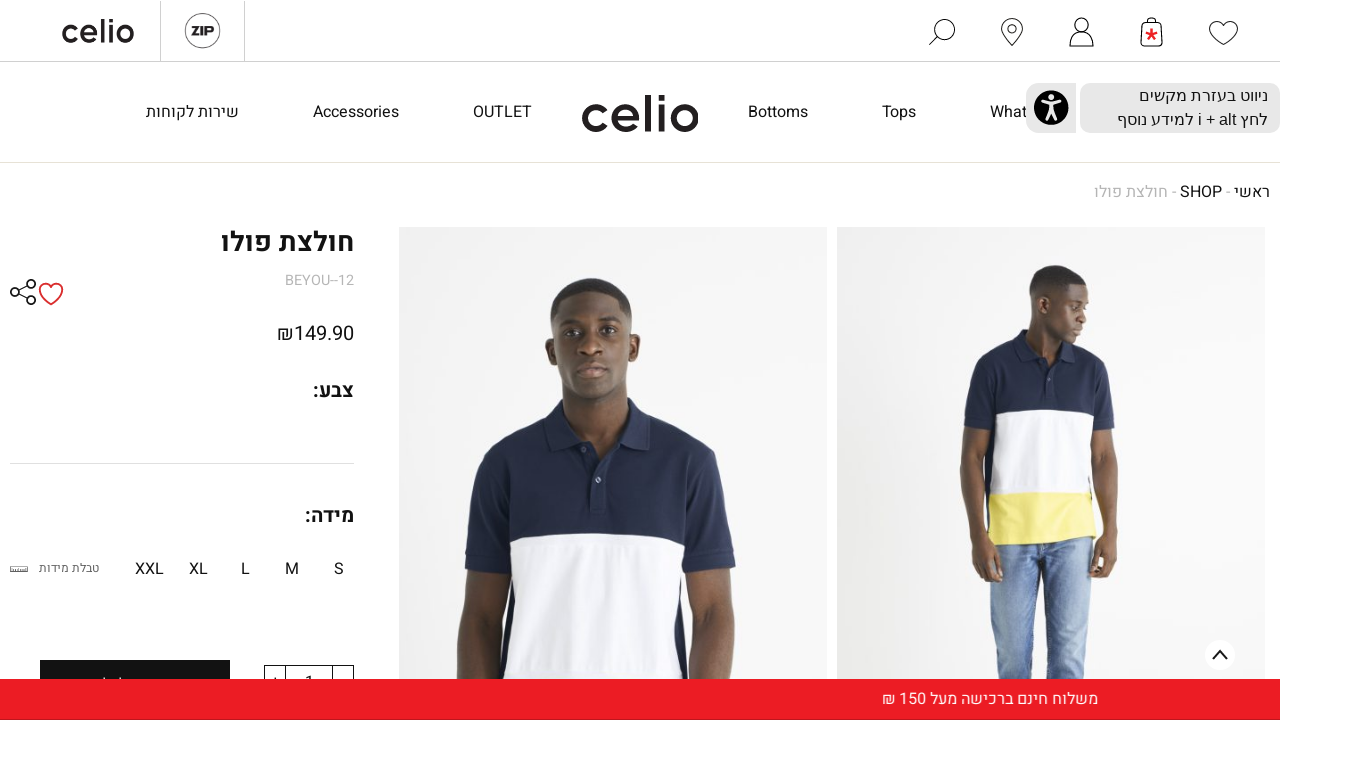

--- FILE ---
content_type: text/html; charset=UTF-8
request_url: https://celio.co.il/product/%D7%97%D7%95%D7%9C%D7%A6%D7%AA-%D7%A4%D7%95%D7%9C%D7%95-7/
body_size: 62186
content:
<!DOCTYPE html>
<html dir="rtl" lang="he-IL">
<head >
<meta charset="UTF-8" />
<meta name="viewport" content="width=device-width, initial-scale=1" />
				<script>document.documentElement.className = document.documentElement.className + ' yes-js js_active js'</script>
			<meta name='robots' content='index, follow, max-image-preview:large, max-snippet:-1, max-video-preview:-1' />
	<style>img:is([sizes="auto" i], [sizes^="auto," i]) { contain-intrinsic-size: 3000px 1500px }</style>
	
<!-- Google Tag Manager for WordPress by gtm4wp.com -->
<script data-cfasync="false" data-pagespeed-no-defer>
	var gtm4wp_datalayer_name = "dataLayer";
	var dataLayer = dataLayer || [];
	const gtm4wp_use_sku_instead = 1;
	const gtm4wp_id_prefix = '';
	const gtm4wp_remarketing = false;
	const gtm4wp_eec = true;
	const gtm4wp_classicec = false;
	const gtm4wp_currency = 'ILS';
	const gtm4wp_product_per_impression = 10;
	const gtm4wp_needs_shipping_address = false;
	const gtm4wp_business_vertical = 'retail';
	const gtm4wp_business_vertical_id = 'id';
	const gtm4wp_clear_ecommerce = false;

	const gtm4wp_scrollerscript_debugmode         = false;
	const gtm4wp_scrollerscript_callbacktime      = 100;
	const gtm4wp_scrollerscript_readerlocation    = 150;
	const gtm4wp_scrollerscript_contentelementid  = "content";
	const gtm4wp_scrollerscript_scannertime       = 60;
</script>
<!-- End Google Tag Manager for WordPress by gtm4wp.com -->
	<!-- This site is optimized with the Yoast SEO plugin v25.8 - https://yoast.com/wordpress/plugins/seo/ -->
	<title>*celio | אופנה לגברים | חולצת פולו</title>
	<meta name="description" content="חולצת פולו של *celio מותג האופנה לגברים המוביל בישראל" />
	<link rel="canonical" href="https://celio.co.il/product/חולצת-פולו-7/" />
	<meta property="og:locale" content="he_IL" />
	<meta property="og:type" content="article" />
	<meta property="og:title" content="*celio | אופנה לגברים | חולצת פולו" />
	<meta property="og:description" content="חולצת פולו של *celio מותג האופנה לגברים המוביל בישראל" />
	<meta property="og:url" content="https://celio.co.il/product/חולצת-פולו-7/" />
	<meta property="og:site_name" content="*celio" />
	<meta property="article:publisher" content="https://www.facebook.com/celio.IL.official" />
	<meta property="article:modified_time" content="2026-01-17T22:56:55+00:00" />
	<meta property="og:image" content="https://celio.co.il/wp-content/uploads/2022/09/BEYOU_NAVY_3.jpg" />
	<meta property="og:image:width" content="1599" />
	<meta property="og:image:height" content="2056" />
	<meta property="og:image:type" content="image/jpeg" />
	<meta name="twitter:card" content="summary_large_image" />
	<script type="application/ld+json" class="yoast-schema-graph">{"@context":"https://schema.org","@graph":[{"@type":"WebPage","@id":"https://celio.co.il/product/%d7%97%d7%95%d7%9c%d7%a6%d7%aa-%d7%a4%d7%95%d7%9c%d7%95-7/","url":"https://celio.co.il/product/%d7%97%d7%95%d7%9c%d7%a6%d7%aa-%d7%a4%d7%95%d7%9c%d7%95-7/","name":"*celio | אופנה לגברים | חולצת פולו","isPartOf":{"@id":"https://celio.co.il/#website"},"primaryImageOfPage":{"@id":"https://celio.co.il/product/%d7%97%d7%95%d7%9c%d7%a6%d7%aa-%d7%a4%d7%95%d7%9c%d7%95-7/#primaryimage"},"image":{"@id":"https://celio.co.il/product/%d7%97%d7%95%d7%9c%d7%a6%d7%aa-%d7%a4%d7%95%d7%9c%d7%95-7/#primaryimage"},"thumbnailUrl":"https://celio.co.il/wp-content/uploads/2022/09/BEYOU_NAVY_3.jpg","datePublished":"2022-05-01T16:19:15+00:00","dateModified":"2026-01-17T22:56:55+00:00","description":"חולצת פולו של *celio מותג האופנה לגברים המוביל בישראל","breadcrumb":{"@id":"https://celio.co.il/product/%d7%97%d7%95%d7%9c%d7%a6%d7%aa-%d7%a4%d7%95%d7%9c%d7%95-7/#breadcrumb"},"inLanguage":"he-IL","potentialAction":[{"@type":"ReadAction","target":["https://celio.co.il/product/%d7%97%d7%95%d7%9c%d7%a6%d7%aa-%d7%a4%d7%95%d7%9c%d7%95-7/"]}]},{"@type":"ImageObject","inLanguage":"he-IL","@id":"https://celio.co.il/product/%d7%97%d7%95%d7%9c%d7%a6%d7%aa-%d7%a4%d7%95%d7%9c%d7%95-7/#primaryimage","url":"https://celio.co.il/wp-content/uploads/2022/09/BEYOU_NAVY_3.jpg","contentUrl":"https://celio.co.il/wp-content/uploads/2022/09/BEYOU_NAVY_3.jpg","width":1599,"height":2056},{"@type":"BreadcrumbList","@id":"https://celio.co.il/product/%d7%97%d7%95%d7%9c%d7%a6%d7%aa-%d7%a4%d7%95%d7%9c%d7%95-7/#breadcrumb","itemListElement":[{"@type":"ListItem","position":1,"name":"Home","item":"https://celio.co.il/"},{"@type":"ListItem","position":2,"name":"חנות","item":"https://celio.co.il/%d7%97%d7%a0%d7%95%d7%aa/"},{"@type":"ListItem","position":3,"name":"חולצת פולו"}]},{"@type":"WebSite","@id":"https://celio.co.il/#website","url":"https://celio.co.il/","name":"*celio","description":"מותג האופנה לגברים המוביל בישראל","publisher":{"@id":"https://celio.co.il/#organization"},"potentialAction":[{"@type":"SearchAction","target":{"@type":"EntryPoint","urlTemplate":"https://celio.co.il/?s={search_term_string}"},"query-input":{"@type":"PropertyValueSpecification","valueRequired":true,"valueName":"search_term_string"}}],"inLanguage":"he-IL"},{"@type":"Organization","@id":"https://celio.co.il/#organization","name":"Celio - לגברים שאוהבים להתלבש","url":"https://celio.co.il/","logo":{"@type":"ImageObject","inLanguage":"he-IL","@id":"https://celio.co.il/#/schema/logo/image/","url":"https://celio.co.il/wp-content/uploads/2019/09/Untitled-1-01.png","contentUrl":"https://celio.co.il/wp-content/uploads/2019/09/Untitled-1-01.png","width":208,"height":208,"caption":"Celio - לגברים שאוהבים להתלבש"},"image":{"@id":"https://celio.co.il/#/schema/logo/image/"},"sameAs":["https://www.facebook.com/celio.IL.official","https://www.instagram.com/celio.co.il/"]}]}</script>
	<!-- / Yoast SEO plugin. -->


<link rel='dns-prefetch' href='//cdnjs.cloudflare.com' />
<link rel='dns-prefetch' href='//fonts.googleapis.com' />
<link rel="alternate" type="application/rss+xml" title="*celio &laquo; פיד‏" href="https://celio.co.il/feed/" />
<link rel="alternate" type="application/rss+xml" title="*celio &laquo; פיד תגובות‏" href="https://celio.co.il/comments/feed/" />
<script type="text/javascript">
/* <![CDATA[ */
window._wpemojiSettings = {"baseUrl":"https:\/\/s.w.org\/images\/core\/emoji\/16.0.1\/72x72\/","ext":".png","svgUrl":"https:\/\/s.w.org\/images\/core\/emoji\/16.0.1\/svg\/","svgExt":".svg","source":{"concatemoji":"https:\/\/celio.co.il\/wp-includes\/js\/wp-emoji-release.min.js?ver=d0c4412fe491f24c45415fba1700aaf3"}};
/*! This file is auto-generated */
!function(s,n){var o,i,e;function c(e){try{var t={supportTests:e,timestamp:(new Date).valueOf()};sessionStorage.setItem(o,JSON.stringify(t))}catch(e){}}function p(e,t,n){e.clearRect(0,0,e.canvas.width,e.canvas.height),e.fillText(t,0,0);var t=new Uint32Array(e.getImageData(0,0,e.canvas.width,e.canvas.height).data),a=(e.clearRect(0,0,e.canvas.width,e.canvas.height),e.fillText(n,0,0),new Uint32Array(e.getImageData(0,0,e.canvas.width,e.canvas.height).data));return t.every(function(e,t){return e===a[t]})}function u(e,t){e.clearRect(0,0,e.canvas.width,e.canvas.height),e.fillText(t,0,0);for(var n=e.getImageData(16,16,1,1),a=0;a<n.data.length;a++)if(0!==n.data[a])return!1;return!0}function f(e,t,n,a){switch(t){case"flag":return n(e,"\ud83c\udff3\ufe0f\u200d\u26a7\ufe0f","\ud83c\udff3\ufe0f\u200b\u26a7\ufe0f")?!1:!n(e,"\ud83c\udde8\ud83c\uddf6","\ud83c\udde8\u200b\ud83c\uddf6")&&!n(e,"\ud83c\udff4\udb40\udc67\udb40\udc62\udb40\udc65\udb40\udc6e\udb40\udc67\udb40\udc7f","\ud83c\udff4\u200b\udb40\udc67\u200b\udb40\udc62\u200b\udb40\udc65\u200b\udb40\udc6e\u200b\udb40\udc67\u200b\udb40\udc7f");case"emoji":return!a(e,"\ud83e\udedf")}return!1}function g(e,t,n,a){var r="undefined"!=typeof WorkerGlobalScope&&self instanceof WorkerGlobalScope?new OffscreenCanvas(300,150):s.createElement("canvas"),o=r.getContext("2d",{willReadFrequently:!0}),i=(o.textBaseline="top",o.font="600 32px Arial",{});return e.forEach(function(e){i[e]=t(o,e,n,a)}),i}function t(e){var t=s.createElement("script");t.src=e,t.defer=!0,s.head.appendChild(t)}"undefined"!=typeof Promise&&(o="wpEmojiSettingsSupports",i=["flag","emoji"],n.supports={everything:!0,everythingExceptFlag:!0},e=new Promise(function(e){s.addEventListener("DOMContentLoaded",e,{once:!0})}),new Promise(function(t){var n=function(){try{var e=JSON.parse(sessionStorage.getItem(o));if("object"==typeof e&&"number"==typeof e.timestamp&&(new Date).valueOf()<e.timestamp+604800&&"object"==typeof e.supportTests)return e.supportTests}catch(e){}return null}();if(!n){if("undefined"!=typeof Worker&&"undefined"!=typeof OffscreenCanvas&&"undefined"!=typeof URL&&URL.createObjectURL&&"undefined"!=typeof Blob)try{var e="postMessage("+g.toString()+"("+[JSON.stringify(i),f.toString(),p.toString(),u.toString()].join(",")+"));",a=new Blob([e],{type:"text/javascript"}),r=new Worker(URL.createObjectURL(a),{name:"wpTestEmojiSupports"});return void(r.onmessage=function(e){c(n=e.data),r.terminate(),t(n)})}catch(e){}c(n=g(i,f,p,u))}t(n)}).then(function(e){for(var t in e)n.supports[t]=e[t],n.supports.everything=n.supports.everything&&n.supports[t],"flag"!==t&&(n.supports.everythingExceptFlag=n.supports.everythingExceptFlag&&n.supports[t]);n.supports.everythingExceptFlag=n.supports.everythingExceptFlag&&!n.supports.flag,n.DOMReady=!1,n.readyCallback=function(){n.DOMReady=!0}}).then(function(){return e}).then(function(){var e;n.supports.everything||(n.readyCallback(),(e=n.source||{}).concatemoji?t(e.concatemoji):e.wpemoji&&e.twemoji&&(t(e.twemoji),t(e.wpemoji)))}))}((window,document),window._wpemojiSettings);
/* ]]> */
</script>
<link rel='stylesheet' id='celio-css' href='https://celio.co.il/wp-content/themes/celio/style.css?ver=1.1.2' type='text/css' media='all' />
<style id='wp-emoji-styles-inline-css' type='text/css'>

	img.wp-smiley, img.emoji {
		display: inline !important;
		border: none !important;
		box-shadow: none !important;
		height: 1em !important;
		width: 1em !important;
		margin: 0 0.07em !important;
		vertical-align: -0.1em !important;
		background: none !important;
		padding: 0 !important;
	}
</style>
<link rel='stylesheet' id='wp-block-library-rtl-css' href='https://celio.co.il/wp-includes/css/dist/block-library/style-rtl.min.css?ver=d0c4412fe491f24c45415fba1700aaf3' type='text/css' media='all' />
<style id='classic-theme-styles-inline-css' type='text/css'>
/*! This file is auto-generated */
.wp-block-button__link{color:#fff;background-color:#32373c;border-radius:9999px;box-shadow:none;text-decoration:none;padding:calc(.667em + 2px) calc(1.333em + 2px);font-size:1.125em}.wp-block-file__button{background:#32373c;color:#fff;text-decoration:none}
</style>
<link rel='stylesheet' id='yith-wcwl-add-to-wishlist-css' href='https://celio.co.il/wp-content/plugins/yith-woocommerce-wishlist/assets/css/frontend/add-to-wishlist.css?ver=4.9.0' type='text/css' media='all' />
<style id='yith-wcwl-add-to-wishlist-inline-css' type='text/css'>
 :root { --add-to-wishlist-icon-color: rgb(218,46,46); --added-to-wishlist-icon-color: rgb(218,46,46); --color-add-to-wishlist-background: #333333; --color-add-to-wishlist-text: #FFFFFF; --color-add-to-wishlist-border: #333333; --color-add-to-wishlist-background-hover: #333333; --color-add-to-wishlist-text-hover: #FFFFFF; --color-add-to-wishlist-border-hover: #333333; --rounded-corners-radius: 16px; --color-add-to-cart-background: #333333; --color-add-to-cart-text: #FFFFFF; --color-add-to-cart-border: #333333; --color-add-to-cart-background-hover: #4F4F4F; --color-add-to-cart-text-hover: #FFFFFF; --color-add-to-cart-border-hover: #4F4F4F; --add-to-cart-rounded-corners-radius: 16px; --color-button-style-1-background: #333333; --color-button-style-1-text: #FFFFFF; --color-button-style-1-border: #333333; --color-button-style-1-background-hover: #4F4F4F; --color-button-style-1-text-hover: #FFFFFF; --color-button-style-1-border-hover: #4F4F4F; --color-button-style-2-background: #333333; --color-button-style-2-text: #FFFFFF; --color-button-style-2-border: #333333; --color-button-style-2-background-hover: #4F4F4F; --color-button-style-2-text-hover: #FFFFFF; --color-button-style-2-border-hover: #4F4F4F; --color-wishlist-table-background: #ffffff; --color-wishlist-table-text: #6d6c6c; --color-wishlist-table-border: #cccccc; --color-headers-background: #F4F4F4; --color-share-button-color: #FFFFFF; --color-share-button-color-hover: #FFFFFF; --color-fb-button-background: #39599E; --color-fb-button-background-hover: #595A5A; --color-tw-button-background: #45AFE2; --color-tw-button-background-hover: #595A5A; --color-pr-button-background: #AB2E31; --color-pr-button-background-hover: #595A5A; --color-em-button-background: #FBB102; --color-em-button-background-hover: #595A5A; --feedback-duration: 3s } 
</style>
<link rel='stylesheet' id='jquery-selectBox-css' href='https://celio.co.il/wp-content/plugins/yith-woocommerce-wishlist/assets/css/jquery.selectBox.css?ver=1.2.0' type='text/css' media='all' />
<link rel='stylesheet' id='woocommerce_prettyPhoto_css-rtl-css' href='//celio.co.il/wp-content/plugins/woocommerce/assets/css/prettyPhoto-rtl.css?ver=3.1.6' type='text/css' media='all' />
<link rel='stylesheet' id='yith-wcwl-main-css' href='https://celio.co.il/wp-content/plugins/yith-woocommerce-wishlist/assets/css/style.css?ver=4.9.0' type='text/css' media='all' />
<style id='yith-wcwl-main-inline-css' type='text/css'>
 :root { --add-to-wishlist-icon-color: rgb(218,46,46); --added-to-wishlist-icon-color: rgb(218,46,46); --color-add-to-wishlist-background: #333333; --color-add-to-wishlist-text: #FFFFFF; --color-add-to-wishlist-border: #333333; --color-add-to-wishlist-background-hover: #333333; --color-add-to-wishlist-text-hover: #FFFFFF; --color-add-to-wishlist-border-hover: #333333; --rounded-corners-radius: 16px; --color-add-to-cart-background: #333333; --color-add-to-cart-text: #FFFFFF; --color-add-to-cart-border: #333333; --color-add-to-cart-background-hover: #4F4F4F; --color-add-to-cart-text-hover: #FFFFFF; --color-add-to-cart-border-hover: #4F4F4F; --add-to-cart-rounded-corners-radius: 16px; --color-button-style-1-background: #333333; --color-button-style-1-text: #FFFFFF; --color-button-style-1-border: #333333; --color-button-style-1-background-hover: #4F4F4F; --color-button-style-1-text-hover: #FFFFFF; --color-button-style-1-border-hover: #4F4F4F; --color-button-style-2-background: #333333; --color-button-style-2-text: #FFFFFF; --color-button-style-2-border: #333333; --color-button-style-2-background-hover: #4F4F4F; --color-button-style-2-text-hover: #FFFFFF; --color-button-style-2-border-hover: #4F4F4F; --color-wishlist-table-background: #ffffff; --color-wishlist-table-text: #6d6c6c; --color-wishlist-table-border: #cccccc; --color-headers-background: #F4F4F4; --color-share-button-color: #FFFFFF; --color-share-button-color-hover: #FFFFFF; --color-fb-button-background: #39599E; --color-fb-button-background-hover: #595A5A; --color-tw-button-background: #45AFE2; --color-tw-button-background-hover: #595A5A; --color-pr-button-background: #AB2E31; --color-pr-button-background-hover: #595A5A; --color-em-button-background: #FBB102; --color-em-button-background-hover: #595A5A; --feedback-duration: 3s } 
</style>
<style id='filebird-block-filebird-gallery-style-inline-css' type='text/css'>
ul.filebird-block-filebird-gallery{margin:auto!important;padding:0!important;width:100%}ul.filebird-block-filebird-gallery.layout-grid{display:grid;grid-gap:20px;align-items:stretch;grid-template-columns:repeat(var(--columns),1fr);justify-items:stretch}ul.filebird-block-filebird-gallery.layout-grid li img{border:1px solid #ccc;box-shadow:-2px 2px 6px 0 rgba(0,0,0,.3);height:100%;max-width:100%;-o-object-fit:cover;object-fit:cover;width:100%}ul.filebird-block-filebird-gallery.layout-masonry{-moz-column-count:var(--columns);-moz-column-gap:var(--space);column-gap:var(--space);-moz-column-width:var(--min-width);columns:var(--min-width) var(--columns);display:block;overflow:auto}ul.filebird-block-filebird-gallery.layout-masonry li{margin-bottom:var(--space)}ul.filebird-block-filebird-gallery li{list-style:none}ul.filebird-block-filebird-gallery li figure{height:100%;margin:0;padding:0;position:relative;width:100%}ul.filebird-block-filebird-gallery li figure figcaption{background:linear-gradient(0deg,rgba(0,0,0,.7),rgba(0,0,0,.3) 70%,transparent);bottom:0;box-sizing:border-box;color:#fff;font-size:.8em;margin:0;max-height:100%;overflow:auto;padding:3em .77em .7em;position:absolute;text-align:center;width:100%;z-index:2}ul.filebird-block-filebird-gallery li figure figcaption a{color:inherit}

</style>
<style id='global-styles-inline-css' type='text/css'>
:root{--wp--preset--aspect-ratio--square: 1;--wp--preset--aspect-ratio--4-3: 4/3;--wp--preset--aspect-ratio--3-4: 3/4;--wp--preset--aspect-ratio--3-2: 3/2;--wp--preset--aspect-ratio--2-3: 2/3;--wp--preset--aspect-ratio--16-9: 16/9;--wp--preset--aspect-ratio--9-16: 9/16;--wp--preset--color--black: #000000;--wp--preset--color--cyan-bluish-gray: #abb8c3;--wp--preset--color--white: #ffffff;--wp--preset--color--pale-pink: #f78da7;--wp--preset--color--vivid-red: #cf2e2e;--wp--preset--color--luminous-vivid-orange: #ff6900;--wp--preset--color--luminous-vivid-amber: #fcb900;--wp--preset--color--light-green-cyan: #7bdcb5;--wp--preset--color--vivid-green-cyan: #00d084;--wp--preset--color--pale-cyan-blue: #8ed1fc;--wp--preset--color--vivid-cyan-blue: #0693e3;--wp--preset--color--vivid-purple: #9b51e0;--wp--preset--gradient--vivid-cyan-blue-to-vivid-purple: linear-gradient(135deg,rgba(6,147,227,1) 0%,rgb(155,81,224) 100%);--wp--preset--gradient--light-green-cyan-to-vivid-green-cyan: linear-gradient(135deg,rgb(122,220,180) 0%,rgb(0,208,130) 100%);--wp--preset--gradient--luminous-vivid-amber-to-luminous-vivid-orange: linear-gradient(135deg,rgba(252,185,0,1) 0%,rgba(255,105,0,1) 100%);--wp--preset--gradient--luminous-vivid-orange-to-vivid-red: linear-gradient(135deg,rgba(255,105,0,1) 0%,rgb(207,46,46) 100%);--wp--preset--gradient--very-light-gray-to-cyan-bluish-gray: linear-gradient(135deg,rgb(238,238,238) 0%,rgb(169,184,195) 100%);--wp--preset--gradient--cool-to-warm-spectrum: linear-gradient(135deg,rgb(74,234,220) 0%,rgb(151,120,209) 20%,rgb(207,42,186) 40%,rgb(238,44,130) 60%,rgb(251,105,98) 80%,rgb(254,248,76) 100%);--wp--preset--gradient--blush-light-purple: linear-gradient(135deg,rgb(255,206,236) 0%,rgb(152,150,240) 100%);--wp--preset--gradient--blush-bordeaux: linear-gradient(135deg,rgb(254,205,165) 0%,rgb(254,45,45) 50%,rgb(107,0,62) 100%);--wp--preset--gradient--luminous-dusk: linear-gradient(135deg,rgb(255,203,112) 0%,rgb(199,81,192) 50%,rgb(65,88,208) 100%);--wp--preset--gradient--pale-ocean: linear-gradient(135deg,rgb(255,245,203) 0%,rgb(182,227,212) 50%,rgb(51,167,181) 100%);--wp--preset--gradient--electric-grass: linear-gradient(135deg,rgb(202,248,128) 0%,rgb(113,206,126) 100%);--wp--preset--gradient--midnight: linear-gradient(135deg,rgb(2,3,129) 0%,rgb(40,116,252) 100%);--wp--preset--font-size--small: 13px;--wp--preset--font-size--medium: 20px;--wp--preset--font-size--large: 36px;--wp--preset--font-size--x-large: 42px;--wp--preset--spacing--20: 0.44rem;--wp--preset--spacing--30: 0.67rem;--wp--preset--spacing--40: 1rem;--wp--preset--spacing--50: 1.5rem;--wp--preset--spacing--60: 2.25rem;--wp--preset--spacing--70: 3.38rem;--wp--preset--spacing--80: 5.06rem;--wp--preset--shadow--natural: 6px 6px 9px rgba(0, 0, 0, 0.2);--wp--preset--shadow--deep: 12px 12px 50px rgba(0, 0, 0, 0.4);--wp--preset--shadow--sharp: 6px 6px 0px rgba(0, 0, 0, 0.2);--wp--preset--shadow--outlined: 6px 6px 0px -3px rgba(255, 255, 255, 1), 6px 6px rgba(0, 0, 0, 1);--wp--preset--shadow--crisp: 6px 6px 0px rgba(0, 0, 0, 1);}:where(.is-layout-flex){gap: 0.5em;}:where(.is-layout-grid){gap: 0.5em;}body .is-layout-flex{display: flex;}.is-layout-flex{flex-wrap: wrap;align-items: center;}.is-layout-flex > :is(*, div){margin: 0;}body .is-layout-grid{display: grid;}.is-layout-grid > :is(*, div){margin: 0;}:where(.wp-block-columns.is-layout-flex){gap: 2em;}:where(.wp-block-columns.is-layout-grid){gap: 2em;}:where(.wp-block-post-template.is-layout-flex){gap: 1.25em;}:where(.wp-block-post-template.is-layout-grid){gap: 1.25em;}.has-black-color{color: var(--wp--preset--color--black) !important;}.has-cyan-bluish-gray-color{color: var(--wp--preset--color--cyan-bluish-gray) !important;}.has-white-color{color: var(--wp--preset--color--white) !important;}.has-pale-pink-color{color: var(--wp--preset--color--pale-pink) !important;}.has-vivid-red-color{color: var(--wp--preset--color--vivid-red) !important;}.has-luminous-vivid-orange-color{color: var(--wp--preset--color--luminous-vivid-orange) !important;}.has-luminous-vivid-amber-color{color: var(--wp--preset--color--luminous-vivid-amber) !important;}.has-light-green-cyan-color{color: var(--wp--preset--color--light-green-cyan) !important;}.has-vivid-green-cyan-color{color: var(--wp--preset--color--vivid-green-cyan) !important;}.has-pale-cyan-blue-color{color: var(--wp--preset--color--pale-cyan-blue) !important;}.has-vivid-cyan-blue-color{color: var(--wp--preset--color--vivid-cyan-blue) !important;}.has-vivid-purple-color{color: var(--wp--preset--color--vivid-purple) !important;}.has-black-background-color{background-color: var(--wp--preset--color--black) !important;}.has-cyan-bluish-gray-background-color{background-color: var(--wp--preset--color--cyan-bluish-gray) !important;}.has-white-background-color{background-color: var(--wp--preset--color--white) !important;}.has-pale-pink-background-color{background-color: var(--wp--preset--color--pale-pink) !important;}.has-vivid-red-background-color{background-color: var(--wp--preset--color--vivid-red) !important;}.has-luminous-vivid-orange-background-color{background-color: var(--wp--preset--color--luminous-vivid-orange) !important;}.has-luminous-vivid-amber-background-color{background-color: var(--wp--preset--color--luminous-vivid-amber) !important;}.has-light-green-cyan-background-color{background-color: var(--wp--preset--color--light-green-cyan) !important;}.has-vivid-green-cyan-background-color{background-color: var(--wp--preset--color--vivid-green-cyan) !important;}.has-pale-cyan-blue-background-color{background-color: var(--wp--preset--color--pale-cyan-blue) !important;}.has-vivid-cyan-blue-background-color{background-color: var(--wp--preset--color--vivid-cyan-blue) !important;}.has-vivid-purple-background-color{background-color: var(--wp--preset--color--vivid-purple) !important;}.has-black-border-color{border-color: var(--wp--preset--color--black) !important;}.has-cyan-bluish-gray-border-color{border-color: var(--wp--preset--color--cyan-bluish-gray) !important;}.has-white-border-color{border-color: var(--wp--preset--color--white) !important;}.has-pale-pink-border-color{border-color: var(--wp--preset--color--pale-pink) !important;}.has-vivid-red-border-color{border-color: var(--wp--preset--color--vivid-red) !important;}.has-luminous-vivid-orange-border-color{border-color: var(--wp--preset--color--luminous-vivid-orange) !important;}.has-luminous-vivid-amber-border-color{border-color: var(--wp--preset--color--luminous-vivid-amber) !important;}.has-light-green-cyan-border-color{border-color: var(--wp--preset--color--light-green-cyan) !important;}.has-vivid-green-cyan-border-color{border-color: var(--wp--preset--color--vivid-green-cyan) !important;}.has-pale-cyan-blue-border-color{border-color: var(--wp--preset--color--pale-cyan-blue) !important;}.has-vivid-cyan-blue-border-color{border-color: var(--wp--preset--color--vivid-cyan-blue) !important;}.has-vivid-purple-border-color{border-color: var(--wp--preset--color--vivid-purple) !important;}.has-vivid-cyan-blue-to-vivid-purple-gradient-background{background: var(--wp--preset--gradient--vivid-cyan-blue-to-vivid-purple) !important;}.has-light-green-cyan-to-vivid-green-cyan-gradient-background{background: var(--wp--preset--gradient--light-green-cyan-to-vivid-green-cyan) !important;}.has-luminous-vivid-amber-to-luminous-vivid-orange-gradient-background{background: var(--wp--preset--gradient--luminous-vivid-amber-to-luminous-vivid-orange) !important;}.has-luminous-vivid-orange-to-vivid-red-gradient-background{background: var(--wp--preset--gradient--luminous-vivid-orange-to-vivid-red) !important;}.has-very-light-gray-to-cyan-bluish-gray-gradient-background{background: var(--wp--preset--gradient--very-light-gray-to-cyan-bluish-gray) !important;}.has-cool-to-warm-spectrum-gradient-background{background: var(--wp--preset--gradient--cool-to-warm-spectrum) !important;}.has-blush-light-purple-gradient-background{background: var(--wp--preset--gradient--blush-light-purple) !important;}.has-blush-bordeaux-gradient-background{background: var(--wp--preset--gradient--blush-bordeaux) !important;}.has-luminous-dusk-gradient-background{background: var(--wp--preset--gradient--luminous-dusk) !important;}.has-pale-ocean-gradient-background{background: var(--wp--preset--gradient--pale-ocean) !important;}.has-electric-grass-gradient-background{background: var(--wp--preset--gradient--electric-grass) !important;}.has-midnight-gradient-background{background: var(--wp--preset--gradient--midnight) !important;}.has-small-font-size{font-size: var(--wp--preset--font-size--small) !important;}.has-medium-font-size{font-size: var(--wp--preset--font-size--medium) !important;}.has-large-font-size{font-size: var(--wp--preset--font-size--large) !important;}.has-x-large-font-size{font-size: var(--wp--preset--font-size--x-large) !important;}
:where(.wp-block-post-template.is-layout-flex){gap: 1.25em;}:where(.wp-block-post-template.is-layout-grid){gap: 1.25em;}
:where(.wp-block-columns.is-layout-flex){gap: 2em;}:where(.wp-block-columns.is-layout-grid){gap: 2em;}
:root :where(.wp-block-pullquote){font-size: 1.5em;line-height: 1.6;}
</style>
<link rel='stylesheet' id='contact-form-7-css' href='https://celio.co.il/wp-content/plugins/contact-form-7/includes/css/styles.css?ver=6.1.1' type='text/css' media='all' />
<link rel='stylesheet' id='contact-form-7-rtl-css' href='https://celio.co.il/wp-content/plugins/contact-form-7/includes/css/styles-rtl.css?ver=6.1.1' type='text/css' media='all' />
<link rel='stylesheet' id='iwebsite-waitlist-front-css' href='https://celio.co.il/wp-content/plugins/iwebsite-ecosystem/modules/waitlist/frontend/assets/css/front.css?ver=1.1.0' type='text/css' media='all' />
<link rel='stylesheet' id='photoswipe-css' href='https://celio.co.il/wp-content/plugins/woocommerce/assets/css/photoswipe/photoswipe.min.css?ver=10.1.2' type='text/css' media='all' />
<link rel='stylesheet' id='photoswipe-default-skin-css' href='https://celio.co.il/wp-content/plugins/woocommerce/assets/css/photoswipe/default-skin/default-skin.min.css?ver=10.1.2' type='text/css' media='all' />
<link rel='stylesheet' id='woocommerce-layout-rtl-css' href='https://celio.co.il/wp-content/plugins/woocommerce/assets/css/woocommerce-layout-rtl.css?ver=10.1.2' type='text/css' media='all' />
<link rel='stylesheet' id='woocommerce-smallscreen-rtl-css' href='https://celio.co.il/wp-content/plugins/woocommerce/assets/css/woocommerce-smallscreen-rtl.css?ver=10.1.2' type='text/css' media='only screen and (max-width: 768px)' />
<link rel='stylesheet' id='woocommerce-general-rtl-css' href='https://celio.co.il/wp-content/plugins/woocommerce/assets/css/woocommerce-rtl.css?ver=10.1.2' type='text/css' media='all' />
<style id='woocommerce-inline-inline-css' type='text/css'>
.woocommerce form .form-row .required { visibility: visible; }
</style>
<link rel='stylesheet' id='brands-styles-css' href='https://celio.co.il/wp-content/plugins/woocommerce/assets/css/brands.css?ver=10.1.2' type='text/css' media='all' />
<link rel='stylesheet' id='row-repeater-css-css' href='https://celio.co.il/wp-content/themes/celio/lib/woo/modules/iwebsite-row-repeater/frontend/css/style.css?ver=d0c4412fe491f24c45415fba1700aaf3' type='text/css' media='all' />
<style id="heebo-font-css" media="all">@font-face {
  font-family: 'Heebo';
  font-style: normal;
  font-weight: 300;
  font-display: swap;
  src: url(/fonts.gstatic.com/s/heebo/v28/NGSpv5_NC0k9P_v6ZUCbLRAHxK1E1yysd0mj.ttf) format('truetype');
}
@font-face {
  font-family: 'Heebo';
  font-style: normal;
  font-weight: 400;
  font-display: swap;
  src: url(/fonts.gstatic.com/s/heebo/v28/NGSpv5_NC0k9P_v6ZUCbLRAHxK1EiSysd0mj.ttf) format('truetype');
}
@font-face {
  font-family: 'Heebo';
  font-style: normal;
  font-weight: 700;
  font-display: swap;
  src: url(/fonts.gstatic.com/s/heebo/v28/NGSpv5_NC0k9P_v6ZUCbLRAHxK1Ebiusd0mj.ttf) format('truetype');
}
</style>
<link rel='stylesheet' id='slick-css' href='https://celio.co.il/wp-content/themes/celio/assets/js/slick/slick.css?ver=1.1.2' type='text/css' media='all' />
<link rel='stylesheet' id='slick-theme-css' href='https://celio.co.il/wp-content/themes/celio/assets/js/slick/slick-theme.css?ver=1.1.2' type='text/css' media='all' />
<link rel='stylesheet' id='iwebsite-flag-to-product-style-css' href='https://celio.co.il/wp-content/plugins/iwebsite-flag-to-product/assets/frontend/style/iftp-style.css?ver=1.0.0.0.1' type='text/css' media='all' />
<link rel='stylesheet' id='iftp-rtl-style-css' href='https://celio.co.il/wp-content/plugins/iwebsite-flag-to-product/assets/frontend/style/rtl.css?ver=1.0.0.0.1' type='text/css' media='all' />
<link rel='stylesheet' id='iwebsite-accessibility-styles-css' href='https://celio.co.il/wp-content/plugins/iwebsite-accessibility/assets/frontend/css/style.css?ver=1.0.0.0.000009' type='text/css' media='all' />
<link rel='stylesheet' id='select2-css' href='https://celio.co.il/wp-content/plugins/woocommerce/assets/css/select2.css?ver=10.1.2' type='text/css' media='all' />
<script type="text/javascript" src="https://celio.co.il/wp-includes/js/jquery/jquery.min.js?ver=3.7.1" id="jquery-core-js"></script>
<script type="text/javascript" src="https://celio.co.il/wp-includes/js/jquery/jquery-migrate.min.js?ver=3.4.1" id="jquery-migrate-js"></script>
<script type="text/javascript" src="https://celio.co.il/wp-content/plugins/woocommerce/assets/js/jquery-blockui/jquery.blockUI.min.js?ver=2.7.0-wc.10.1.2" id="jquery-blockui-js" defer="defer" data-wp-strategy="defer"></script>
<script type="text/javascript" id="wc-add-to-cart-js-extra">
/* <![CDATA[ */
var wc_add_to_cart_params = {"ajax_url":"\/wp-admin\/admin-ajax.php","wc_ajax_url":"\/?wc-ajax=%%endpoint%%","i18n_view_cart":"\u05de\u05e2\u05d1\u05e8 \u05dc\u05e1\u05dc \u05d4\u05e7\u05e0\u05d9\u05d5\u05ea","cart_url":"https:\/\/celio.co.il","is_cart":"","cart_redirect_after_add":"no"};
/* ]]> */
</script>
<script type="text/javascript" src="https://celio.co.il/wp-content/plugins/woocommerce/assets/js/frontend/add-to-cart.min.js?ver=10.1.2" id="wc-add-to-cart-js" defer="defer" data-wp-strategy="defer"></script>
<script type="text/javascript" src="https://celio.co.il/wp-content/plugins/woocommerce/assets/js/zoom/jquery.zoom.min.js?ver=1.7.21-wc.10.1.2" id="zoom-js" defer="defer" data-wp-strategy="defer"></script>
<script type="text/javascript" src="https://celio.co.il/wp-content/plugins/woocommerce/assets/js/photoswipe/photoswipe.min.js?ver=4.1.1-wc.10.1.2" id="photoswipe-js" defer="defer" data-wp-strategy="defer"></script>
<script type="text/javascript" src="https://celio.co.il/wp-content/plugins/woocommerce/assets/js/photoswipe/photoswipe-ui-default.min.js?ver=4.1.1-wc.10.1.2" id="photoswipe-ui-default-js" defer="defer" data-wp-strategy="defer"></script>
<script type="text/javascript" id="wc-single-product-js-extra">
/* <![CDATA[ */
var wc_single_product_params = {"i18n_required_rating_text":"\u05d1\u05d7\u05e8 \u05d3\u05d9\u05e8\u05d5\u05d2","i18n_rating_options":["1 \u05de\u05ea\u05d5\u05da 5 \u05db\u05d5\u05db\u05d1\u05d9\u05dd","2 \u05de\u05ea\u05d5\u05da 5 \u05db\u05d5\u05db\u05d1\u05d9\u05dd","3 \u05de\u05ea\u05d5\u05da 5 \u05db\u05d5\u05db\u05d1\u05d9\u05dd","4 \u05de\u05ea\u05d5\u05da 5 \u05db\u05d5\u05db\u05d1\u05d9\u05dd","5 \u05de\u05ea\u05d5\u05da 5 \u05db\u05d5\u05db\u05d1\u05d9\u05dd"],"i18n_product_gallery_trigger_text":"\u05dc\u05d4\u05e6\u05d9\u05d2 \u05d0\u05ea \u05d2\u05dc\u05e8\u05d9\u05d9\u05ea \u05d4\u05ea\u05de\u05d5\u05e0\u05d5\u05ea \u05e2\u05dc \u05de\u05e1\u05da \u05de\u05dc\u05d0","review_rating_required":"yes","flexslider":{"rtl":true,"animation":"slide","smoothHeight":true,"directionNav":true,"controlNav":"thumbnails","slideshow":false,"animationSpeed":500,"animationLoop":true,"allowOneSlide":false},"zoom_enabled":"1","zoom_options":[],"photoswipe_enabled":"1","photoswipe_options":{"shareEl":false,"closeOnScroll":false,"history":false,"hideAnimationDuration":0,"showAnimationDuration":0},"flexslider_enabled":""};
/* ]]> */
</script>
<script type="text/javascript" src="https://celio.co.il/wp-content/plugins/woocommerce/assets/js/frontend/single-product.min.js?ver=10.1.2" id="wc-single-product-js" defer="defer" data-wp-strategy="defer"></script>
<script type="text/javascript" src="https://celio.co.il/wp-content/plugins/woocommerce/assets/js/js-cookie/js.cookie.min.js?ver=2.1.4-wc.10.1.2" id="js-cookie-js" defer="defer" data-wp-strategy="defer"></script>
<script type="text/javascript" id="woocommerce-js-extra">
/* <![CDATA[ */
var woocommerce_params = {"ajax_url":"\/wp-admin\/admin-ajax.php","wc_ajax_url":"\/?wc-ajax=%%endpoint%%","i18n_password_show":"\u05dc\u05d4\u05e6\u05d9\u05d2 \u05e1\u05d9\u05e1\u05de\u05d4","i18n_password_hide":"\u05dc\u05d4\u05e1\u05ea\u05d9\u05e8 \u05e1\u05d9\u05e1\u05de\u05d4"};
/* ]]> */
</script>
<script type="text/javascript" src="https://celio.co.il/wp-content/plugins/woocommerce/assets/js/frontend/woocommerce.min.js?ver=10.1.2" id="woocommerce-js" defer="defer" data-wp-strategy="defer"></script>
<script type="text/javascript" src="https://celio.co.il/wp-content/plugins/duracelltomi-google-tag-manager/dist/js/analytics-talk-content-tracking.js?ver=1.19.1" id="gtm4wp-scroll-tracking-js"></script>
<script type="text/javascript" src="https://celio.co.il/wp-content/plugins/duracelltomi-google-tag-manager/dist/js/gtm4wp-woocommerce-enhanced.js?ver=1.19.1" id="gtm4wp-woocommerce-enhanced-js"></script>
<script type="text/javascript" src="https://celio.co.il/wp-content/plugins/pixelyoursite-pro/dist/scripts/js.cookie-2.1.3.min.js?ver=2.1.3" id="js-cookie-pys-js"></script>
<script type="text/javascript" src="https://celio.co.il/wp-content/plugins/pixelyoursite-pro/dist/scripts/jquery.bind-first-0.2.3.min.js?ver=d0c4412fe491f24c45415fba1700aaf3" id="jquery-bind-first-js"></script>
<script type="text/javascript" src="https://celio.co.il/wp-content/plugins/pixelyoursite-pro/dist/scripts/vimeo.min.js?ver=d0c4412fe491f24c45415fba1700aaf3" id="vimeo-js"></script>
<script type="text/javascript" id="pys-js-extra">
/* <![CDATA[ */
var pysOptions = {"staticEvents":{"facebook":{"woo_view_content":[{"delay":0,"type":"static","name":"ViewContent","eventID":"e15487b7-a3be-4376-9aec-28b1723797f5","pixelIds":["266877727327852"],"params":{"content_ids":["191514"],"content_type":"product","content_name":"\u05d7\u05d5\u05dc\u05e6\u05ea \u05e4\u05d5\u05dc\u05d5","category_name":"SHOP, \u05d7\u05d5\u05dc\u05e6\u05d5\u05ea \u05e4\u05d5\u05dc\u05d5 \u05e7\u05e6\u05e8\u05d5\u05ea","value":149.900000000000005684341886080801486968994140625,"currency":"ILS","contents":[{"id":"191514","quantity":1}],"product_price":149.900000000000005684341886080801486968994140625,"page_title":"\u05d7\u05d5\u05dc\u05e6\u05ea \u05e4\u05d5\u05dc\u05d5","post_type":"product","post_id":191514,"plugin":"PixelYourSite","event_url":"celio.co.il\/product\/%D7%97%D7%95%D7%9C%D7%A6%D7%AA-%D7%A4%D7%95%D7%9C%D7%95-7\/","user_role":"guest"},"e_id":"woo_view_content","ids":[],"hasTimeWindow":false,"timeWindow":0,"woo_order":"","edd_order":""}],"init_event":[{"delay":0,"type":"static","name":"PageView","eventID":"7a430400-6a59-4aee-95f7-ec085520eba8","pixelIds":["266877727327852"],"params":{"categories":"SHOP, \u05d7\u05d5\u05dc\u05e6\u05d5\u05ea \u05e4\u05d5\u05dc\u05d5 \u05e7\u05e6\u05e8\u05d5\u05ea","page_title":"\u05d7\u05d5\u05dc\u05e6\u05ea \u05e4\u05d5\u05dc\u05d5","post_type":"product","post_id":191514,"plugin":"PixelYourSite","event_url":"celio.co.il\/product\/%D7%97%D7%95%D7%9C%D7%A6%D7%AA-%D7%A4%D7%95%D7%9C%D7%95-7\/","user_role":"guest"},"e_id":"init_event","ids":[],"hasTimeWindow":false,"timeWindow":0,"woo_order":"","edd_order":""}]}},"dynamicEvents":{"automatic_event_internal_link":{"facebook":{"delay":0,"type":"dyn","name":"InternalClick","eventID":"fec1f85c-2d10-4603-9494-9e76862d6696","pixelIds":["266877727327852"],"params":{"page_title":"\u05d7\u05d5\u05dc\u05e6\u05ea \u05e4\u05d5\u05dc\u05d5","post_type":"product","post_id":191514,"plugin":"PixelYourSite","event_url":"celio.co.il\/product\/%D7%97%D7%95%D7%9C%D7%A6%D7%AA-%D7%A4%D7%95%D7%9C%D7%95-7\/","user_role":"guest"},"e_id":"automatic_event_internal_link","ids":[],"hasTimeWindow":false,"timeWindow":0,"woo_order":"","edd_order":""}},"automatic_event_outbound_link":{"facebook":{"delay":0,"type":"dyn","name":"OutboundClick","eventID":"f38ca439-b82c-4102-89c3-472dd8d4afc7","pixelIds":["266877727327852"],"params":{"page_title":"\u05d7\u05d5\u05dc\u05e6\u05ea \u05e4\u05d5\u05dc\u05d5","post_type":"product","post_id":191514,"plugin":"PixelYourSite","event_url":"celio.co.il\/product\/%D7%97%D7%95%D7%9C%D7%A6%D7%AA-%D7%A4%D7%95%D7%9C%D7%95-7\/","user_role":"guest"},"e_id":"automatic_event_outbound_link","ids":[],"hasTimeWindow":false,"timeWindow":0,"woo_order":"","edd_order":""}},"automatic_event_video":{"facebook":{"delay":0,"type":"dyn","name":"WatchVideo","eventID":"b511b427-5fc6-450b-9d9a-03697114170e","pixelIds":["266877727327852"],"params":{"page_title":"\u05d7\u05d5\u05dc\u05e6\u05ea \u05e4\u05d5\u05dc\u05d5","post_type":"product","post_id":191514,"plugin":"PixelYourSite","event_url":"celio.co.il\/product\/%D7%97%D7%95%D7%9C%D7%A6%D7%AA-%D7%A4%D7%95%D7%9C%D7%95-7\/","user_role":"guest"},"e_id":"automatic_event_video","ids":[],"hasTimeWindow":false,"timeWindow":0,"woo_order":"","edd_order":""}},"automatic_event_tel_link":{"facebook":{"delay":0,"type":"dyn","name":"TelClick","eventID":"c4a1ad0f-024e-47f7-aa25-db00ffebe202","pixelIds":["266877727327852"],"params":{"page_title":"\u05d7\u05d5\u05dc\u05e6\u05ea \u05e4\u05d5\u05dc\u05d5","post_type":"product","post_id":191514,"plugin":"PixelYourSite","event_url":"celio.co.il\/product\/%D7%97%D7%95%D7%9C%D7%A6%D7%AA-%D7%A4%D7%95%D7%9C%D7%95-7\/","user_role":"guest"},"e_id":"automatic_event_tel_link","ids":[],"hasTimeWindow":false,"timeWindow":0,"woo_order":"","edd_order":""}},"automatic_event_email_link":{"facebook":{"delay":0,"type":"dyn","name":"EmailClick","eventID":"5969ae33-a6a2-4856-81b7-093608e62d73","pixelIds":["266877727327852"],"params":{"page_title":"\u05d7\u05d5\u05dc\u05e6\u05ea \u05e4\u05d5\u05dc\u05d5","post_type":"product","post_id":191514,"plugin":"PixelYourSite","event_url":"celio.co.il\/product\/%D7%97%D7%95%D7%9C%D7%A6%D7%AA-%D7%A4%D7%95%D7%9C%D7%95-7\/","user_role":"guest"},"e_id":"automatic_event_email_link","ids":[],"hasTimeWindow":false,"timeWindow":0,"woo_order":"","edd_order":""}},"automatic_event_form":{"facebook":{"delay":0,"type":"dyn","name":"Form","eventID":"03346b66-2e6c-495c-8a2c-4c198e8d9142","pixelIds":["266877727327852"],"params":{"page_title":"\u05d7\u05d5\u05dc\u05e6\u05ea \u05e4\u05d5\u05dc\u05d5","post_type":"product","post_id":191514,"plugin":"PixelYourSite","event_url":"celio.co.il\/product\/%D7%97%D7%95%D7%9C%D7%A6%D7%AA-%D7%A4%D7%95%D7%9C%D7%95-7\/","user_role":"guest"},"e_id":"automatic_event_form","ids":[],"hasTimeWindow":false,"timeWindow":0,"woo_order":"","edd_order":""}},"automatic_event_download":{"facebook":{"delay":0,"type":"dyn","name":"Download","extensions":["","doc","exe","js","pdf","ppt","tgz","zip","xls"],"eventID":"7e6730f3-2048-488b-a6f5-fc13a0d05bf6","pixelIds":["266877727327852"],"params":{"page_title":"\u05d7\u05d5\u05dc\u05e6\u05ea \u05e4\u05d5\u05dc\u05d5","post_type":"product","post_id":191514,"plugin":"PixelYourSite","event_url":"celio.co.il\/product\/%D7%97%D7%95%D7%9C%D7%A6%D7%AA-%D7%A4%D7%95%D7%9C%D7%95-7\/","user_role":"guest"},"e_id":"automatic_event_download","ids":[],"hasTimeWindow":false,"timeWindow":0,"woo_order":"","edd_order":""}},"automatic_event_comment":{"facebook":{"delay":0,"type":"dyn","name":"Comment","eventID":"c96b9c1e-f04e-4ade-ba9c-a311132a5363","pixelIds":["266877727327852"],"params":{"page_title":"\u05d7\u05d5\u05dc\u05e6\u05ea \u05e4\u05d5\u05dc\u05d5","post_type":"product","post_id":191514,"plugin":"PixelYourSite","event_url":"celio.co.il\/product\/%D7%97%D7%95%D7%9C%D7%A6%D7%AA-%D7%A4%D7%95%D7%9C%D7%95-7\/","user_role":"guest"},"e_id":"automatic_event_comment","ids":[],"hasTimeWindow":false,"timeWindow":0,"woo_order":"","edd_order":""}},"automatic_event_adsense":{"facebook":{"delay":0,"type":"dyn","name":"AdSense","eventID":"1b1457d3-94e8-428e-809e-f0bc8177bf78","pixelIds":["266877727327852"],"params":{"page_title":"\u05d7\u05d5\u05dc\u05e6\u05ea \u05e4\u05d5\u05dc\u05d5","post_type":"product","post_id":191514,"plugin":"PixelYourSite","event_url":"celio.co.il\/product\/%D7%97%D7%95%D7%9C%D7%A6%D7%AA-%D7%A4%D7%95%D7%9C%D7%95-7\/","user_role":"guest"},"e_id":"automatic_event_adsense","ids":[],"hasTimeWindow":false,"timeWindow":0,"woo_order":"","edd_order":""}},"automatic_event_scroll":{"facebook":{"delay":0,"type":"dyn","name":"PageScroll","scroll_percent":30,"eventID":"149c2816-3fb3-43cc-8f46-00004b736c32","pixelIds":["266877727327852"],"params":{"page_title":"\u05d7\u05d5\u05dc\u05e6\u05ea \u05e4\u05d5\u05dc\u05d5","post_type":"product","post_id":191514,"plugin":"PixelYourSite","event_url":"celio.co.il\/product\/%D7%97%D7%95%D7%9C%D7%A6%D7%AA-%D7%A4%D7%95%D7%9C%D7%95-7\/","user_role":"guest"},"e_id":"automatic_event_scroll","ids":[],"hasTimeWindow":false,"timeWindow":0,"woo_order":"","edd_order":""}},"automatic_event_time_on_page":{"facebook":{"delay":0,"type":"dyn","name":"TimeOnPage","time_on_page":30,"eventID":"8ccad457-b0b1-49e7-9892-3dda257d95da","pixelIds":["266877727327852"],"params":{"page_title":"\u05d7\u05d5\u05dc\u05e6\u05ea \u05e4\u05d5\u05dc\u05d5","post_type":"product","post_id":191514,"plugin":"PixelYourSite","event_url":"celio.co.il\/product\/%D7%97%D7%95%D7%9C%D7%A6%D7%AA-%D7%A4%D7%95%D7%9C%D7%95-7\/","user_role":"guest"},"e_id":"automatic_event_time_on_page","ids":[],"hasTimeWindow":false,"timeWindow":0,"woo_order":"","edd_order":""}}},"triggerEvents":[],"triggerEventTypes":[],"facebook":{"pixelIds":["266877727327852"],"advancedMatchingEnabled":true,"advancedMatching":[],"removeMetadata":false,"wooVariableAsSimple":true,"serverApiEnabled":true,"wooCRSendFromServer":false,"send_external_id":true},"debug":"","siteUrl":"https:\/\/celio.co.il","ajaxUrl":"https:\/\/celio.co.il\/wp-admin\/admin-ajax.php","ajax_event":"4ef1d0f223","trackUTMs":"1","trackTrafficSource":"1","user_id":"0","enable_lading_page_param":"1","cookie_duration":"7","enable_event_day_param":"1","enable_event_month_param":"1","enable_event_time_param":"1","enable_remove_target_url_param":"1","enable_remove_download_url_param":"1","visit_data_model":"first_visit","last_visit_duration":"60","enable_auto_save_advance_matching":"1","advance_matching_fn_names":["","first_name","first-name","first name","name","your-name"],"advance_matching_ln_names":["","last_name","last-name","last name"],"advance_matching_tel_names":["","phone","tel","your-phone"],"enable_success_send_form":"","enable_automatic_events":"1","enable_event_video":"1","ajaxForServerEvent":"1","send_external_id":"1","external_id_expire":"180","gdpr":{"ajax_enabled":false,"all_disabled_by_api":false,"facebook_disabled_by_api":false,"tiktok_disabled_by_api":false,"analytics_disabled_by_api":false,"google_ads_disabled_by_api":false,"pinterest_disabled_by_api":false,"bing_disabled_by_api":false,"externalID_disabled_by_api":false,"facebook_prior_consent_enabled":true,"tiktok_prior_consent_enabled":true,"analytics_prior_consent_enabled":true,"google_ads_prior_consent_enabled":true,"pinterest_prior_consent_enabled":true,"bing_prior_consent_enabled":true,"cookiebot_integration_enabled":false,"cookiebot_facebook_consent_category":"marketing","cookiebot_tiktok_consent_category":"marketing","cookiebot_analytics_consent_category":"statistics","cookiebot_google_ads_consent_category":"marketing","cookiebot_pinterest_consent_category":"marketing","cookiebot_bing_consent_category":"marketing","cookie_notice_integration_enabled":false,"cookie_law_info_integration_enabled":false,"real_cookie_banner_integration_enabled":false,"consent_magic_integration_enabled":false},"cookie":{"disabled_all_cookie":false,"disabled_start_session_cookie":false,"disabled_advanced_form_data_cookie":false,"disabled_landing_page_cookie":false,"disabled_first_visit_cookie":false,"disabled_trafficsource_cookie":false,"disabled_utmTerms_cookie":false,"disabled_utmId_cookie":false},"tracking_analytics":{"TrafficSource":"direct","TrafficLanding":"https:\/\/celio.co.il\/product\/%D7%97%D7%95%D7%9C%D7%A6%D7%AA-%D7%A4%D7%95%D7%9C%D7%95-7\/","TrafficUtms":[],"TrafficUtmsId":[]},"automatic":{"enable_youtube":true,"enable_vimeo":true,"enable_video":true},"woo":{"enabled":true,"enabled_save_data_to_orders":true,"addToCartOnButtonEnabled":true,"addToCartOnButtonValueEnabled":true,"addToCartOnButtonValueOption":"price","woo_purchase_on_transaction":true,"singleProductId":191514,"affiliateEnabled":false,"removeFromCartSelector":"form.woocommerce-cart-form .remove","addToCartCatchMethod":"add_cart_hook","is_order_received_page":false,"containOrderId":false,"affiliateEventName":"Lead"},"edd":{"enabled":false}};
/* ]]> */
</script>
<script type="text/javascript" src="https://celio.co.il/wp-content/plugins/pixelyoursite-pro/dist/scripts/public.js?ver=9.11.0.2" id="pys-js"></script>
<script type="text/javascript" src="https://celio.co.il/wp-content/plugins/woo-pelecard-gateway/assets/js/checkout.min.js?ver=1.0.0" id="wppc-checkout-js"></script>
<script type="text/javascript" src="https://celio.co.il/wp-content/plugins/iwebsite-accessibility/assets/frontend/js/jquery-ui/jquery-ui.min.js?ver=1.0.0.0.000009" id="iwebsite-jquery-ui-js"></script>
<link rel="https://api.w.org/" href="https://celio.co.il/wp-json/" /><link rel="alternate" title="JSON" type="application/json" href="https://celio.co.il/wp-json/wp/v2/product/191514" /><link rel="EditURI" type="application/rsd+xml" title="RSD" href="https://celio.co.il/xmlrpc.php?rsd" />
<link rel="stylesheet" href="https://celio.co.il/wp-content/themes/celio/rtl.css" type="text/css" media="screen" /><link rel="alternate" title="oEmbed (JSON)" type="application/json+oembed" href="https://celio.co.il/wp-json/oembed/1.0/embed?url=https%3A%2F%2Fcelio.co.il%2Fproduct%2F%25d7%2597%25d7%2595%25d7%259c%25d7%25a6%25d7%25aa-%25d7%25a4%25d7%2595%25d7%259c%25d7%2595-7%2F" />
<link rel="alternate" title="oEmbed (XML)" type="text/xml+oembed" href="https://celio.co.il/wp-json/oembed/1.0/embed?url=https%3A%2F%2Fcelio.co.il%2Fproduct%2F%25d7%2597%25d7%2595%25d7%259c%25d7%25a6%25d7%25aa-%25d7%25a4%25d7%2595%25d7%259c%25d7%2595-7%2F&#038;format=xml" />

<!-- Google Tag Manager for WordPress by gtm4wp.com -->
<!-- GTM Container placement set to automatic -->
<script data-cfasync="false" data-pagespeed-no-defer type="text/javascript">
	var dataLayer_content = {"visitorLoginState":"logged-out","visitorType":"visitor-logged-out","visitorIP":"3.137.152.241","pagePostType":"product","pagePostType2":"single-product","pagePostAuthor":"genfon","customerTotalOrders":0,"customerTotalOrderValue":"0.00","customerFirstName":"","customerLastName":"","customerBillingFirstName":"","customerBillingLastName":"","customerBillingCompany":"","customerBillingAddress1":"","customerBillingAddress2":"","customerBillingCity":"","customerBillingState":"","customerBillingPostcode":"","customerBillingCountry":"","customerBillingEmail":"","customerBillingEmailHash":"e3b0c44298fc1c149afbf4c8996fb92427ae41e4649b934ca495991b7852b855","customerBillingPhone":"","customerShippingFirstName":"","customerShippingLastName":"","customerShippingCompany":"","customerShippingAddress1":"","customerShippingAddress2":"","customerShippingCity":"","customerShippingState":"","customerShippingPostcode":"","customerShippingCountry":"","cartContent":{"totals":{"applied_coupons":[],"discount_total":0,"subtotal":0,"total":0},"items":[]},"productRatingCounts":[],"productAverageRating":0,"productReviewCount":0,"productType":"variable","productIsVariable":1,"ecomm_prodid":"BEYOU--12","ecomm_pagetype":"product","ecomm_totalvalue":149.900000000000005684341886080801486968994140625};
	dataLayer.push( dataLayer_content );
</script>
<script data-cfasync="false">
(function(w,d,s,l,i){w[l]=w[l]||[];w[l].push({'gtm.start':
new Date().getTime(),event:'gtm.js'});var f=d.getElementsByTagName(s)[0],
j=d.createElement(s),dl=l!='dataLayer'?'&l='+l:'';j.async=true;j.src=
'//www.googletagmanager.com/gtm.js?id='+i+dl;f.parentNode.insertBefore(j,f);
})(window,document,'script','dataLayer','GTM-NGVQS86');
</script>
<!-- End Google Tag Manager -->
<!-- End Google Tag Manager for WordPress by gtm4wp.com --><meta name="viewport" content="width=device-width, initial-scale=1.0, maximum-scale=1.0,user-scalable=0" />	<noscript><style>.woocommerce-product-gallery{ opacity: 1 !important; }</style></noscript>
	<link rel="icon" href="https://celio.co.il/wp-content/uploads/2021/09/cropped-favicon-32x32.png" sizes="32x32" />
<link rel="icon" href="https://celio.co.il/wp-content/uploads/2021/09/cropped-favicon-192x192.png" sizes="192x192" />
<link rel="apple-touch-icon" href="https://celio.co.il/wp-content/uploads/2021/09/cropped-favicon-180x180.png" />
<meta name="msapplication-TileImage" content="https://celio.co.il/wp-content/uploads/2021/09/cropped-favicon-270x270.png" />
		<style type="text/css" id="wp-custom-css">
			@media only screen and (max-width: 480px) {
    html {
        margin-top: 35px !important;
    }
}		</style>
		</head>
<body data-rsssl=1 class="rtl wp-singular product-template-default single single-product postid-191514 wp-theme-genesis wp-child-theme-celio theme-genesis woocommerce woocommerce-page woocommerce-no-js full-width-content genesis-breadcrumbs-visible genesis-footer-widgets-visible">
<!-- GTM Container placement set to automatic -->
<!-- Google Tag Manager (noscript) -->
				<noscript><iframe src="https://www.googletagmanager.com/ns.html?id=GTM-NGVQS86" height="0" width="0" style="display:none;visibility:hidden" aria-hidden="true"></iframe></noscript>
<!-- End Google Tag Manager (noscript) -->
<!-- GTM Container placement set to automatic -->
<!-- Google Tag Manager (noscript) --><div class="site-container"><header class="site-header">  <div class="header-icons-container">
    <div class="clearfix">
      <div class="header-icons">
        <div class="wishlist-icon-container icon-container">
            <a href="/wishlist" class="wishlist-link">
    <span class="icon-wrap"><svg width="31" height="27" viewBox="0 0 31 27" fill="none" xmlns="http://www.w3.org/2000/svg">
<g opacity="0.85">
<path d="M28 8C29.5 17 22.5 21.5 14.5 26.5C7.50004 22.5 -3.00011 14.5 1.5 7.5C5 1.5 12.0002 3.5 14.0002 7C19 4 22 0.5 28 8Z" fill=""/>
<path d="M14.5 27C14.4136 26.9999 14.3285 26.9794 14.2519 26.9401C7.16976 23.3083 0 16.5938 0 10.7875C0.000191817 9.11375 0.547765 7.48456 1.56158 6.14137C2.5754 4.79817 4.00153 3.81244 5.62864 3.33022C7.25575 2.84801 8.99728 2.89497 10.5952 3.46416C12.1931 4.03334 13.5623 5.09446 14.5 6.49028C15.4377 5.09446 16.8069 4.03334 18.4048 3.46416C20.0027 2.89498 21.7442 2.84801 23.3713 3.33022C24.9985 3.81243 26.4246 4.79816 27.4384 6.14135C28.4522 7.48454 28.9998 9.11372 29 10.7875C29 16.5938 21.8302 23.3082 14.7481 26.94C14.6715 26.9793 14.5864 26.9999 14.5 27ZM7.90609 4.05807C6.09481 4.05999 4.35828 4.76959 3.07746 6.03117C1.79665 7.29276 1.07616 9.0033 1.07407 10.7875C1.07407 16.0488 7.94493 22.4408 14.5 25.8733C21.0551 22.4408 27.9259 16.0488 27.9259 10.7875C27.9258 9.27094 27.4058 7.79885 26.45 6.60991C25.4942 5.42098 24.1587 4.58491 22.6601 4.23727C21.1616 3.88963 19.5877 4.0508 18.1938 4.69465C16.7998 5.33849 15.6675 6.42727 14.9804 7.78444C14.9308 7.8664 14.8605 7.93428 14.7763 7.98141C14.6921 8.02855 14.5969 8.05333 14.5 8.05333C14.4031 8.05333 14.3079 8.02855 14.2237 7.98141C14.1395 7.93428 14.0692 7.8664 14.0196 7.78444C13.4558 6.66265 12.5842 5.71893 11.5037 5.06029C10.4231 4.40165 9.17679 4.05445 7.90609 4.05807Z" fill="black"/>
</g>
</svg>
<span class="wishlist-circle "></span></span>
    <span class="icon-title">המועדפים שלי</span>   
  </a>
  <div class="nav-dropdown wishlist-dropdown">
      <div class="wishlist-container-ajax">
    <div class="wishlist-overlay">
      

	<div class="before-header-account">
		<svg width="44" height="54" viewBox="0 0 44 54" fill="none" xmlns="http://www.w3.org/2000/svg">
<path d="M21.9994 26.69C28.7472 26.69 34.2175 20.9391 34.2175 13.845C34.2175 6.7509 28.7472 1 21.9994 1C15.2515 1 9.78125 6.7509 9.78125 13.845C9.78125 20.9391 15.2515 26.69 21.9994 26.69Z" stroke="black" stroke-width="2" stroke-miterlimit="10"/>
<path d="M21.9991 26.6938C3.72076 26.6938 1 42.5723 1 53H43C42.9982 42.5723 39.0907 26.6938 21.9991 26.6938Z" stroke="black" stroke-width="2" stroke-miterlimit="10"/>
</svg>
		<span class="user-email"></span>
	</div>

<nav class="woocommerce-MyAccount-navigation" aria-label="דפי חשבון">
	<ul>
					<li class="woocommerce-MyAccount-navigation-link woocommerce-MyAccount-navigation-link--edit-address">
				<a href="https://celio.co.il/%d7%94%d7%97%d7%a9%d7%91%d7%95%d7%9f-%d7%a9%d7%9c%d7%99/edit-address/" >
					פרטים אישיים				</a>
			</li>
					<li class="woocommerce-MyAccount-navigation-link woocommerce-MyAccount-navigation-link--change-password">
				<a href="https://celio.co.il/%d7%94%d7%97%d7%a9%d7%91%d7%95%d7%9f-%d7%a9%d7%9c%d7%99/change-password/" >
					החלפת סיסמה				</a>
			</li>
					<li class="woocommerce-MyAccount-navigation-link woocommerce-MyAccount-navigation-link--orders">
				<a href="https://celio.co.il/%d7%94%d7%97%d7%a9%d7%91%d7%95%d7%9f-%d7%a9%d7%9c%d7%99/orders/" >
					הרכישות שלי				</a>
			</li>
					<li class="woocommerce-MyAccount-navigation-link woocommerce-MyAccount-navigation-link--wishlist">
				<a href="https://celio.co.il/%d7%94%d7%97%d7%a9%d7%91%d7%95%d7%9f-%d7%a9%d7%9c%d7%99/wishlist/" >
					המועדפים שלי				</a>
			</li>
					<li class="woocommerce-MyAccount-navigation-link woocommerce-MyAccount-navigation-link--customer-logout">
				<a href="https://celio.co.il/%d7%94%d7%97%d7%a9%d7%91%d7%95%d7%9f-%d7%a9%d7%9c%d7%99/customer-logout/?_wpnonce=f6abadd26e" >
					התנתקות				</a>
			</li>
			</ul>
</nav>



<form id="yith-wcwl-form" action="https://celio.co.il/wishlist/" method="post" class="woocommerce yith-wcwl-form wishlist-fragment" data-fragment-options="{&quot;per_page&quot;:5,&quot;current_page&quot;:1,&quot;pagination&quot;:&quot;no&quot;,&quot;wishlist_id&quot;:false,&quot;action_params&quot;:false,&quot;no_interactions&quot;:false,&quot;layout&quot;:&quot;&quot;,&quot;wishlist&quot;:false,&quot;is_default&quot;:true,&quot;is_custom_list&quot;:false,&quot;wishlist_token&quot;:&quot;&quot;,&quot;is_private&quot;:false,&quot;count&quot;:0,&quot;page_title&quot;:&quot;&quot;,&quot;default_wishlsit_title&quot;:&quot;&quot;,&quot;page_links&quot;:false,&quot;is_user_logged_in&quot;:false,&quot;is_user_owner&quot;:true,&quot;can_user_edit_title&quot;:false,&quot;show_price&quot;:true,&quot;show_dateadded&quot;:false,&quot;show_stock_status&quot;:true,&quot;show_add_to_cart&quot;:true,&quot;show_remove_product&quot;:true,&quot;add_to_cart_text&quot;:&quot;Add to Cart&quot;,&quot;show_ask_estimate_button&quot;:false,&quot;ask_estimate_url&quot;:&quot;&quot;,&quot;price_excl_tax&quot;:true,&quot;show_cb&quot;:false,&quot;show_quantity&quot;:false,&quot;show_variation&quot;:true,&quot;show_price_variations&quot;:false,&quot;show_update&quot;:false,&quot;enable_drag_n_drop&quot;:false,&quot;enable_add_all_to_cart&quot;:false,&quot;move_to_another_wishlist&quot;:false,&quot;repeat_remove_button&quot;:false,&quot;show_last_column&quot;:true,&quot;heading_icon&quot;:&quot;&lt;i class=\&quot;fa heart-outline\&quot;&gt;&lt;\/i&gt;&quot;,&quot;share_enabled&quot;:false,&quot;template_part&quot;:&quot;view&quot;,&quot;additional_info&quot;:false,&quot;available_multi_wishlist&quot;:false,&quot;form_action&quot;:&quot;https:\/\/celio.co.il\/wishlist\/&quot;,&quot;item&quot;:&quot;wishlist&quot;}">

	<!-- TITLE -->
	


<!-- WISHLIST TABLE -->
<table
	class="shop_table cart wishlist_table wishlist_view traditional responsive   "
	data-pagination="no" data-per-page="5" data-page="1"
	data-id="" data-token="">

	
	<thead>
	<tr>
		
								<th class="product-remove">
				<span class="nobr">
									</span>
			</th>
		
		<th class="product-thumbnail"></th>

		<th class="product-name">
			<span class="nobr">
				Product name			</span>
		</th>

								<th class="product-price">
				<span class="nobr">
					Unit price				</span>
			</th>
		
		
								<th class="product-stock-status">
				<span class="nobr">
					Stock status				</span>
			</th>
		
								<th class="product-add-to-cart">
				<span class="nobr">
									</span>
			</th>
		
			</tr>
	</thead>

	<tbody class="wishlist-items-wrapper empty">
			<tr>
			<td colspan="6" class="wishlist-empty">רשימת המשאלות שלך עדיין ריקה</td>
		</tr>
		</tbody>

</table>

<div class="yith_wcwl_wishlist_footer">
	

	

	
	</div>

<input type="hidden" id="yith_wcwl_edit_wishlist" name="yith_wcwl_edit_wishlist" value="172936598b" /><input type="hidden" name="_wp_http_referer" value="/product/%D7%97%D7%95%D7%9C%D7%A6%D7%AA-%D7%A4%D7%95%D7%9C%D7%95-7/" /><input type="hidden" value="" name="wishlist_id" id="wishlist_id">


</form>



    </div>
  </div>
  </div>
        </div>   

        <div class="cart-icon-container icon-container">
              <div class="minicart-wrap">
      <span class="cart-count">
       
        <a href="https://celio.co.il/checkout/" class="cart-link">
          <span class="icon-wrap"><svg width="23" height="30" viewBox="0 0 23 30" fill="none" xmlns="http://www.w3.org/2000/svg">
<path d="M10.2943 15.893V11.4491H12.6342V15.893L16.8056 14.4852L17.5382 16.7094L13.3668 18.1172L15.9277 21.6745L14.0257 23.0801L11.4637 19.5239L8.90276 23.0801L7.00074 21.6745L9.56169 18.1172L5.46289 16.7094L6.19444 14.4852L10.2943 15.893Z" fill="#ED2224"/>
<path d="M22 25.594C22 27.4721 20.4013 29 18.4288 29H4.5712C2.60084 29 1 27.4721 1 25.594L1.93338 8.93415C1.93338 7.05278 3.53316 5.5293 5.50458 5.5293H17.4965C19.469 5.5293 21.0666 7.05278 21.0666 8.93415L22 25.594Z" stroke="black" stroke-width="1.0909" stroke-miterlimit="10"/>
<path d="M7.38519 5.41366C7.38306 5.32283 7.38306 5.23092 7.38306 5.13902C7.38306 1.86932 8.19576 1 11.5 1C14.8031 1 15.6158 1.86932 15.6158 5.13902C15.6158 5.2147 15.6147 5.29472 15.6137 5.37149" stroke="black" stroke-width="1.0909" stroke-miterlimit="10"/>
</svg>
<span class="minicart-circle"></span></span>
          <span class="icon-title"><span class="minicart-count counter hidden">0</span>סל קניות</span>   
        </a>
      </span>
      <div class="nav-dropdown mini-cart-dropdown">
        <!-- Add a spinner before cart ajax content is loaded -->
        <p class="empty">No products in the cart.</p> 
      </div> 
    </div>  
        </div>

        <div class="myaccount-icon-container icon-container">
              <a href="https://celio.co.il/%d7%94%d7%97%d7%a9%d7%91%d7%95%d7%9f-%d7%a9%d7%9c%d7%99/edit-address/">
      <span class="icon-wrap"><svg width="25" height="30" viewBox="0 0 25 30" fill="none" xmlns="http://www.w3.org/2000/svg">
<path d="M12.4995 14.8331C16.1947 14.8331 19.1903 11.7364 19.1903 7.91654C19.1903 4.09664 16.1947 1 12.4995 1C8.8042 1 5.80859 4.09664 5.80859 7.91654C5.80859 11.7364 8.8042 14.8331 12.4995 14.8331Z" stroke="black" stroke-width="1.0909" stroke-miterlimit="10"/>
<path d="M12.4995 14.8351C2.48994 14.8351 1 23.385 1 29H24C23.999 23.385 21.8592 14.8351 12.4995 14.8351Z" stroke="black" stroke-width="1.0909" stroke-miterlimit="10"/>
</svg>
</span>
      <span class="icon-title">התחברות</span>    
    </a>
        </div>

        <div class="department-icon-container icon-container">
            <a href="https://celio.co.il/%d7%a9%d7%99%d7%a8%d7%95%d7%aa-%d7%9c%d7%a7%d7%95%d7%97%d7%95%d7%aa/shops/" class="department-link">
    <span class="icon-wrap"><svg width="22" height="28" viewBox="0 0 22 28" fill="none" xmlns="http://www.w3.org/2000/svg">
<path d="M10.9451 26.6511L11 26.7101L11.0549 26.6511C12.0198 25.614 14.4886 22.8675 16.7167 19.7839C17.8307 18.2422 18.8857 16.6146 19.6625 15.0733C20.4383 13.5338 20.941 12.0719 20.941 10.864C20.941 5.4457 16.4838 1.045 11 1.045C5.51616 1.045 1.05902 5.4457 1.05902 10.864C1.05902 12.0719 1.56167 13.5338 2.3375 15.0733C3.11429 16.6146 4.16929 18.2422 5.28328 19.7839C7.51136 22.8675 9.98017 25.614 10.9451 26.6511ZM11.3442 27.7786C11.292 27.8302 11.2427 27.866 11.1896 27.8893C11.1368 27.9125 11.0764 27.925 11 27.925C10.9236 27.925 10.8632 27.9125 10.8104 27.8893C10.7573 27.866 10.708 27.8302 10.6558 27.7786C10.4314 27.557 7.78313 24.7738 5.19144 21.319C3.89567 19.5917 2.61539 17.6982 1.65937 15.8744C0.70228 14.0486 0.075 12.3013 0.075 10.864C0.075 4.9143 4.97353 0.075 11 0.075C17.0265 0.075 21.925 4.9143 21.925 10.864C21.925 12.3013 21.2977 14.0486 20.3406 15.8744C19.3846 17.6982 18.1043 19.5917 16.8086 21.319C14.2169 24.7738 11.5686 27.557 11.3442 27.7786Z" fill="black" stroke="#E7E2D6" stroke-width="0.15"/>
<path d="M10.9979 14.467L10.9979 14.4671H11C13.0259 14.4671 14.6472 12.8096 14.6472 10.8641C14.6472 8.86177 13.0251 7.26106 11 7.26106C8.97493 7.26106 7.35284 8.86177 7.35284 10.8641C7.35284 12.8115 8.97564 14.41 10.9979 14.467ZM11 6.29106C13.5677 6.29106 15.6312 8.33036 15.6312 10.8641C15.6312 13.3407 13.5687 15.3815 10.9992 15.4371C8.43245 15.4366 6.36882 13.3421 6.36882 10.8641C6.36882 8.33036 8.4323 6.29106 11 6.29106Z" fill="black" stroke="#E7E2D6" stroke-width="0.15"/>
</svg>
</span>
    <span class="icon-title">סניפים</span>   
  </a>
        </div>
     
        <div class="search-icon-container icon-container" tabindex="0">
            
  <span class="icon-wrap"><svg width="26" height="26" viewBox="0 0 26 26" fill="none" xmlns="http://www.w3.org/2000/svg">
<circle cx="15.5" cy="11" r="10" fill=""/>
<path d="M0.714286 26L8.38095 18.2338C10.2381 20.0186 12.7619 21.1763 15.5714 21.1763C21.3333 21.1763 26 16.449 26 10.6122C26 4.77551 21.3333 -2.03986e-07 15.5714 -4.55847e-07C9.85715 -7.05627e-07 5.14286 4.72727 5.14286 10.564C5.14286 13.2171 6.09524 15.6289 7.71429 17.5102L8.00372e-07 25.3247L0.714286 26ZM15.5714 0.964749C20.8095 0.964749 25.0476 5.25789 25.0476 10.564C25.0476 15.8701 20.8095 20.1633 15.5714 20.1633C10.3333 20.1633 6.09524 15.8701 6.09524 10.564C6.09524 5.25789 10.381 0.964749 15.5714 0.964749Z" fill="black"/>
</svg>
</span>
  <span class="icon-title">חיפוש</span>
        </div>   
      </div>
        <div class="website-links">
      <a class="zip" href="https://zipnet.co.il/?utm_source=referral&utm_medium=navbar" title="zipnet website">
        לחנות ZIPNET<svg width="43" height="43" viewBox="0 0 43 43" fill="none" xmlns="http://www.w3.org/2000/svg" xmlns:xlink="http://www.w3.org/1999/xlink">
<rect width="43" height="43" fill="url(#pattern0)"/>
<defs>
<pattern id="pattern0" patternContentUnits="objectBoundingBox" width="1" height="1">
<use xlink:href="#image0" transform="translate(-0.00390625) scale(0.0078125)"/>
</pattern>
<image id="image0" width="129" height="128" xlink:href="[data-uri]"/>
</defs>
</svg>
      </a>         
    
      <span class="title">
        <svg width="76" height="25" viewBox="0 0 76 25" fill="none" xmlns="http://www.w3.org/2000/svg" xmlns:xlink="http://www.w3.org/1999/xlink">
<rect width="76" height="25" fill="url(#pattern0_5101_10)"/>
<defs>
<pattern id="pattern0_5101_10" patternContentUnits="objectBoundingBox" width="1" height="1">
<use xlink:href="#image0_5101_10" transform="matrix(0.00176678 0 0 0.00569297 0 -0.015214)"/>
</pattern>
<image id="image0_5101_10" width="566" height="170" xlink:href="[data-uri]"/>
</defs>
</svg>
      </span>
  </div>
    </div>
  </div>
<div class="right-menu"><nav class="nav-right-menu"><ul id="menu-top-right-menu" class="menu genesis-nav-menu menu-primary"><li id="menu-item-250927" class="menu-item menu-item-type-taxonomy menu-item-object-product_cat menu-item-250927"><a href="https://celio.co.il/product-category/new/"><span >What's New</span></a></li>
<li id="menu-item-175346" class="menu-item menu-item-type-custom menu-item-object-custom menu-item-has-children menu-item-175346"><a><span >Tops</span></a>
<ul class="sub-menu">
<li class="menu-items-list"><ul class="menu-item-regular-list">	<li id="menu-item-238150" class="menu-item menu-item-type-taxonomy menu-item-object-product_cat current-product-ancestor current-menu-parent current-product-parent menu-item-238150"><a href="https://celio.co.il/product-category/tops/polo/polo-short/"><span >חולצות פולו</span></a></li>
	<li id="menu-item-253944" class="menu-item menu-item-type-taxonomy menu-item-object-product_cat menu-item-253944"><a href="https://celio.co.il/product-category/tops/polo/polo-long/"><span >חולצות פולו ארוכות</span></a></li>
	<li id="menu-item-238144" class="menu-item menu-item-type-taxonomy menu-item-object-product_cat menu-item-238144"><a href="https://celio.co.il/product-category/tops/buttoned-shirts/"><span >חולצות מכופתרות</span></a></li>
	<li id="menu-item-253953" class="menu-item menu-item-type-taxonomy menu-item-object-product_cat menu-item-253953"><a href="https://celio.co.il/product-category/tops/t-shirts-long/"><span >חולצות טי ארוכות</span></a></li>
	<li id="menu-item-249828" class="menu-item menu-item-type-taxonomy menu-item-object-product_cat menu-item-249828"><a href="https://celio.co.il/product-category/%d7%97%d7%95%d7%9c%d7%a6%d7%95%d7%aa-%d7%98%d7%99-%d7%a9%d7%99%d7%a8%d7%98-%d7%90%d7%a8%d7%95%d7%9b%d7%95%d7%aa-%d7%97%d7%9c%d7%a7%d7%95%d7%aa/"><span >חולצות טי ארוכות בייסיק</span></a></ul></li><li class="menu-items-list" ><ul class="menu-item-regular-list"></li>
	<li id="menu-item-249829" class="menu-item menu-item-type-taxonomy menu-item-object-product_cat menu-item-249829"><a href="https://celio.co.il/product-category/%d7%97%d7%95%d7%9c%d7%a6%d7%95%d7%aa-%d7%98%d7%99-%d7%a9%d7%99%d7%a8%d7%98-%d7%a7%d7%a6%d7%a8%d7%95%d7%aa-%d7%97%d7%9c%d7%a7%d7%95%d7%aa/"><span >חולצות טי קצרות בייסיק</span></a></li>
	<li id="menu-item-249749" class="menu-item menu-item-type-taxonomy menu-item-object-product_cat menu-item-249749"><a href="https://celio.co.il/product-category/tops/sweaters/"><span >סריגים וסוודרים</span></a></li>
	<li id="menu-item-250622" class="menu-item menu-item-type-taxonomy menu-item-object-product_cat menu-item-250622"><a href="https://celio.co.il/product-category/tops/coats-and-jackets/"><span >מעילים וז'קטים</span></a></li>
	<li id="menu-item-249845" class="menu-item menu-item-type-taxonomy menu-item-object-product_cat menu-item-249845"><a href="https://celio.co.il/product-category/%d7%a1%d7%95%d7%95%d7%98%d7%a9%d7%99%d7%a8%d7%98%d7%99%d7%9d-%d7%95%d7%a7%d7%a4%d7%95%d7%a6%d7%95%d7%a0%d7%99%d7%9d/"><span >סווטשירטים וקפוצ'ונים</span></a></li>
	<li id="menu-item-254065" class="menu-item menu-item-type-taxonomy menu-item-object-product_cat menu-item-254065"><a href="https://celio.co.il/product-category/pajamas-2/"><span >סטים פיג'מות</span></a></ul></li><li class="menu-items-list" ><ul class="menu-item-regular-list"></li>
	<li id="menu-item-238151" class="menu-item menu-item-type-taxonomy menu-item-object-product_cat menu-item-238151"><a href="https://celio.co.il/product-category/tops/suits/"><span >חליפות</span></a></li>
	<li id="menu-item-254012" class="menu-item menu-item-type-taxonomy menu-item-object-product_cat menu-item-254012"><a href="https://celio.co.il/product-category/tops/blazers/"><span >בלייזרים</span></a></li>
	<li id="menu-item-253810" class="menu-item menu-item-type-taxonomy menu-item-object-product_cat menu-item-253810"><a href="https://celio.co.il/product-category/brands/"><span >Brands Collection</span></a></li>
	<li id="menu-item-249830" class="menu-item menu-item-type-taxonomy menu-item-object-product_cat menu-item-249830"><a href="https://celio.co.il/product-category/%d7%97%d7%95%d7%9c%d7%a6%d7%95%d7%aa-%d7%98%d7%99-%d7%a9%d7%99%d7%a8%d7%98-%d7%a7%d7%a6%d7%a8%d7%95%d7%aa-%d7%9e%d7%95%d7%93%d7%a4%d7%a1%d7%95%d7%aa/"><span >חולצות טי קצרות</span></a></li>
	<li id="menu-item-246434" class="menu-item menu-item-type-taxonomy menu-item-object-product_cat menu-item-246434"><a href="https://celio.co.il/product-category/mike-tyson-collection/"><span >Mike Tyson</span></a></ul></li><li class="menu-items-list" ><ul class="menu-item-regular-list"></li>
	<li id="menu-item-249139" class="menu-item menu-item-type-taxonomy menu-item-object-product_cat menu-item-249139"><a href="https://celio.co.il/product-category/accessories/puffins-ties/"><span >פפיונים עניבות</span></a><span class="submenu-title"><span class="mobile-subtitle"> חזרה לתפריט </span><span>Tops</span></span></ul></li></li>
</ul>
</li>
<li id="menu-item-175347" class="menu-item menu-item-type-custom menu-item-object-custom menu-item-has-children menu-item-175347"><a><span >Bottoms</span></a>
<ul class="sub-menu">
<li class="menu-items-list"><ul class="menu-item-regular-list">	<li id="menu-item-238146" class="menu-item menu-item-type-taxonomy menu-item-object-product_cat menu-item-238146"><a href="https://celio.co.il/product-category/pants/"><span >מכנסיים</span></a></li>
	<li id="menu-item-238159" class="menu-item menu-item-type-taxonomy menu-item-object-product_cat menu-item-238159"><a href="https://celio.co.il/product-category/jeans/"><span >מכנסי ג'ינס</span></a></li>
	<li id="menu-item-238160" class="menu-item menu-item-type-taxonomy menu-item-object-product_cat menu-item-238160"><a href="https://celio.co.il/product-category/pants/bermuda-pants/"><span >מכנסי ברמודה</span></a></li>
	<li id="menu-item-241312" class="menu-item menu-item-type-taxonomy menu-item-object-product_cat menu-item-241312"><a href="https://celio.co.il/product-category/pants/linen-pants/"><span >מכנסי פשתן</span></a></li>
	<li id="menu-item-238163" class="menu-item menu-item-type-taxonomy menu-item-object-product_cat menu-item-238163"><a href="https://celio.co.il/product-category/pants/elegant-suit-pants/"><span >מכנסי אלגנט</span></a></ul></li><li class="menu-items-list" ><ul class="menu-item-regular-list"></li>
	<li id="menu-item-241313" class="menu-item menu-item-type-taxonomy menu-item-object-product_cat menu-item-241313"><a href="https://celio.co.il/product-category/pants/chino-pants/"><span >מכנסי צ'ינו</span></a></li>
	<li id="menu-item-241314" class="menu-item menu-item-type-taxonomy menu-item-object-product_cat menu-item-241314"><a href="https://celio.co.il/product-category/pants/five-pocket-pants/"><span >מכנסיים 5 כיסים</span></a></li>
	<li id="menu-item-249136" class="menu-item menu-item-type-taxonomy menu-item-object-product_cat menu-item-249136"><a href="https://celio.co.il/product-category/accessories/belts/"><span >חגורות</span></a></li>
	<li id="menu-item-238162" class="menu-item menu-item-type-taxonomy menu-item-object-product_cat menu-item-238162"><a href="https://celio.co.il/product-category/accessories/underwear/underpants/"><span >בוקסרים</span></a></li>
	<li id="menu-item-249130" class="menu-item menu-item-type-taxonomy menu-item-object-product_cat menu-item-249130"><a href="https://celio.co.il/product-category/accessories/underwear/socks/"><span >גרביים</span></a></ul></li><li class="menu-items-list" ><ul class="menu-item-regular-list"></li>
	<li id="menu-item-249133" class="menu-item menu-item-type-taxonomy menu-item-object-product_cat menu-item-249133"><a href="https://celio.co.il/product-category/accessories/shoes/"><span >נעליים</span></a><span class="submenu-title"><span class="mobile-subtitle"> חזרה לתפריט </span><span>Bottoms</span></span></ul></li></li>
</ul>
</li>
</ul></nav></div><div class="title-area"><p class="site-title"><a href="https://celio.co.il/">*celio</a></p><p class="site-description">מותג האופנה לגברים המוביל בישראל</p></div><div class="widget-area header-widget-area"><nav class="nav-left-menu"><ul id="menu-top-left-menu" class="menu genesis-nav-menu menu-primary"><li id="menu-item-254036" class="menu-item menu-item-type-taxonomy menu-item-object-product_cat menu-item-254036"><a href="https://celio.co.il/product-category/outlet/"><span >OUTLET</span></a></li>
<li id="menu-item-238177" class="menu-item menu-item-type-taxonomy menu-item-object-product_cat menu-item-has-children menu-item-238177"><a href="https://celio.co.il/product-category/accessories/"><span >Accessories</span></a>
<ul class="sub-menu">
<li class="menu-items-list"><ul class="menu-item-regular-list">	<li id="menu-item-247771" class="menu-item menu-item-type-taxonomy menu-item-object-product_cat menu-item-247771"><a href="https://celio.co.il/product-category/accessories/hat/"><span >כובעים</span></a></li>
	<li id="menu-item-238173" class="menu-item menu-item-type-taxonomy menu-item-object-product_cat menu-item-238173"><a href="https://celio.co.il/product-category/accessories/shoes/"><span >נעליים</span></a></li>
	<li id="menu-item-238174" class="menu-item menu-item-type-taxonomy menu-item-object-product_cat menu-item-238174"><a href="https://celio.co.il/product-category/accessories/puffins-ties/"><span >פפיונים עניבות</span></a></li>
	<li id="menu-item-238178" class="menu-item menu-item-type-taxonomy menu-item-object-product_cat menu-item-238178"><a href="https://celio.co.il/product-category/accessories/belts/"><span >חגורות</span></a></li>
	<li id="menu-item-238179" class="menu-item menu-item-type-taxonomy menu-item-object-product_cat menu-item-238179"><a href="https://celio.co.il/product-category/accessories/underwear/socks/"><span >גרביים</span></a></ul></li><li class="menu-items-list" ><ul class="menu-item-regular-list"></li>
	<li id="menu-item-238176" class="menu-item menu-item-type-taxonomy menu-item-object-product_cat menu-item-238176"><a href="https://celio.co.il/product-category/accessories/bags-and-wallets/"><span >תיקים וארנקים</span></a></li>
	<li id="menu-item-238175" class="menu-item menu-item-type-taxonomy menu-item-object-product_cat menu-item-238175"><a href="https://celio.co.il/product-category/accessories/beanies-and-scarves/"><span >צעיפים וכובעי צמר</span></a><span class="submenu-title"><span class="mobile-subtitle"> חזרה לתפריט </span><span>Accessories</span></span></ul></li></li>
</ul>
</li>
<li id="menu-item-238181" class="menu-item menu-item-type-post_type menu-item-object-page menu-item-has-children menu-item-238181"><a href="https://celio.co.il/%d7%a9%d7%99%d7%a8%d7%95%d7%aa-%d7%9c%d7%a7%d7%95%d7%97%d7%95%d7%aa/"><span >שירות לקוחות</span></a>
<ul class="sub-menu">
<li class="menu-items-list"><ul class="menu-item-regular-list">	<li id="menu-item-238180" class="menu-item menu-item-type-post_type menu-item-object-page menu-item-238180"><a href="https://celio.co.il/about-us/"><span >מי אנחנו?</span></a></li>
	<li id="menu-item-238185" class="menu-item menu-item-type-post_type menu-item-object-page menu-item-238185"><a href="https://celio.co.il/%d7%a9%d7%99%d7%a8%d7%95%d7%aa-%d7%9c%d7%a7%d7%95%d7%97%d7%95%d7%aa/%d7%9e%d7%95%d7%a2%d7%93%d7%95%d7%9f-%d7%9c%d7%a7%d7%95%d7%97%d7%95%d7%aa/"><span >מועדון לקוחות celio*</span></a></li>
	<li id="menu-item-238188" class="menu-item menu-item-type-post_type menu-item-object-page menu-item-238188"><a href="https://celio.co.il/%d7%a9%d7%99%d7%a8%d7%95%d7%aa-%d7%9c%d7%a7%d7%95%d7%97%d7%95%d7%aa/contact-us/"><span >יצירת קשר</span></a></li>
	<li id="menu-item-238183" class="menu-item menu-item-type-post_type menu-item-object-page menu-item-238183"><a href="https://celio.co.il/%d7%a9%d7%99%d7%a8%d7%95%d7%aa-%d7%9c%d7%a7%d7%95%d7%97%d7%95%d7%aa/shops/"><span >חנויות</span></a></li>
	<li id="menu-item-238184" class="menu-item menu-item-type-post_type menu-item-object-page menu-item-238184"><a href="https://celio.co.il/%d7%a9%d7%99%d7%a8%d7%95%d7%aa-%d7%9c%d7%a7%d7%95%d7%97%d7%95%d7%aa/size-chart/"><span >טבלת מידות</span></a></ul></li><li class="menu-items-list" ><ul class="menu-item-regular-list"></li>
	<li id="menu-item-238187" class="menu-item menu-item-type-post_type menu-item-object-page menu-item-238187"><a href="https://celio.co.il/%d7%a9%d7%99%d7%a8%d7%95%d7%aa-%d7%9c%d7%a7%d7%95%d7%97%d7%95%d7%aa/%d7%9e%d7%a9%d7%9c%d7%95%d7%97%d7%99%d7%9d-%d7%95%d7%94%d7%97%d7%96%d7%a8%d7%95%d7%aa/"><span >משלוחים והחזרות</span></a></li>
	<li id="menu-item-238264" class="menu-item menu-item-type-post_type menu-item-object-page menu-item-238264"><a href="https://celio.co.il/%d7%a2%d7%9e%d7%95%d7%93-%d7%91%d7%99%d7%98%d7%95%d7%9c-%d7%a2%d7%a1%d7%a7%d7%94/"><span >עמוד ביטול עסקה</span></a></li>
	<li id="menu-item-238182" class="menu-item menu-item-type-post_type menu-item-object-page menu-item-privacy-policy menu-item-238182"><a href="https://celio.co.il/%d7%a9%d7%99%d7%a8%d7%95%d7%aa-%d7%9c%d7%a7%d7%95%d7%97%d7%95%d7%aa/%d7%aa%d7%a7%d7%a0%d7%95%d7%9f/"><span >תקנון רכישה באתר</span></a></ul></li></li>
</ul>
</li>
</ul></nav><div class="mobile-menu-btn-container"><div class="mobile-menu-btn"><span class="line"></span></div></div></div></header><div class="bumper"></div>  <div class="scrolled-header">
    <div class="clearfix">
      <div class="header-icons">
        <div class="wishlist-icon-container icon-container">
            <a href="/wishlist" class="wishlist-link">
    <span class="icon-wrap"><svg width="31" height="27" viewBox="0 0 31 27" fill="none" xmlns="http://www.w3.org/2000/svg">
<g opacity="0.85">
<path d="M28 8C29.5 17 22.5 21.5 14.5 26.5C7.50004 22.5 -3.00011 14.5 1.5 7.5C5 1.5 12.0002 3.5 14.0002 7C19 4 22 0.5 28 8Z" fill=""/>
<path d="M14.5 27C14.4136 26.9999 14.3285 26.9794 14.2519 26.9401C7.16976 23.3083 0 16.5938 0 10.7875C0.000191817 9.11375 0.547765 7.48456 1.56158 6.14137C2.5754 4.79817 4.00153 3.81244 5.62864 3.33022C7.25575 2.84801 8.99728 2.89497 10.5952 3.46416C12.1931 4.03334 13.5623 5.09446 14.5 6.49028C15.4377 5.09446 16.8069 4.03334 18.4048 3.46416C20.0027 2.89498 21.7442 2.84801 23.3713 3.33022C24.9985 3.81243 26.4246 4.79816 27.4384 6.14135C28.4522 7.48454 28.9998 9.11372 29 10.7875C29 16.5938 21.8302 23.3082 14.7481 26.94C14.6715 26.9793 14.5864 26.9999 14.5 27ZM7.90609 4.05807C6.09481 4.05999 4.35828 4.76959 3.07746 6.03117C1.79665 7.29276 1.07616 9.0033 1.07407 10.7875C1.07407 16.0488 7.94493 22.4408 14.5 25.8733C21.0551 22.4408 27.9259 16.0488 27.9259 10.7875C27.9258 9.27094 27.4058 7.79885 26.45 6.60991C25.4942 5.42098 24.1587 4.58491 22.6601 4.23727C21.1616 3.88963 19.5877 4.0508 18.1938 4.69465C16.7998 5.33849 15.6675 6.42727 14.9804 7.78444C14.9308 7.8664 14.8605 7.93428 14.7763 7.98141C14.6921 8.02855 14.5969 8.05333 14.5 8.05333C14.4031 8.05333 14.3079 8.02855 14.2237 7.98141C14.1395 7.93428 14.0692 7.8664 14.0196 7.78444C13.4558 6.66265 12.5842 5.71893 11.5037 5.06029C10.4231 4.40165 9.17679 4.05445 7.90609 4.05807Z" fill="black"/>
</g>
</svg>
<span class="wishlist-circle "></span></span>
    <span class="icon-title">המועדפים שלי</span>   
  </a>
  <div class="nav-dropdown wishlist-dropdown">
      <div class="wishlist-container-ajax">
    <div class="wishlist-overlay">
      

	<div class="before-header-account">
		<svg width="44" height="54" viewBox="0 0 44 54" fill="none" xmlns="http://www.w3.org/2000/svg">
<path d="M21.9994 26.69C28.7472 26.69 34.2175 20.9391 34.2175 13.845C34.2175 6.7509 28.7472 1 21.9994 1C15.2515 1 9.78125 6.7509 9.78125 13.845C9.78125 20.9391 15.2515 26.69 21.9994 26.69Z" stroke="black" stroke-width="2" stroke-miterlimit="10"/>
<path d="M21.9991 26.6938C3.72076 26.6938 1 42.5723 1 53H43C42.9982 42.5723 39.0907 26.6938 21.9991 26.6938Z" stroke="black" stroke-width="2" stroke-miterlimit="10"/>
</svg>
		<span class="user-email"></span>
	</div>

<nav class="woocommerce-MyAccount-navigation" aria-label="דפי חשבון">
	<ul>
					<li class="woocommerce-MyAccount-navigation-link woocommerce-MyAccount-navigation-link--edit-address">
				<a href="https://celio.co.il/%d7%94%d7%97%d7%a9%d7%91%d7%95%d7%9f-%d7%a9%d7%9c%d7%99/edit-address/" >
					פרטים אישיים				</a>
			</li>
					<li class="woocommerce-MyAccount-navigation-link woocommerce-MyAccount-navigation-link--change-password">
				<a href="https://celio.co.il/%d7%94%d7%97%d7%a9%d7%91%d7%95%d7%9f-%d7%a9%d7%9c%d7%99/change-password/" >
					החלפת סיסמה				</a>
			</li>
					<li class="woocommerce-MyAccount-navigation-link woocommerce-MyAccount-navigation-link--orders">
				<a href="https://celio.co.il/%d7%94%d7%97%d7%a9%d7%91%d7%95%d7%9f-%d7%a9%d7%9c%d7%99/orders/" >
					הרכישות שלי				</a>
			</li>
					<li class="woocommerce-MyAccount-navigation-link woocommerce-MyAccount-navigation-link--wishlist">
				<a href="https://celio.co.il/%d7%94%d7%97%d7%a9%d7%91%d7%95%d7%9f-%d7%a9%d7%9c%d7%99/wishlist/" >
					המועדפים שלי				</a>
			</li>
					<li class="woocommerce-MyAccount-navigation-link woocommerce-MyAccount-navigation-link--customer-logout">
				<a href="https://celio.co.il/%d7%94%d7%97%d7%a9%d7%91%d7%95%d7%9f-%d7%a9%d7%9c%d7%99/customer-logout/?_wpnonce=f6abadd26e" >
					התנתקות				</a>
			</li>
			</ul>
</nav>



<form id="yith-wcwl-form" action="https://celio.co.il/wishlist/" method="post" class="woocommerce yith-wcwl-form wishlist-fragment" data-fragment-options="{&quot;per_page&quot;:5,&quot;current_page&quot;:1,&quot;pagination&quot;:&quot;no&quot;,&quot;wishlist_id&quot;:false,&quot;action_params&quot;:false,&quot;no_interactions&quot;:false,&quot;layout&quot;:&quot;&quot;,&quot;wishlist&quot;:false,&quot;is_default&quot;:true,&quot;is_custom_list&quot;:false,&quot;wishlist_token&quot;:&quot;&quot;,&quot;is_private&quot;:false,&quot;count&quot;:0,&quot;page_title&quot;:&quot;&quot;,&quot;default_wishlsit_title&quot;:&quot;&quot;,&quot;page_links&quot;:false,&quot;is_user_logged_in&quot;:false,&quot;is_user_owner&quot;:true,&quot;can_user_edit_title&quot;:false,&quot;show_price&quot;:true,&quot;show_dateadded&quot;:false,&quot;show_stock_status&quot;:true,&quot;show_add_to_cart&quot;:true,&quot;show_remove_product&quot;:true,&quot;add_to_cart_text&quot;:&quot;Add to Cart&quot;,&quot;show_ask_estimate_button&quot;:false,&quot;ask_estimate_url&quot;:&quot;&quot;,&quot;price_excl_tax&quot;:true,&quot;show_cb&quot;:false,&quot;show_quantity&quot;:false,&quot;show_variation&quot;:true,&quot;show_price_variations&quot;:false,&quot;show_update&quot;:false,&quot;enable_drag_n_drop&quot;:false,&quot;enable_add_all_to_cart&quot;:false,&quot;move_to_another_wishlist&quot;:false,&quot;repeat_remove_button&quot;:false,&quot;show_last_column&quot;:true,&quot;heading_icon&quot;:&quot;&lt;i class=\&quot;fa heart-outline\&quot;&gt;&lt;\/i&gt;&quot;,&quot;share_enabled&quot;:false,&quot;template_part&quot;:&quot;view&quot;,&quot;additional_info&quot;:false,&quot;available_multi_wishlist&quot;:false,&quot;form_action&quot;:&quot;https:\/\/celio.co.il\/wishlist\/&quot;,&quot;item&quot;:&quot;wishlist&quot;}">

	<!-- TITLE -->
	


<!-- WISHLIST TABLE -->
<table
	class="shop_table cart wishlist_table wishlist_view traditional responsive   "
	data-pagination="no" data-per-page="5" data-page="1"
	data-id="" data-token="">

	
	<thead>
	<tr>
		
								<th class="product-remove">
				<span class="nobr">
									</span>
			</th>
		
		<th class="product-thumbnail"></th>

		<th class="product-name">
			<span class="nobr">
				Product name			</span>
		</th>

								<th class="product-price">
				<span class="nobr">
					Unit price				</span>
			</th>
		
		
								<th class="product-stock-status">
				<span class="nobr">
					Stock status				</span>
			</th>
		
								<th class="product-add-to-cart">
				<span class="nobr">
									</span>
			</th>
		
			</tr>
	</thead>

	<tbody class="wishlist-items-wrapper empty">
			<tr>
			<td colspan="6" class="wishlist-empty">רשימת המשאלות שלך עדיין ריקה</td>
		</tr>
		</tbody>

</table>

<div class="yith_wcwl_wishlist_footer">
	

	

	
	</div>

<input type="hidden" id="yith_wcwl_edit_wishlist" name="yith_wcwl_edit_wishlist" value="172936598b" /><input type="hidden" name="_wp_http_referer" value="/product/%D7%97%D7%95%D7%9C%D7%A6%D7%AA-%D7%A4%D7%95%D7%9C%D7%95-7/" /><input type="hidden" value="" name="wishlist_id" id="wishlist_id">


</form>



    </div>
  </div>
  </div>
        </div>   

        <div class="cart-icon-container icon-container">
              <div class="minicart-wrap">
      <span class="cart-count">
       
        <a href="https://celio.co.il/checkout/" class="cart-link">
          <span class="icon-wrap"><svg width="23" height="30" viewBox="0 0 23 30" fill="none" xmlns="http://www.w3.org/2000/svg">
<path d="M10.2943 15.893V11.4491H12.6342V15.893L16.8056 14.4852L17.5382 16.7094L13.3668 18.1172L15.9277 21.6745L14.0257 23.0801L11.4637 19.5239L8.90276 23.0801L7.00074 21.6745L9.56169 18.1172L5.46289 16.7094L6.19444 14.4852L10.2943 15.893Z" fill="#ED2224"/>
<path d="M22 25.594C22 27.4721 20.4013 29 18.4288 29H4.5712C2.60084 29 1 27.4721 1 25.594L1.93338 8.93415C1.93338 7.05278 3.53316 5.5293 5.50458 5.5293H17.4965C19.469 5.5293 21.0666 7.05278 21.0666 8.93415L22 25.594Z" stroke="black" stroke-width="1.0909" stroke-miterlimit="10"/>
<path d="M7.38519 5.41366C7.38306 5.32283 7.38306 5.23092 7.38306 5.13902C7.38306 1.86932 8.19576 1 11.5 1C14.8031 1 15.6158 1.86932 15.6158 5.13902C15.6158 5.2147 15.6147 5.29472 15.6137 5.37149" stroke="black" stroke-width="1.0909" stroke-miterlimit="10"/>
</svg>
<span class="minicart-circle"></span></span>
          <span class="icon-title"><span class="minicart-count counter hidden">0</span>סל קניות</span>   
        </a>
      </span>
      <div class="nav-dropdown mini-cart-dropdown">
        <!-- Add a spinner before cart ajax content is loaded -->
        <p class="empty">No products in the cart.</p> 
      </div> 
    </div>  
        </div>

        <div class="myaccount-icon-container icon-container">
              <a href="https://celio.co.il/%d7%94%d7%97%d7%a9%d7%91%d7%95%d7%9f-%d7%a9%d7%9c%d7%99/edit-address/">
      <span class="icon-wrap"><svg width="25" height="30" viewBox="0 0 25 30" fill="none" xmlns="http://www.w3.org/2000/svg">
<path d="M12.4995 14.8331C16.1947 14.8331 19.1903 11.7364 19.1903 7.91654C19.1903 4.09664 16.1947 1 12.4995 1C8.8042 1 5.80859 4.09664 5.80859 7.91654C5.80859 11.7364 8.8042 14.8331 12.4995 14.8331Z" stroke="black" stroke-width="1.0909" stroke-miterlimit="10"/>
<path d="M12.4995 14.8351C2.48994 14.8351 1 23.385 1 29H24C23.999 23.385 21.8592 14.8351 12.4995 14.8351Z" stroke="black" stroke-width="1.0909" stroke-miterlimit="10"/>
</svg>
</span>
      <span class="icon-title">התחברות</span>    
    </a>
        </div>

        <div class="department-icon-container icon-container">
            <a href="https://celio.co.il/%d7%a9%d7%99%d7%a8%d7%95%d7%aa-%d7%9c%d7%a7%d7%95%d7%97%d7%95%d7%aa/shops/" class="department-link">
    <span class="icon-wrap"><svg width="22" height="28" viewBox="0 0 22 28" fill="none" xmlns="http://www.w3.org/2000/svg">
<path d="M10.9451 26.6511L11 26.7101L11.0549 26.6511C12.0198 25.614 14.4886 22.8675 16.7167 19.7839C17.8307 18.2422 18.8857 16.6146 19.6625 15.0733C20.4383 13.5338 20.941 12.0719 20.941 10.864C20.941 5.4457 16.4838 1.045 11 1.045C5.51616 1.045 1.05902 5.4457 1.05902 10.864C1.05902 12.0719 1.56167 13.5338 2.3375 15.0733C3.11429 16.6146 4.16929 18.2422 5.28328 19.7839C7.51136 22.8675 9.98017 25.614 10.9451 26.6511ZM11.3442 27.7786C11.292 27.8302 11.2427 27.866 11.1896 27.8893C11.1368 27.9125 11.0764 27.925 11 27.925C10.9236 27.925 10.8632 27.9125 10.8104 27.8893C10.7573 27.866 10.708 27.8302 10.6558 27.7786C10.4314 27.557 7.78313 24.7738 5.19144 21.319C3.89567 19.5917 2.61539 17.6982 1.65937 15.8744C0.70228 14.0486 0.075 12.3013 0.075 10.864C0.075 4.9143 4.97353 0.075 11 0.075C17.0265 0.075 21.925 4.9143 21.925 10.864C21.925 12.3013 21.2977 14.0486 20.3406 15.8744C19.3846 17.6982 18.1043 19.5917 16.8086 21.319C14.2169 24.7738 11.5686 27.557 11.3442 27.7786Z" fill="black" stroke="#E7E2D6" stroke-width="0.15"/>
<path d="M10.9979 14.467L10.9979 14.4671H11C13.0259 14.4671 14.6472 12.8096 14.6472 10.8641C14.6472 8.86177 13.0251 7.26106 11 7.26106C8.97493 7.26106 7.35284 8.86177 7.35284 10.8641C7.35284 12.8115 8.97564 14.41 10.9979 14.467ZM11 6.29106C13.5677 6.29106 15.6312 8.33036 15.6312 10.8641C15.6312 13.3407 13.5687 15.3815 10.9992 15.4371C8.43245 15.4366 6.36882 13.3421 6.36882 10.8641C6.36882 8.33036 8.4323 6.29106 11 6.29106Z" fill="black" stroke="#E7E2D6" stroke-width="0.15"/>
</svg>
</span>
    <span class="icon-title">סניפים</span>   
  </a>
        </div>

        <div class="search-icon-container icon-container" tabindex="0">
            
  <span class="icon-wrap"><svg width="26" height="26" viewBox="0 0 26 26" fill="none" xmlns="http://www.w3.org/2000/svg">
<circle cx="15.5" cy="11" r="10" fill=""/>
<path d="M0.714286 26L8.38095 18.2338C10.2381 20.0186 12.7619 21.1763 15.5714 21.1763C21.3333 21.1763 26 16.449 26 10.6122C26 4.77551 21.3333 -2.03986e-07 15.5714 -4.55847e-07C9.85715 -7.05627e-07 5.14286 4.72727 5.14286 10.564C5.14286 13.2171 6.09524 15.6289 7.71429 17.5102L8.00372e-07 25.3247L0.714286 26ZM15.5714 0.964749C20.8095 0.964749 25.0476 5.25789 25.0476 10.564C25.0476 15.8701 20.8095 20.1633 15.5714 20.1633C10.3333 20.1633 6.09524 15.8701 6.09524 10.564C6.09524 5.25789 10.381 0.964749 15.5714 0.964749Z" fill="black"/>
</svg>
</span>
  <span class="icon-title">חיפוש</span>
        </div>   
      </div>

      <div class="website-logo">
        <p class="site-title"><a href="https://celio.co.il/">*celio</a></p>      </div>

      <div class="left-menu">
        <nav class="nav-primary" aria-label="Main"><ul id="menu-fixed-header-menu" class="menu genesis-nav-menu menu-primary"><li id="menu-item-238087" class="menu-item menu-item-type-taxonomy menu-item-object-product_cat menu-item-238087"><a href="https://celio.co.il/product-category/new/"><span >What's New</span></a></li>
<li id="menu-item-164062" class="menu-item menu-item-type-custom menu-item-object-custom menu-item-has-children menu-item-164062"><a><span >Tops</span></a>
<ul class="sub-menu">
<li class="menu-items-list"><ul class="menu-item-regular-list">	<li id="menu-item-238194" class="menu-item menu-item-type-taxonomy menu-item-object-product_cat menu-item-238194"><a href="https://celio.co.il/product-category/tops/buttoned-shirts/"><span >חולצות מכופתרות</span></a></li>
	<li id="menu-item-249750" class="menu-item menu-item-type-taxonomy menu-item-object-product_cat menu-item-249750"><a href="https://celio.co.il/product-category/tops/sweaters/"><span >סריגים וסוודרים</span></a></li>
	<li id="menu-item-249846" class="menu-item menu-item-type-taxonomy menu-item-object-product_cat menu-item-249846"><a href="https://celio.co.il/product-category/%d7%a1%d7%95%d7%95%d7%98%d7%a9%d7%99%d7%a8%d7%98%d7%99%d7%9d-%d7%95%d7%a7%d7%a4%d7%95%d7%a6%d7%95%d7%a0%d7%99%d7%9d/"><span >סווטשירטים וקפוצ'ונים</span></a></li>
	<li id="menu-item-238199" class="menu-item menu-item-type-taxonomy menu-item-object-product_cat current-product-ancestor current-menu-parent current-product-parent menu-item-238199"><a href="https://celio.co.il/product-category/tops/polo/polo-short/"><span >חולצות פולו קצרות</span></a></li>
	<li id="menu-item-249825" class="menu-item menu-item-type-taxonomy menu-item-object-product_cat menu-item-249825"><a href="https://celio.co.il/product-category/%d7%97%d7%95%d7%9c%d7%a6%d7%95%d7%aa-%d7%98%d7%99-%d7%a9%d7%99%d7%a8%d7%98-%d7%a7%d7%a6%d7%a8%d7%95%d7%aa-%d7%97%d7%9c%d7%a7%d7%95%d7%aa/"><span >טי שירט קצרות חלקות</span></a></ul></li><li class="menu-items-list" ><ul class="menu-item-regular-list"></li>
	<li id="menu-item-249826" class="menu-item menu-item-type-taxonomy menu-item-object-product_cat menu-item-249826"><a href="https://celio.co.il/product-category/%d7%97%d7%95%d7%9c%d7%a6%d7%95%d7%aa-%d7%98%d7%99-%d7%a9%d7%99%d7%a8%d7%98-%d7%a7%d7%a6%d7%a8%d7%95%d7%aa-%d7%9e%d7%95%d7%93%d7%a4%d7%a1%d7%95%d7%aa/"><span >טי שירט קצרות מודפסות</span></a></li>
	<li id="menu-item-249827" class="menu-item menu-item-type-taxonomy menu-item-object-product_cat menu-item-249827"><a href="https://celio.co.il/product-category/%d7%97%d7%95%d7%9c%d7%a6%d7%95%d7%aa-%d7%98%d7%99-%d7%a9%d7%99%d7%a8%d7%98-%d7%90%d7%a8%d7%95%d7%9b%d7%95%d7%aa-%d7%97%d7%9c%d7%a7%d7%95%d7%aa/"><span >טי שירט ארוכות חלקות</span></a></li>
	<li id="menu-item-253809" class="menu-item menu-item-type-taxonomy menu-item-object-product_cat menu-item-253809"><a href="https://celio.co.il/product-category/brands/"><span >Brands Collection</span></a></li>
	<li id="menu-item-254064" class="menu-item menu-item-type-taxonomy menu-item-object-product_cat menu-item-254064"><a href="https://celio.co.il/product-category/pajamas-2/"><span >סטים פיג'מות</span></a></li>
	<li id="menu-item-238200" class="menu-item menu-item-type-taxonomy menu-item-object-product_cat menu-item-238200"><a href="https://celio.co.il/product-category/tops/suits/"><span >חליפות</span></a></ul></li><li class="menu-items-list" ><ul class="menu-item-regular-list"></li>
	<li id="menu-item-249138" class="menu-item menu-item-type-taxonomy menu-item-object-product_cat menu-item-249138"><a href="https://celio.co.il/product-category/accessories/puffins-ties/"><span >פפיונים עניבות</span></a><span class="submenu-title"><span class="mobile-subtitle"> חזרה לתפריט </span><span>Tops</span></span></ul></li></li>
</ul>
</li>
<li id="menu-item-164063" class="menu-item menu-item-type-custom menu-item-object-custom menu-item-has-children menu-item-164063"><a><span >Bottoms</span></a>
<ul class="sub-menu">
<li class="menu-items-list"><ul class="menu-item-regular-list">	<li id="menu-item-238205" class="menu-item menu-item-type-taxonomy menu-item-object-product_cat menu-item-238205"><a href="https://celio.co.il/product-category/jeans/"><span >ג'ינסים</span></a></li>
	<li id="menu-item-238211" class="menu-item menu-item-type-taxonomy menu-item-object-product_cat menu-item-238211"><a href="https://celio.co.il/product-category/pants/"><span >מכנסיים</span></a></li>
	<li id="menu-item-238212" class="menu-item menu-item-type-taxonomy menu-item-object-product_cat menu-item-238212"><a href="https://celio.co.il/product-category/pants/elegant-suit-pants/"><span >מכנסי אלגנט</span></a></li>
	<li id="menu-item-238210" class="menu-item menu-item-type-taxonomy menu-item-object-product_cat menu-item-238210"><a href="https://celio.co.il/product-category/pants/bermuda-pants/"><span >מכנסי ברמודה</span></a></li>
	<li id="menu-item-241309" class="menu-item menu-item-type-taxonomy menu-item-object-product_cat menu-item-241309"><a href="https://celio.co.il/product-category/pants/linen-pants/"><span >מכנסי פשתן</span></a></ul></li><li class="menu-items-list" ><ul class="menu-item-regular-list"></li>
	<li id="menu-item-241310" class="menu-item menu-item-type-taxonomy menu-item-object-product_cat menu-item-241310"><a href="https://celio.co.il/product-category/pants/chino-pants/"><span >מכנסי צ'ינו</span></a></li>
	<li id="menu-item-241311" class="menu-item menu-item-type-taxonomy menu-item-object-product_cat menu-item-241311"><a href="https://celio.co.il/product-category/pants/five-pocket-pants/"><span >מכנסיים 5 כיסים</span></a></li>
	<li id="menu-item-238226" class="menu-item menu-item-type-taxonomy menu-item-object-product_cat menu-item-238226"><a href="https://celio.co.il/product-category/swimsuit/"><span >בגדי ים</span></a></li>
	<li id="menu-item-132592" class="menu-item menu-item-type-taxonomy menu-item-object-product_cat menu-item-132592"><a href="https://celio.co.il/product-category/accessories/underwear/underpants/"><span >בוקסרים</span></a></li>
	<li id="menu-item-249135" class="menu-item menu-item-type-taxonomy menu-item-object-product_cat menu-item-249135"><a href="https://celio.co.il/product-category/accessories/belts/"><span >חגורות</span></a></ul></li><li class="menu-items-list" ><ul class="menu-item-regular-list"></li>
	<li id="menu-item-249129" class="menu-item menu-item-type-taxonomy menu-item-object-product_cat menu-item-249129"><a href="https://celio.co.il/product-category/accessories/underwear/socks/"><span >גרביים</span></a></li>
	<li id="menu-item-249132" class="menu-item menu-item-type-taxonomy menu-item-object-product_cat menu-item-249132"><a href="https://celio.co.il/product-category/accessories/shoes/"><span >נעליים</span></a><span class="submenu-title"><span class="mobile-subtitle"> חזרה לתפריט </span><span>Bottoms</span></span></ul></li></li>
</ul>
</li>
<li id="menu-item-254038" class="menu-item menu-item-type-taxonomy menu-item-object-product_cat menu-item-254038"><a href="https://celio.co.il/product-category/outlet/"><span >OUTLET</span></a></li>
<li id="menu-item-238220" class="menu-item menu-item-type-taxonomy menu-item-object-product_cat menu-item-has-children menu-item-238220"><a href="https://celio.co.il/product-category/accessories/"><span >Accessories</span></a>
<ul class="sub-menu">
<li class="menu-items-list"><ul class="menu-item-regular-list">	<li id="menu-item-247770" class="menu-item menu-item-type-taxonomy menu-item-object-product_cat menu-item-247770"><a href="https://celio.co.il/product-category/accessories/hat/"><span >כובעים</span></a></li>
	<li id="menu-item-238222" class="menu-item menu-item-type-taxonomy menu-item-object-product_cat menu-item-238222"><a href="https://celio.co.il/product-category/accessories/shoes/"><span >נעליים</span></a></li>
	<li id="menu-item-238217" class="menu-item menu-item-type-taxonomy menu-item-object-product_cat menu-item-238217"><a href="https://celio.co.il/product-category/accessories/puffins-ties/"><span >פפיונים עניבות</span></a></li>
	<li id="menu-item-238221" class="menu-item menu-item-type-taxonomy menu-item-object-product_cat menu-item-238221"><a href="https://celio.co.il/product-category/accessories/belts/"><span >חגורות</span></a></li>
	<li id="menu-item-243331" class="menu-item menu-item-type-taxonomy menu-item-object-product_cat menu-item-243331"><a href="https://celio.co.il/product-category/accessories/underwear/underpants/"><span >תחתוני בוקסר</span></a></ul></li><li class="menu-items-list" ><ul class="menu-item-regular-list"></li>
	<li id="menu-item-238224" class="menu-item menu-item-type-taxonomy menu-item-object-product_cat menu-item-238224"><a href="https://celio.co.il/product-category/accessories/underwear/socks/"><span >גרביים</span></a></li>
	<li id="menu-item-238219" class="menu-item menu-item-type-taxonomy menu-item-object-product_cat menu-item-238219"><a href="https://celio.co.il/product-category/accessories/bags-and-wallets/"><span >תיקים וארנקים</span></a></li>
	<li id="menu-item-238218" class="menu-item menu-item-type-taxonomy menu-item-object-product_cat menu-item-238218"><a href="https://celio.co.il/product-category/accessories/beanies-and-scarves/"><span >צעיפים וכובעי צמר</span></a><span class="submenu-title"><span class="mobile-subtitle"> חזרה לתפריט </span><span>Accessories</span></span></ul></li></li>
</ul>
</li>
</ul></nav>        <div class="mobile-menu-btn-container">
          <div class="mobile-menu-btn"><span class="line"></span></div>
        </div>
      </div>
    </div>
  </div> 
<div class="wrap"><div class="breadcrumb"><span class="breadcrumb-link-wrap"><a class="breadcrumb-link" href="https://celio.co.il/"><span class="breadcrumb-link-text-wrap">ראשי</span></a><meta ></span><span class="sep"> - </span><a href="https://celio.co.il/product-category/shop/" title="SHOP">SHOP</a><span class="sep"> - </span>חולצת פולו</div></div><div class="site-inner"><div class="wrap"><div class="content-sidebar-wrap"><main class="content"><script type="text/javascript">window.currentProductSku = "BEYOU--12";</script><div class="woocommerce-notices-wrapper"></div>
			<div id="product-191514" class="post-191514 product type-product status-publish has-post-thumbnail product_cat-shop product_cat-polo-short entry first outofstock shipping-taxable purchasable product-type-variable has-default-attributes">
				<div class="woocommerce-product-gallery woocommerce-product-gallery--with-images woocommerce-product-gallery--columns-4 images" data-columns="4" style="opacity: 0; transition: opacity .25s ease-in-out;">
	<div class="woocommerce-product-gallery__wrapper">
		<div data-thumb="https://celio.co.il/wp-content/uploads/2022/09/BEYOU_NAVY_3.jpg" data-thumb-alt="חולצת פולו" data-thumb-srcset="https://celio.co.il/wp-content/uploads/2022/09/BEYOU_NAVY_3.jpg 1599w, https://celio.co.il/wp-content/uploads/2022/09/BEYOU_NAVY_3-1000x1286.jpg 1000w, https://celio.co.il/wp-content/uploads/2022/09/BEYOU_NAVY_3-600x771.jpg 600w, https://celio.co.il/wp-content/uploads/2022/09/BEYOU_NAVY_3-233x300.jpg 233w, https://celio.co.il/wp-content/uploads/2022/09/BEYOU_NAVY_3-796x1024.jpg 796w, https://celio.co.il/wp-content/uploads/2022/09/BEYOU_NAVY_3-768x987.jpg 768w, https://celio.co.il/wp-content/uploads/2022/09/BEYOU_NAVY_3-1195x1536.jpg 1195w, https://celio.co.il/wp-content/uploads/2022/09/BEYOU_NAVY_3-1593x2048.jpg 1593w, https://celio.co.il/wp-content/uploads/2022/09/BEYOU_NAVY_3-374x481.jpg 374w, https://celio.co.il/wp-content/uploads/2022/09/BEYOU_NAVY_3-19x24.jpg 19w, https://celio.co.il/wp-content/uploads/2022/09/BEYOU_NAVY_3-28x36.jpg 28w, https://celio.co.il/wp-content/uploads/2022/09/BEYOU_NAVY_3-37x48.jpg 37w"  data-thumb-sizes="(max-width: 1000px) 100vw, 1000px" class="woocommerce-product-gallery__image"><a href="https://celio.co.il/wp-content/uploads/2022/09/BEYOU_NAVY_3.jpg"><img width="480" height="720" src="https://celio.co.il/wp-content/uploads/2022/09/BEYOU_NAVY_3-480x720.jpg" class="wp-post-image" alt="חולצת פולו" data-caption="" data-src="https://celio.co.il/wp-content/uploads/2022/09/BEYOU_NAVY_3.jpg" data-large_image="https://celio.co.il/wp-content/uploads/2022/09/BEYOU_NAVY_3.jpg" data-large_image_width="1599" data-large_image_height="2056" decoding="async" srcset="https://celio.co.il/wp-content/uploads/2022/09/BEYOU_NAVY_3-480x720.jpg 480w, https://celio.co.il/wp-content/uploads/2022/09/BEYOU_NAVY_3-328x492.jpg 328w" sizes="(max-width: 480px) 100vw, 480px" title="חולצת פולו" /></a></div><div data-thumb="https://celio.co.il/wp-content/uploads/2022/09/BEYOU_NAVY_2.jpg" data-thumb-alt="⁦חולצת פולו⁩ – תמונה ⁦2⁩" data-thumb-srcset="https://celio.co.il/wp-content/uploads/2022/09/BEYOU_NAVY_2.jpg 1599w, https://celio.co.il/wp-content/uploads/2022/09/BEYOU_NAVY_2-1000x1286.jpg 1000w, https://celio.co.il/wp-content/uploads/2022/09/BEYOU_NAVY_2-600x771.jpg 600w, https://celio.co.il/wp-content/uploads/2022/09/BEYOU_NAVY_2-233x300.jpg 233w, https://celio.co.il/wp-content/uploads/2022/09/BEYOU_NAVY_2-796x1024.jpg 796w, https://celio.co.il/wp-content/uploads/2022/09/BEYOU_NAVY_2-768x987.jpg 768w, https://celio.co.il/wp-content/uploads/2022/09/BEYOU_NAVY_2-1195x1536.jpg 1195w, https://celio.co.il/wp-content/uploads/2022/09/BEYOU_NAVY_2-1593x2048.jpg 1593w, https://celio.co.il/wp-content/uploads/2022/09/BEYOU_NAVY_2-374x481.jpg 374w, https://celio.co.il/wp-content/uploads/2022/09/BEYOU_NAVY_2-19x24.jpg 19w, https://celio.co.il/wp-content/uploads/2022/09/BEYOU_NAVY_2-28x36.jpg 28w, https://celio.co.il/wp-content/uploads/2022/09/BEYOU_NAVY_2-37x48.jpg 37w"  data-thumb-sizes="(max-width: 1000px) 100vw, 1000px" class="woocommerce-product-gallery__image"><a href="https://celio.co.il/wp-content/uploads/2022/09/BEYOU_NAVY_2.jpg"><img width="480" height="720" src="https://celio.co.il/wp-content/uploads/2022/09/BEYOU_NAVY_2-480x720.jpg" class="" alt="⁦חולצת פולו⁩ – תמונה ⁦2⁩" data-caption="" data-src="https://celio.co.il/wp-content/uploads/2022/09/BEYOU_NAVY_2.jpg" data-large_image="https://celio.co.il/wp-content/uploads/2022/09/BEYOU_NAVY_2.jpg" data-large_image_width="1599" data-large_image_height="2056" decoding="async" srcset="https://celio.co.il/wp-content/uploads/2022/09/BEYOU_NAVY_2-480x720.jpg 480w, https://celio.co.il/wp-content/uploads/2022/09/BEYOU_NAVY_2-328x492.jpg 328w" sizes="(max-width: 480px) 100vw, 480px" title="⁦חולצת פולו⁩ – תמונה ⁦2⁩" /></a></div><div data-thumb="https://celio.co.il/wp-content/uploads/2022/09/BEYOU_NAVY_1.jpg" data-thumb-alt="⁦חולצת פולו⁩ – תמונה ⁦3⁩" data-thumb-srcset="https://celio.co.il/wp-content/uploads/2022/09/BEYOU_NAVY_1.jpg 1599w, https://celio.co.il/wp-content/uploads/2022/09/BEYOU_NAVY_1-1000x1286.jpg 1000w, https://celio.co.il/wp-content/uploads/2022/09/BEYOU_NAVY_1-600x771.jpg 600w, https://celio.co.il/wp-content/uploads/2022/09/BEYOU_NAVY_1-233x300.jpg 233w, https://celio.co.il/wp-content/uploads/2022/09/BEYOU_NAVY_1-796x1024.jpg 796w, https://celio.co.il/wp-content/uploads/2022/09/BEYOU_NAVY_1-768x987.jpg 768w, https://celio.co.il/wp-content/uploads/2022/09/BEYOU_NAVY_1-1195x1536.jpg 1195w, https://celio.co.il/wp-content/uploads/2022/09/BEYOU_NAVY_1-1593x2048.jpg 1593w, https://celio.co.il/wp-content/uploads/2022/09/BEYOU_NAVY_1-374x481.jpg 374w, https://celio.co.il/wp-content/uploads/2022/09/BEYOU_NAVY_1-19x24.jpg 19w, https://celio.co.il/wp-content/uploads/2022/09/BEYOU_NAVY_1-28x36.jpg 28w, https://celio.co.il/wp-content/uploads/2022/09/BEYOU_NAVY_1-37x48.jpg 37w"  data-thumb-sizes="(max-width: 1000px) 100vw, 1000px" class="woocommerce-product-gallery__image"><a href="https://celio.co.il/wp-content/uploads/2022/09/BEYOU_NAVY_1.jpg"><img width="480" height="720" src="https://celio.co.il/wp-content/uploads/2022/09/BEYOU_NAVY_1-480x720.jpg" class="" alt="⁦חולצת פולו⁩ – תמונה ⁦3⁩" data-caption="" data-src="https://celio.co.il/wp-content/uploads/2022/09/BEYOU_NAVY_1.jpg" data-large_image="https://celio.co.il/wp-content/uploads/2022/09/BEYOU_NAVY_1.jpg" data-large_image_width="1599" data-large_image_height="2056" decoding="async" loading="lazy" srcset="https://celio.co.il/wp-content/uploads/2022/09/BEYOU_NAVY_1-480x720.jpg 480w, https://celio.co.il/wp-content/uploads/2022/09/BEYOU_NAVY_1-328x492.jpg 328w" sizes="auto, (max-width: 480px) 100vw, 480px" title="⁦חולצת פולו⁩ – תמונה ⁦3⁩" /></a></div><div data-thumb="https://celio.co.il/wp-content/uploads/2022/09/BEYOU_NAVY_4.jpg" data-thumb-alt="⁦חולצת פולו⁩ – תמונה ⁦4⁩" data-thumb-srcset="https://celio.co.il/wp-content/uploads/2022/09/BEYOU_NAVY_4.jpg 1599w, https://celio.co.il/wp-content/uploads/2022/09/BEYOU_NAVY_4-1000x1286.jpg 1000w, https://celio.co.il/wp-content/uploads/2022/09/BEYOU_NAVY_4-600x771.jpg 600w, https://celio.co.il/wp-content/uploads/2022/09/BEYOU_NAVY_4-233x300.jpg 233w, https://celio.co.il/wp-content/uploads/2022/09/BEYOU_NAVY_4-796x1024.jpg 796w, https://celio.co.il/wp-content/uploads/2022/09/BEYOU_NAVY_4-768x987.jpg 768w, https://celio.co.il/wp-content/uploads/2022/09/BEYOU_NAVY_4-1195x1536.jpg 1195w, https://celio.co.il/wp-content/uploads/2022/09/BEYOU_NAVY_4-1593x2048.jpg 1593w, https://celio.co.il/wp-content/uploads/2022/09/BEYOU_NAVY_4-374x481.jpg 374w, https://celio.co.il/wp-content/uploads/2022/09/BEYOU_NAVY_4-19x24.jpg 19w, https://celio.co.il/wp-content/uploads/2022/09/BEYOU_NAVY_4-28x36.jpg 28w, https://celio.co.il/wp-content/uploads/2022/09/BEYOU_NAVY_4-37x48.jpg 37w"  data-thumb-sizes="(max-width: 1000px) 100vw, 1000px" class="woocommerce-product-gallery__image"><a href="https://celio.co.il/wp-content/uploads/2022/09/BEYOU_NAVY_4.jpg"><img width="480" height="720" src="https://celio.co.il/wp-content/uploads/2022/09/BEYOU_NAVY_4-480x720.jpg" class="" alt="⁦חולצת פולו⁩ – תמונה ⁦4⁩" data-caption="" data-src="https://celio.co.il/wp-content/uploads/2022/09/BEYOU_NAVY_4.jpg" data-large_image="https://celio.co.il/wp-content/uploads/2022/09/BEYOU_NAVY_4.jpg" data-large_image_width="1599" data-large_image_height="2056" decoding="async" loading="lazy" srcset="https://celio.co.il/wp-content/uploads/2022/09/BEYOU_NAVY_4-480x720.jpg 480w, https://celio.co.il/wp-content/uploads/2022/09/BEYOU_NAVY_4-328x492.jpg 328w" sizes="auto, (max-width: 480px) 100vw, 480px" title="⁦חולצת פולו⁩ – תמונה ⁦4⁩" /></a></div>	</div>
</div>

				<div class="summary">
					<div class="single-product-top-buttons"><button class="show-share-list" value="שיתוף ברשתות חברתיות" title="share button"><svg width="26" height="26" viewBox="0 0 26 26" fill="none" xmlns="http://www.w3.org/2000/svg">
<circle cx="21" cy="5" r="4" fill="#fff"/>
<circle cx="21" cy="21" r="4" fill="#fff"/>
<circle cx="5" cy="13" r="4" fill="#fff"/>
<path d="M21.0889 16.1778C19.3844 16.1778 17.8533 17.0444 16.9867 18.4022L9.53333 14.6756C9.73556 14.1556 9.82222 13.6067 9.82222 13C9.82222 12.4222 9.70667 11.8444 9.53333 11.3244L16.9867 7.59778C17.8533 8.95556 19.3844 9.82222 21.0889 9.82222C23.8044 9.82222 26 7.62667 26 4.91111C26 2.19556 23.8044 0 21.0889 0C18.3733 0 16.1778 2.19556 16.1778 4.91111C16.1778 5.48889 16.2933 6.06667 16.4667 6.58667L9.01333 10.3133C8.14667 8.95556 6.61556 8.08889 4.91111 8.08889C2.19556 8.08889 0 10.2844 0 13C0 15.7156 2.19556 17.9111 4.91111 17.9111C6.61556 17.9111 8.14667 17.0444 9.01333 15.6867L16.4667 19.4133C16.2933 19.9333 16.1778 20.5111 16.1778 21.0889C16.1778 23.8044 18.3733 26 21.0889 26C23.8044 26 26 23.8044 26 21.0889C26 18.3733 23.8044 16.1778 21.0889 16.1778ZM21.0889 1.73333C22.8511 1.73333 24.2667 3.14889 24.2667 4.91111C24.2667 6.67333 22.8511 8.08889 21.0889 8.08889C19.3267 8.08889 17.9111 6.67333 17.9111 4.91111C17.9111 3.14889 19.3267 1.73333 21.0889 1.73333ZM4.91111 16.1778C3.14889 16.1778 1.73333 14.7622 1.73333 13C1.73333 11.2378 3.14889 9.82222 4.91111 9.82222C6.67333 9.82222 8.08889 11.2378 8.08889 13C8.08889 14.7622 6.67333 16.1778 4.91111 16.1778ZM21.0889 24.2667C19.3267 24.2667 17.9111 22.8511 17.9111 21.0889C17.9111 19.3267 19.3267 17.9111 21.0889 17.9111C22.8511 17.9111 24.2667 19.3267 24.2667 21.0889C24.2667 22.8511 22.8511 24.2667 21.0889 24.2667Z" fill="#181818"/>
</svg>
</button><div class="yith-add-to-wishlist-button-block yith-add-to-wishlist-button-block--single" data-product-id="191514" data-attributes="{&quot;is_single&quot;:true,&quot;kind&quot;:&quot;button&quot;,&quot;show_view&quot;:true}"></div>	<div class="share-list-container">
		<ul class="share-list">
			<li class="facebook-share">
				<a href="https://www.facebook.com/sharer/sharer.php?u=http:///celio.co.il/?p=191514" class="little-share-btn facebook-share-btn" target="_blank">
					<img src="https://celio.co.il/wp-content/themes/celio/assets/images/icons/facebook-share.png" alt="facebook">
					<span class="share-title">Facebook</span>
				</a>
			</li>
			<li class="whatsup-share">
				<a href="whatsapp://send?text=https://celio.co.il/?p=191514">
					<img src="https://celio.co.il/wp-content/themes/celio/assets/images/icons/whatsapp-share.png" alt="whatsapp">
					<span class="share-title">Whatsapp</span>
				</a>
			</li>
			<li class="email-share">
				<a href="/cdn-cgi/l/email-protection#7d521e18111412531e1253141152420d404c444c484c49">
					<img src="https://celio.co.il/wp-content/themes/celio/assets/images/icons/email-share.png" alt="email">
										<span class="share-title">מייל</span>
				</a>
			</li>	
		</ul>
	</div>
</div><h1 class="product_title entry-title">חולצת פולו</h1>	<span class="sku">BEYOU--12</span>
<p class="price"><span class="woocommerce-Price-amount amount"><bdi><span class="woocommerce-Price-currencySymbol">&#8362;</span>149.90</bdi></span></p>
<div class="custom-attributes-panel color-attribute" data-taxonomy="pa_color" ><span class="attribute-title">צבע:<div class="mobile-selected-colors  hidden"><strong class="selected-color"></strong></div></span><div class="clearfix"></div></div><div class="custom-attributes-panel size-attribute " data-taxonomy="pa_size"><span class="attribute-title">מידה:</span><div class="clearfix"><button class="attribute-btn " data-val="01">S</button><button class="attribute-btn " data-val="02">M</button><button class="attribute-btn " data-val="03">L</button><button class="attribute-btn " data-val="04">XL</button><button class="attribute-btn " data-val="05">XXL</button></div><a href="https://celio.co.il/%d7%a9%d7%99%d7%a8%d7%95%d7%aa-%d7%9c%d7%a7%d7%95%d7%97%d7%95%d7%aa/size-chart/" class="size-table-btn" target="_blank">טבלת מידות<span class="icon"><svg width="18" height="6" viewBox="0 0 18 6" fill="none" xmlns="http://www.w3.org/2000/svg">
<path d="M16.6 0.199951H1.2C0.5 0.199951 0 0.699951 0 1.39995V5.49995C0 5.69995 0.1 5.89995 0.4 5.89995H17.5C17.7 5.89995 17.9 5.69995 17.9 5.49995V1.29995C17.8 0.699952 17.3 0.199951 16.6 0.199951ZM15.8 1.89995C15.6 1.89995 15.4 1.99995 15.4 2.29995V5.09995H14.4V3.39995C14.4 3.19995 14.3 2.99995 14 2.99995C13.8 2.99995 13.6 3.09995 13.6 3.39995V5.09995H12.6V3.39995C12.6 3.19995 12.5 2.99995 12.2 2.99995C11.9 2.99995 11.8 3.09995 11.8 3.39995V5.09995H10.8V3.39995C10.8 3.19995 10.7 2.99995 10.4 2.99995C10.2 2.99995 10 3.09995 10 3.39995V5.09995H9V2.29995C9 2.09995 8.9 1.89995 8.6 1.89995C8.3 1.89995 8.5 2.09995 8.5 2.29995V5.09995H7.6V3.39995C7.6 3.19995 7.5 2.99995 7.2 2.99995C6.9 2.99995 6.9 3.19995 6.9 3.39995V5.09995H5.9V3.39995C5.9 3.19995 5.7 2.99995 5.5 2.99995C5.3 2.99995 5.1 3.09995 5.1 3.39995V5.09995H4.1V3.39995C4.1 3.19995 4 2.99995 3.7 2.99995C3.4 2.99995 3.3 3.09995 3.3 3.39995V5.09995H2.3V2.29995C2.3 2.09995 2.2 1.89995 1.9 1.89995C1.6 1.89995 1.7 2.09995 1.7 2.29995V5.09995H0.7V1.29995C0.7 1.09995 0.9 0.799952 1.2 0.799952H16.7C17 0.799952 17.2 0.999952 17.2 1.29995V5.09995H16.3V2.29995C16.1 2.09995 16 1.89995 15.8 1.89995Z" fill="#606060"/>
</svg>
</span></a></div><div class="variation-availability"><svg width="21" height="19" viewBox="0 0 21 19" fill="none" xmlns="http://www.w3.org/2000/svg">
<path d="M8.26872 7.05758V0L12.2778 0V7.05758L19.419 4.82268L20.6718 8.35146L13.5306 10.5864L17.9156 16.2324L14.6582 18.4673L10.2733 12.8213L5.88834 18.4673L2.63096 16.2324L7.01588 10.5864L0 8.35146L1.25284 4.82268L8.26872 7.05758Z" fill="#ED2224"/>
</svg>
<span class="title">נותרו יחידות אחרונות. כדאי למהר!</span></div>
		<div class="waitlist_block" data-product_variations="">
			
			<span class="waitlist_result"></span>
			<h4>עדכנו אותי כשחוזר למלאי</h4>
						<div class="relative">
				<label class="label">המייל שלך</label>
				<input type="email" class="waitlist_input" placeholder="המייל שלך">
				<button class="waitlist_add button">שלח</button>
				<input type="hidden" name="variation_id" value="191514">
			</div>
		</div>

		
<form class="variations_form cart" action="https://celio.co.il/product/%d7%97%d7%95%d7%9c%d7%a6%d7%aa-%d7%a4%d7%95%d7%9c%d7%95-7/" method="post" enctype='multipart/form-data' data-product_id="191514" data-product_variations="[{&quot;attributes&quot;:{&quot;attribute_pa_color&quot;:&quot;12&quot;,&quot;attribute_pa_size&quot;:&quot;01&quot;},&quot;availability_html&quot;:&quot;&lt;p class=\&quot;stock out-of-stock\&quot;&gt;\u05d4\u05de\u05dc\u05d0\u05d9 \u05d0\u05d6\u05dc&lt;\/p&gt;\n&quot;,&quot;backorders_allowed&quot;:false,&quot;dimensions&quot;:{&quot;length&quot;:&quot;&quot;,&quot;width&quot;:&quot;&quot;,&quot;height&quot;:&quot;&quot;},&quot;dimensions_html&quot;:&quot;\u05d0\u05d9\u05df \u05de\u05d9\u05d3\u05e2&quot;,&quot;display_price&quot;:149.900000000000005684341886080801486968994140625,&quot;display_regular_price&quot;:149.900000000000005684341886080801486968994140625,&quot;image&quot;:{&quot;title&quot;:&quot;BEYOU_NAVY_3&quot;,&quot;caption&quot;:&quot;&quot;,&quot;url&quot;:&quot;https:\/\/celio.co.il\/wp-content\/uploads\/2022\/09\/BEYOU_NAVY_3.jpg&quot;,&quot;alt&quot;:&quot;BEYOU_NAVY_3&quot;,&quot;src&quot;:&quot;https:\/\/celio.co.il\/wp-content\/uploads\/2022\/09\/BEYOU_NAVY_3-480x720.jpg&quot;,&quot;srcset&quot;:&quot;https:\/\/celio.co.il\/wp-content\/uploads\/2022\/09\/BEYOU_NAVY_3-480x720.jpg 480w, https:\/\/celio.co.il\/wp-content\/uploads\/2022\/09\/BEYOU_NAVY_3-328x492.jpg 328w&quot;,&quot;sizes&quot;:&quot;(max-width: 480px) 100vw, 480px&quot;,&quot;full_src&quot;:&quot;https:\/\/celio.co.il\/wp-content\/uploads\/2022\/09\/BEYOU_NAVY_3.jpg&quot;,&quot;full_src_w&quot;:1599,&quot;full_src_h&quot;:2056,&quot;gallery_thumbnail_src&quot;:&quot;https:\/\/celio.co.il\/wp-content\/uploads\/2022\/09\/BEYOU_NAVY_3.jpg&quot;,&quot;gallery_thumbnail_src_w&quot;:1000,&quot;gallery_thumbnail_src_h&quot;:1286,&quot;thumb_src&quot;:&quot;https:\/\/celio.co.il\/wp-content\/uploads\/2022\/09\/BEYOU_NAVY_3-255x370.jpg&quot;,&quot;thumb_src_w&quot;:255,&quot;thumb_src_h&quot;:370,&quot;src_w&quot;:480,&quot;src_h&quot;:720},&quot;image_id&quot;:201725,&quot;is_downloadable&quot;:false,&quot;is_in_stock&quot;:false,&quot;is_purchasable&quot;:true,&quot;is_sold_individually&quot;:&quot;no&quot;,&quot;is_virtual&quot;:false,&quot;max_qty&quot;:&quot;&quot;,&quot;min_qty&quot;:1,&quot;price_html&quot;:&quot;&quot;,&quot;sku&quot;:&quot;BEYOU--12--01&quot;,&quot;variation_description&quot;:&quot;&quot;,&quot;variation_id&quot;:200793,&quot;variation_is_active&quot;:true,&quot;variation_is_visible&quot;:true,&quot;weight&quot;:&quot;&quot;,&quot;weight_html&quot;:&quot;\u05d0\u05d9\u05df \u05de\u05d9\u05d3\u05e2&quot;,&quot;complex_sku&quot;:&quot;&lt;div class=\&quot;woocommerce_custom_field\&quot;&gt;Complex SKU: &lt;span&gt;BEYOU--12--01&lt;\/span&gt;&lt;\/div&gt;&quot;,&quot;barcode_otech&quot;:&quot;&lt;div class=\&quot;woocommerce_custom_field\&quot;&gt;Barcode Otech: &lt;span&gt;3596655605587&lt;\/span&gt;&lt;\/div&gt;&quot;,&quot;barcode_complex&quot;:&quot;&lt;div class=\&quot;woocommerce_custom_field\&quot;&gt;Barcode Complex: &lt;span&gt;7295002376373&lt;\/span&gt;&lt;\/div&gt;&quot;},{&quot;attributes&quot;:{&quot;attribute_pa_color&quot;:&quot;12&quot;,&quot;attribute_pa_size&quot;:&quot;02&quot;},&quot;availability_html&quot;:&quot;&lt;p class=\&quot;stock out-of-stock\&quot;&gt;\u05d4\u05de\u05dc\u05d0\u05d9 \u05d0\u05d6\u05dc&lt;\/p&gt;\n&quot;,&quot;backorders_allowed&quot;:false,&quot;dimensions&quot;:{&quot;length&quot;:&quot;&quot;,&quot;width&quot;:&quot;&quot;,&quot;height&quot;:&quot;&quot;},&quot;dimensions_html&quot;:&quot;\u05d0\u05d9\u05df \u05de\u05d9\u05d3\u05e2&quot;,&quot;display_price&quot;:149.900000000000005684341886080801486968994140625,&quot;display_regular_price&quot;:149.900000000000005684341886080801486968994140625,&quot;image&quot;:{&quot;title&quot;:&quot;BEYOU_NAVY_3&quot;,&quot;caption&quot;:&quot;&quot;,&quot;url&quot;:&quot;https:\/\/celio.co.il\/wp-content\/uploads\/2022\/09\/BEYOU_NAVY_3.jpg&quot;,&quot;alt&quot;:&quot;BEYOU_NAVY_3&quot;,&quot;src&quot;:&quot;https:\/\/celio.co.il\/wp-content\/uploads\/2022\/09\/BEYOU_NAVY_3-480x720.jpg&quot;,&quot;srcset&quot;:&quot;https:\/\/celio.co.il\/wp-content\/uploads\/2022\/09\/BEYOU_NAVY_3-480x720.jpg 480w, https:\/\/celio.co.il\/wp-content\/uploads\/2022\/09\/BEYOU_NAVY_3-328x492.jpg 328w&quot;,&quot;sizes&quot;:&quot;(max-width: 480px) 100vw, 480px&quot;,&quot;full_src&quot;:&quot;https:\/\/celio.co.il\/wp-content\/uploads\/2022\/09\/BEYOU_NAVY_3.jpg&quot;,&quot;full_src_w&quot;:1599,&quot;full_src_h&quot;:2056,&quot;gallery_thumbnail_src&quot;:&quot;https:\/\/celio.co.il\/wp-content\/uploads\/2022\/09\/BEYOU_NAVY_3.jpg&quot;,&quot;gallery_thumbnail_src_w&quot;:1000,&quot;gallery_thumbnail_src_h&quot;:1286,&quot;thumb_src&quot;:&quot;https:\/\/celio.co.il\/wp-content\/uploads\/2022\/09\/BEYOU_NAVY_3-255x370.jpg&quot;,&quot;thumb_src_w&quot;:255,&quot;thumb_src_h&quot;:370,&quot;src_w&quot;:480,&quot;src_h&quot;:720},&quot;image_id&quot;:201725,&quot;is_downloadable&quot;:false,&quot;is_in_stock&quot;:false,&quot;is_purchasable&quot;:true,&quot;is_sold_individually&quot;:&quot;no&quot;,&quot;is_virtual&quot;:false,&quot;max_qty&quot;:&quot;&quot;,&quot;min_qty&quot;:1,&quot;price_html&quot;:&quot;&quot;,&quot;sku&quot;:&quot;BEYOU--12--02&quot;,&quot;variation_description&quot;:&quot;&quot;,&quot;variation_id&quot;:200794,&quot;variation_is_active&quot;:true,&quot;variation_is_visible&quot;:true,&quot;weight&quot;:&quot;&quot;,&quot;weight_html&quot;:&quot;\u05d0\u05d9\u05df \u05de\u05d9\u05d3\u05e2&quot;,&quot;complex_sku&quot;:&quot;&lt;div class=\&quot;woocommerce_custom_field\&quot;&gt;Complex SKU: &lt;span&gt;BEYOU--12--02&lt;\/span&gt;&lt;\/div&gt;&quot;,&quot;barcode_otech&quot;:&quot;&lt;div class=\&quot;woocommerce_custom_field\&quot;&gt;Barcode Otech: &lt;span&gt;3596655605594&lt;\/span&gt;&lt;\/div&gt;&quot;,&quot;barcode_complex&quot;:&quot;&lt;div class=\&quot;woocommerce_custom_field\&quot;&gt;Barcode Complex: &lt;span&gt;7295002376366&lt;\/span&gt;&lt;\/div&gt;&quot;},{&quot;attributes&quot;:{&quot;attribute_pa_color&quot;:&quot;12&quot;,&quot;attribute_pa_size&quot;:&quot;03&quot;},&quot;availability_html&quot;:&quot;&lt;p class=\&quot;stock out-of-stock\&quot;&gt;\u05d4\u05de\u05dc\u05d0\u05d9 \u05d0\u05d6\u05dc&lt;\/p&gt;\n&quot;,&quot;backorders_allowed&quot;:false,&quot;dimensions&quot;:{&quot;length&quot;:&quot;&quot;,&quot;width&quot;:&quot;&quot;,&quot;height&quot;:&quot;&quot;},&quot;dimensions_html&quot;:&quot;\u05d0\u05d9\u05df \u05de\u05d9\u05d3\u05e2&quot;,&quot;display_price&quot;:149.900000000000005684341886080801486968994140625,&quot;display_regular_price&quot;:149.900000000000005684341886080801486968994140625,&quot;image&quot;:{&quot;title&quot;:&quot;BEYOU_NAVY_3&quot;,&quot;caption&quot;:&quot;&quot;,&quot;url&quot;:&quot;https:\/\/celio.co.il\/wp-content\/uploads\/2022\/09\/BEYOU_NAVY_3.jpg&quot;,&quot;alt&quot;:&quot;BEYOU_NAVY_3&quot;,&quot;src&quot;:&quot;https:\/\/celio.co.il\/wp-content\/uploads\/2022\/09\/BEYOU_NAVY_3-480x720.jpg&quot;,&quot;srcset&quot;:&quot;https:\/\/celio.co.il\/wp-content\/uploads\/2022\/09\/BEYOU_NAVY_3-480x720.jpg 480w, https:\/\/celio.co.il\/wp-content\/uploads\/2022\/09\/BEYOU_NAVY_3-328x492.jpg 328w&quot;,&quot;sizes&quot;:&quot;(max-width: 480px) 100vw, 480px&quot;,&quot;full_src&quot;:&quot;https:\/\/celio.co.il\/wp-content\/uploads\/2022\/09\/BEYOU_NAVY_3.jpg&quot;,&quot;full_src_w&quot;:1599,&quot;full_src_h&quot;:2056,&quot;gallery_thumbnail_src&quot;:&quot;https:\/\/celio.co.il\/wp-content\/uploads\/2022\/09\/BEYOU_NAVY_3.jpg&quot;,&quot;gallery_thumbnail_src_w&quot;:1000,&quot;gallery_thumbnail_src_h&quot;:1286,&quot;thumb_src&quot;:&quot;https:\/\/celio.co.il\/wp-content\/uploads\/2022\/09\/BEYOU_NAVY_3-255x370.jpg&quot;,&quot;thumb_src_w&quot;:255,&quot;thumb_src_h&quot;:370,&quot;src_w&quot;:480,&quot;src_h&quot;:720},&quot;image_id&quot;:201725,&quot;is_downloadable&quot;:false,&quot;is_in_stock&quot;:false,&quot;is_purchasable&quot;:true,&quot;is_sold_individually&quot;:&quot;no&quot;,&quot;is_virtual&quot;:false,&quot;max_qty&quot;:&quot;&quot;,&quot;min_qty&quot;:1,&quot;price_html&quot;:&quot;&quot;,&quot;sku&quot;:&quot;BEYOU--12--03&quot;,&quot;variation_description&quot;:&quot;&quot;,&quot;variation_id&quot;:200795,&quot;variation_is_active&quot;:true,&quot;variation_is_visible&quot;:true,&quot;weight&quot;:&quot;&quot;,&quot;weight_html&quot;:&quot;\u05d0\u05d9\u05df \u05de\u05d9\u05d3\u05e2&quot;,&quot;complex_sku&quot;:&quot;&lt;div class=\&quot;woocommerce_custom_field\&quot;&gt;Complex SKU: &lt;span&gt;BEYOU--12--03&lt;\/span&gt;&lt;\/div&gt;&quot;,&quot;barcode_otech&quot;:&quot;&lt;div class=\&quot;woocommerce_custom_field\&quot;&gt;Barcode Otech: &lt;span&gt;3596655607604&lt;\/span&gt;&lt;\/div&gt;&quot;,&quot;barcode_complex&quot;:&quot;&lt;div class=\&quot;woocommerce_custom_field\&quot;&gt;Barcode Complex: &lt;span&gt;7295002376359&lt;\/span&gt;&lt;\/div&gt;&quot;},{&quot;attributes&quot;:{&quot;attribute_pa_color&quot;:&quot;12&quot;,&quot;attribute_pa_size&quot;:&quot;04&quot;},&quot;availability_html&quot;:&quot;&lt;p class=\&quot;stock out-of-stock\&quot;&gt;\u05d4\u05de\u05dc\u05d0\u05d9 \u05d0\u05d6\u05dc&lt;\/p&gt;\n&quot;,&quot;backorders_allowed&quot;:false,&quot;dimensions&quot;:{&quot;length&quot;:&quot;&quot;,&quot;width&quot;:&quot;&quot;,&quot;height&quot;:&quot;&quot;},&quot;dimensions_html&quot;:&quot;\u05d0\u05d9\u05df \u05de\u05d9\u05d3\u05e2&quot;,&quot;display_price&quot;:149.900000000000005684341886080801486968994140625,&quot;display_regular_price&quot;:149.900000000000005684341886080801486968994140625,&quot;image&quot;:{&quot;title&quot;:&quot;BEYOU_NAVY_3&quot;,&quot;caption&quot;:&quot;&quot;,&quot;url&quot;:&quot;https:\/\/celio.co.il\/wp-content\/uploads\/2022\/09\/BEYOU_NAVY_3.jpg&quot;,&quot;alt&quot;:&quot;BEYOU_NAVY_3&quot;,&quot;src&quot;:&quot;https:\/\/celio.co.il\/wp-content\/uploads\/2022\/09\/BEYOU_NAVY_3-480x720.jpg&quot;,&quot;srcset&quot;:&quot;https:\/\/celio.co.il\/wp-content\/uploads\/2022\/09\/BEYOU_NAVY_3-480x720.jpg 480w, https:\/\/celio.co.il\/wp-content\/uploads\/2022\/09\/BEYOU_NAVY_3-328x492.jpg 328w&quot;,&quot;sizes&quot;:&quot;(max-width: 480px) 100vw, 480px&quot;,&quot;full_src&quot;:&quot;https:\/\/celio.co.il\/wp-content\/uploads\/2022\/09\/BEYOU_NAVY_3.jpg&quot;,&quot;full_src_w&quot;:1599,&quot;full_src_h&quot;:2056,&quot;gallery_thumbnail_src&quot;:&quot;https:\/\/celio.co.il\/wp-content\/uploads\/2022\/09\/BEYOU_NAVY_3.jpg&quot;,&quot;gallery_thumbnail_src_w&quot;:1000,&quot;gallery_thumbnail_src_h&quot;:1286,&quot;thumb_src&quot;:&quot;https:\/\/celio.co.il\/wp-content\/uploads\/2022\/09\/BEYOU_NAVY_3-255x370.jpg&quot;,&quot;thumb_src_w&quot;:255,&quot;thumb_src_h&quot;:370,&quot;src_w&quot;:480,&quot;src_h&quot;:720},&quot;image_id&quot;:201725,&quot;is_downloadable&quot;:false,&quot;is_in_stock&quot;:false,&quot;is_purchasable&quot;:true,&quot;is_sold_individually&quot;:&quot;no&quot;,&quot;is_virtual&quot;:false,&quot;max_qty&quot;:&quot;&quot;,&quot;min_qty&quot;:1,&quot;price_html&quot;:&quot;&quot;,&quot;sku&quot;:&quot;BEYOU--12--04&quot;,&quot;variation_description&quot;:&quot;&quot;,&quot;variation_id&quot;:200796,&quot;variation_is_active&quot;:true,&quot;variation_is_visible&quot;:true,&quot;weight&quot;:&quot;&quot;,&quot;weight_html&quot;:&quot;\u05d0\u05d9\u05df \u05de\u05d9\u05d3\u05e2&quot;,&quot;complex_sku&quot;:&quot;&lt;div class=\&quot;woocommerce_custom_field\&quot;&gt;Complex SKU: &lt;span&gt;BEYOU--12--04&lt;\/span&gt;&lt;\/div&gt;&quot;,&quot;barcode_otech&quot;:&quot;&lt;div class=\&quot;woocommerce_custom_field\&quot;&gt;Barcode Otech: &lt;span&gt;3596655607611&lt;\/span&gt;&lt;\/div&gt;&quot;,&quot;barcode_complex&quot;:&quot;&lt;div class=\&quot;woocommerce_custom_field\&quot;&gt;Barcode Complex: &lt;span&gt;&lt;\/span&gt;&lt;\/div&gt;&quot;},{&quot;attributes&quot;:{&quot;attribute_pa_color&quot;:&quot;12&quot;,&quot;attribute_pa_size&quot;:&quot;05&quot;},&quot;availability_html&quot;:&quot;&lt;p class=\&quot;stock out-of-stock\&quot;&gt;\u05d4\u05de\u05dc\u05d0\u05d9 \u05d0\u05d6\u05dc&lt;\/p&gt;\n&quot;,&quot;backorders_allowed&quot;:false,&quot;dimensions&quot;:{&quot;length&quot;:&quot;&quot;,&quot;width&quot;:&quot;&quot;,&quot;height&quot;:&quot;&quot;},&quot;dimensions_html&quot;:&quot;\u05d0\u05d9\u05df \u05de\u05d9\u05d3\u05e2&quot;,&quot;display_price&quot;:149.900000000000005684341886080801486968994140625,&quot;display_regular_price&quot;:149.900000000000005684341886080801486968994140625,&quot;image&quot;:{&quot;title&quot;:&quot;BEYOU_NAVY_3&quot;,&quot;caption&quot;:&quot;&quot;,&quot;url&quot;:&quot;https:\/\/celio.co.il\/wp-content\/uploads\/2022\/09\/BEYOU_NAVY_3.jpg&quot;,&quot;alt&quot;:&quot;BEYOU_NAVY_3&quot;,&quot;src&quot;:&quot;https:\/\/celio.co.il\/wp-content\/uploads\/2022\/09\/BEYOU_NAVY_3-480x720.jpg&quot;,&quot;srcset&quot;:&quot;https:\/\/celio.co.il\/wp-content\/uploads\/2022\/09\/BEYOU_NAVY_3-480x720.jpg 480w, https:\/\/celio.co.il\/wp-content\/uploads\/2022\/09\/BEYOU_NAVY_3-328x492.jpg 328w&quot;,&quot;sizes&quot;:&quot;(max-width: 480px) 100vw, 480px&quot;,&quot;full_src&quot;:&quot;https:\/\/celio.co.il\/wp-content\/uploads\/2022\/09\/BEYOU_NAVY_3.jpg&quot;,&quot;full_src_w&quot;:1599,&quot;full_src_h&quot;:2056,&quot;gallery_thumbnail_src&quot;:&quot;https:\/\/celio.co.il\/wp-content\/uploads\/2022\/09\/BEYOU_NAVY_3.jpg&quot;,&quot;gallery_thumbnail_src_w&quot;:1000,&quot;gallery_thumbnail_src_h&quot;:1286,&quot;thumb_src&quot;:&quot;https:\/\/celio.co.il\/wp-content\/uploads\/2022\/09\/BEYOU_NAVY_3-255x370.jpg&quot;,&quot;thumb_src_w&quot;:255,&quot;thumb_src_h&quot;:370,&quot;src_w&quot;:480,&quot;src_h&quot;:720},&quot;image_id&quot;:201725,&quot;is_downloadable&quot;:false,&quot;is_in_stock&quot;:false,&quot;is_purchasable&quot;:true,&quot;is_sold_individually&quot;:&quot;no&quot;,&quot;is_virtual&quot;:false,&quot;max_qty&quot;:&quot;&quot;,&quot;min_qty&quot;:1,&quot;price_html&quot;:&quot;&quot;,&quot;sku&quot;:&quot;BEYOU--12--05&quot;,&quot;variation_description&quot;:&quot;&quot;,&quot;variation_id&quot;:200797,&quot;variation_is_active&quot;:true,&quot;variation_is_visible&quot;:true,&quot;weight&quot;:&quot;&quot;,&quot;weight_html&quot;:&quot;\u05d0\u05d9\u05df \u05de\u05d9\u05d3\u05e2&quot;,&quot;complex_sku&quot;:&quot;&lt;div class=\&quot;woocommerce_custom_field\&quot;&gt;Complex SKU: &lt;span&gt;BEYOU--12--05&lt;\/span&gt;&lt;\/div&gt;&quot;,&quot;barcode_otech&quot;:&quot;&lt;div class=\&quot;woocommerce_custom_field\&quot;&gt;Barcode Otech: &lt;span&gt;3596655607628&lt;\/span&gt;&lt;\/div&gt;&quot;,&quot;barcode_complex&quot;:&quot;&lt;div class=\&quot;woocommerce_custom_field\&quot;&gt;Barcode Complex: &lt;span&gt;7295002376397&lt;\/span&gt;&lt;\/div&gt;&quot;}]">
	
			<table class="variations" cellspacing="0">
			<tbody>
									<tr>
						<td class="label"><label for="pa_color">Color</label></td>
						<td class="value">
							<select id="pa_color" class="" name="attribute_pa_color" data-attribute_name="attribute_pa_color" data-show_option_none="yes"><option value="">בחירת אפשרות</option><option value="12"  selected='selected'>NAVY</option></select>						</td>
					</tr>
									<tr>
						<td class="label"><label for="pa_size">מידה</label></td>
						<td class="value">
							<select id="pa_size" class="" name="attribute_pa_size" data-attribute_name="attribute_pa_size" data-show_option_none="yes"><option value="">בחירת אפשרות</option><option value="01" >S</option><option value="02" >M</option><option value="03" >L</option><option value="04" >XL</option><option value="05" >XXL</option></select><a class="reset_variations" href="#">נקה</a>						</td>
					</tr>
							</tbody>
		</table>

		<div class="single_variation_wrap">
			<div class="woocommerce-variation single_variation" role="alert" aria-relevant="additions"></div><div class="woocommerce-variation-add-to-cart variations_button">
	
	<div class="quantity">
	<button type="button" value="-" class="minus" title="minus">-</button>	<label class="screen-reader-text" for="quantity_696cb874d0aec">כמות של חולצת פולו</label>
	<input
		type="number"
				id="quantity_696cb874d0aec"
		class="input-text qty text"
		name="quantity"
		value="1"
		aria-label="כמות המוצר"
				min="1"
							step="1"
			placeholder=""
			inputmode="numeric"
			autocomplete="off"
			/>
	<button type="button" value="+" class="plus" title="plus">+</button></div>

	<button type="submit" class="single_add_to_cart_button button alt">הוספה לסל</button>

	<input type="hidden" name="gtm4wp_id" value="BEYOU--12" />
<input type="hidden" name="gtm4wp_internal_id" value="191514" />
<input type="hidden" name="gtm4wp_name" value="חולצת פולו" />
<input type="hidden" name="gtm4wp_sku" value="BEYOU--12" />
<input type="hidden" name="gtm4wp_category" value="Tops/חולצות פולו/חולצות פולו קצרות" />
<input type="hidden" name="gtm4wp_price" value="149.9" />
<input type="hidden" name="gtm4wp_stocklevel" value="" />
<div class="add-to-cart-preloader">
	<div id="dots3">
	    <span></span>
	    <span></span>
	    <span></span>
	    <span></span>
	</div>
</div>

	<input type="hidden" name="add-to-cart" value="191514" />
	<input type="hidden" name="product_id" value="191514" />
	<input type="hidden" name="variation_id" class="variation_id" value="0" />
</div>
		</div>
	
	<div id="product-notice-place"></div></form>

				</div>

					<div class="single-product-popup-container theme-scrollbar">
		<button type="button" class="close-single-popup">
			<svg width="12" height="12" viewBox="0 0 12 12" fill="none" xmlns="http://www.w3.org/2000/svg">
<path fill-rule="evenodd" clip-rule="evenodd" d="M10.3532 0.454772L5.89844 4.90954L1.44367 0.454772L0.453716 1.44472L4.90849 5.89949L0.453715 10.3543L1.44366 11.3442L5.89844 6.88944L10.3532 11.3442L11.3432 10.3543L6.88839 5.89949L11.3432 1.44472L10.3532 0.454772Z" fill="#181818"/>
</svg>
		
		</button>
		<div class="single-product-popup-inner">
					</div>
	</div>
	<div class="single-product-popup-blackwindow"></div>
			</div>

					<script data-cfasync="false" src="/cdn-cgi/scripts/5c5dd728/cloudflare-static/email-decode.min.js"></script><script>
			jQuery(function($){
				let search 			 = window.location.search
				var parentBlock 	 = 'li.product'; 

				if ( $('body').hasClass('home') ){
					parentBlock = '.product-slide';					
				}
 
				//on color change - change sizebar
				$('body').on( 'changeSizeBarByColor', function( e, color, productId, image, btn ){
					var mainImg;
					var secondImg;
					var postClass;

					if ( $('body').hasClass('home') ){
						postClass   = '.product-slide.post-' +  productId;
					} else  if ( $('body').hasClass('woocommerce-checkout') ){ 
						postClass   = 'li.product.post-' + productId;
					} else {
						postClass   = 'ul.products li.product.post-' + productId;
					}

					let product 	= $( postClass );

					if ( $('body').hasClass('home') ){
						mainImg 	= product.find('.product-slide-image img.main');
						secondImg 	= product.find( '.product-slide-image img.second-grid-image' );
					} if ( $('body').hasClass('woocommerce-checkout') ){ 
						mainImg 	= product.find('div.image-wrap img');
						secondImg   = '';
					} else {
						mainImg 	= product.find( 'a.woocommerce-loop-product__link img.attachment-rectangle-shop' );
						secondImg 	= product.find( 'a.woocommerce-loop-product__link img.second-grid-image' );
					}

					let sizeBar 	= product.find( '.size-bar-container' );

					// console.group( 'changeSizeBarByColor!' );
					// console.log( mainImg, 'main image' );
					// console.log( product, 'product' );
					// console.log( btn.index(), 'btn.index !' );
					// console.log( secondImg, 'secondImg' );
					// console.log( mainImg, 'mainImg' );
					// console.groupEnd();

					if ( secondImg.length > 0 ){
						if ( btn.index() == 0 ){
							secondImg.removeClass('hidden');
							mainImg.addClass('show-second');
						} else {
							secondImg.addClass('hidden');
							mainImg.removeClass('show-second');
						}
					}

					// change image
					mainImg.attr('src', image);
					mainImg.attr('srcset', image);

					sizeBar.find( 'ul' ).each(function( index,el ){
						if ( $(el).data('color') == color ){
							$(el).removeClass('hidden');
						} else {
							$(el).addClass('hidden');
						}
					});
				});

				$('body').on('click', 'button.add-variation-to-cart', function(e){
					var productId 	= $(this).val();
					var variationId = $(this).data('variation-id');
					addVariationToCart( productId, variationId, $(this) ) ;
					e.preventDefault();
				});

				// since 0.0.1dev6 Prevent this action when click on plus button.
				$('body').on( 'click', 'ul.product-colors-container li:not( .plus-btn )', function(e){
				    var parentProduct = $(this).closest( parentBlock );
				    var color         = $(this).data( 'slug' );
				    var image         = $(this).data( 'img' );
				    var productClass  = parentProduct.attr('class');
				    var regex         = /(post-)[0-9]+/g;
				    var idClass       = productClass.match( regex );    
				    var productId     = '';
				    var btn 		  = parentProduct.find('.add-variation-to-cart');
				    
				    if ( !btn.hasClass('disable') ){
				    	btn.addClass('disable');
				    }

				    if ( idClass.length > 0 ){
				    	productId = idClass[0].replace( 'post-', '' );
				    }

				    // console.group('changeSizeBarByColor HERE!!!');
				    // console.log( productId, 'productId' );
				    // console.log( parentProduct, 'parentProduct' );
				    // console.log( btn, 'btn' );
				    // console.groupEnd();

				 	$('body').trigger( 'changeSizeBarByColor', [ color, productId, image, $(this) ] );
				 	if ( $('body').hasClass( 'home' ) ){
						parentProduct.find( '.product-slide-image ' ).removeClass('init-image')
					} else {
						parentProduct.find( '.product-grid-image-container' ).removeClass('init-image')
					}

					$(this).siblings().removeClass('active');
					$(this).addClass('active');

	    			e.preventDefault();
				});


				// On size choose 
				$('body').on('click', '.size-bar-container .size-bar li' , function(e){
				  	var parentProduct 	= $(this).closest( parentBlock );
					var parent 			= $(this).closest('ul.size-bar');
					var productId 		= parent.data('id');
					var variationId 	= $(this).data('variation');
					var size 			= $(this).data('slug');
					// connection with waitlist module
					var waitlist 		= parentProduct.find('.waitlist-block-grid');
					var waitlistBtn 	= waitlist.find('.waitlist_add');

					waitlistBtn.removeClass('thankyou');

					$(this).siblings().removeClass('active');
					$(this).addClass('active');

					if ( $(this).hasClass( 'instock' ) ){
						waitlist.removeClass('active');
						// update fragments
						addVariationToCart( productId, variationId, parent );

					} else {
						waitlist.addClass('active');
						waitlist.find('.variation_id').val( variationId );
						waitlist.find('.product_id').val( productId );
					}

					e.preventDefault();
				});


			    function addVariationToCart( product_id, variation_id, $thisbutton ) {
			    	let parent;
			    	if ( $thisbutton.hasClass('quickbuy-panel-container') ){
						parent 			= $thisbutton;
			    	} else {
    					parent 			= $thisbutton.closest('.quickbuy-panel-container');
    				}

    				let target 			= parent.find( '.temporary-woo-message .woo-mess' );
    				let btnText 		= 'הפריט נוסף לסל';
    				let error_text 		= 'לא ניתן להוסיף יותר מהמוצר הזה לסל';
	                var product_qty 	= 1;
               		let errorMessage 	= '<div class="woo-mess">' + error_text + '</div>';
					let successMessage 	= '<div class="woo-mess">' + 'המוצר נוסף לסל בהצלחה' + '</div>';

                	// let errorMessage 	='<div class="woo-mess woocommerce-error">' + error_text + '</div>';
					// let successMessage 	= '<div class="woo-mess woocommerce-message">' + 'המוצר נוסף לסל בהצלחה' + '</div>';

    				// console.group();
    				// console.log( $thisbutton, 'thisbutton' );
    				// console.log( parent, 'parent' );
    				// console.groupEnd();

					parent.addClass('active-preloader');

			        var data 		= {
			            action: 'woocommerce_ajax_add_to_cart',
			            product_id: product_id,
			            quantity: product_qty,
			            variation_id: variation_id,
			        };

			        $.ajax({
			            type: 'post',
			            url: wc_add_to_cart_params.ajax_url,
			            data: data,
			            success: function (response) {
     	    				console.log( response,' response on quick buy' );

			                if ( $('body').hasClass( 'woocommerce-checkout' ) ){
			                	window.location.reload();
			                } else {
			                	parent.removeClass('active-preloader');
			                	parent.addClass('add-cart-message');
			                }

		               		if (response.error ) {
			                    target.html( errorMessage );
			                } else {
     	    					// console.log( ' ADDED TO CART TRGGER' );

			                    $('body').trigger('added_to_cart', [response.fragments, response.cart_hash]);
			                    target.html( successMessage );
			                }

							setTimeout(function(){
		                    	parent.removeClass('add-cart-message');
		                    	target.find('.woo-mess').html('');
		                    }, 5000 );
			            },
			        });
			        return false;
			    }

			    $(document).on( 'click',  'button.size-bar-show', function(e){
		    		var product 	= $(this).closest( parentBlock );
		    		var panel 		= product.find( '.quickbuy-panel-container' );
		    		panel.addClass('active');
		    		$(this).addClass('hidden');

		    		e.preventDefault();
			    });


			    $(document).on( 'click', 'span.quickbuy-close', function(e){
		    		var product = $(this).closest( parentBlock );
		    		var panel 		= product.find( '.quickbuy-panel-container' );
		    		product.find( 'button.size-bar-show' ).removeClass('hidden');
		    		panel.removeClass('active');

		    		e.preventDefault();
			    });
				
			  	function woocommerce_errors(){
				    var errors             = $('.wishlist-icon-container #yith-wcwl-form ul.woocommerce-error');
				    errors.find('li').each(function(i, el){
				    });
				};

				// for products that have ONE SIZE!
				$('body').on('click', '.quickbuy-panel-container.single-variation' , function(e){

				  	var parentProduct 	= $(this).closest( parentBlock );
					// var parent 			= $(this).closest('ul.size-bar');
					var productId 		= parentProduct.find('input.product-id').val();
					var variationId 	= $(this).data('variation');
					// connection with waitlist module
					var waitlist 		= parentProduct.find('.waitlist-block-grid');
					var waitlistBtn 	= waitlist.find('.waitlist_add');

					if ( $(this).hasClass( 'instock' ) ){
						waitlist.removeClass('active');
						// update fragments
						addVariationToCart( productId, variationId, $(this) );

					} else {
						waitlist.addClass('active');
						waitlist.find('.variation_id').val( variationId );
						waitlist.find('.product_id').val( productId );
					}
					e.preventDefault()
				});
		  	});
		</script>
</main></div></div></div><div class="related-product"><div class="wrap">
	<section class="related products">

					<h2>פריטים נוספים שיכולים לעניין אותך</h2>
				<ul class="products columns-4">

			
					<li class="entry product type-product post-224089 status-publish first instock product_cat-shop product_cat-new product_cat-jeans product_cat-jeans-second-50 product_cat-jeans-slim-fit has-post-thumbnail shipping-taxable purchasable product-type-variable has-default-attributes">
	<div class="product-grid-image-container init-image"><div class="add-to-wishlist-grid-container"><div class="yith-add-to-wishlist-button-block" data-product-id="224089" data-attributes="{&quot;kind&quot;:&quot;button&quot;}"></div></div><a href="https://celio.co.il/product/%d7%92%d7%99%d7%a0%d7%a1-%d7%91%d7%a1%d7%92%d7%a0%d7%95%d7%9f-powerflex-%d7%92%d7%96%d7%a8%d7%aa-slim/" class="woocommerce-LoopProduct-link woocommerce-loop-product__link"><img width="328" height="492" src="https://celio.co.il/wp-content/uploads/2024/03/DOW_NOIR-1-1-328x492.jpg" class="attachment-rectangle-shop size-rectangle-shop" alt="גי&#039;נס בסגנון Powerflex גזרת slim" decoding="async" loading="lazy" srcset="https://celio.co.il/wp-content/uploads/2024/03/DOW_NOIR-1-1-328x492.jpg 328w, https://celio.co.il/wp-content/uploads/2024/03/DOW_NOIR-1-1-480x720.jpg 480w" sizes="auto, (max-width: 328px) 100vw, 328px" title="גי&#039;נס בסגנון Powerflex גזרת slim" /><img src="https://celio.co.il/wp-content/uploads/2024/03/DOW_NOIR-2-328x492.webp" width="328" height="492" alt="גי'נס בסגנון Powerflex גזרת slim" class="second-grid-image" / ></a>			<div class="quickbuy-panel-container ">
				<span class="quickbuy-title">קניה מהירה</span>
<div class="size-bar-container horizontal">			
				<ul class="size-bar " data-color="7" data-id="224089">
						<li class="instock" data-variation="224092" data-slug="38"> 
							38						</li>
						<li class="instock" data-variation="224093" data-slug="40"> 
							40						</li>
						<li class="outstock" data-variation="224094" data-slug="42"> 
							42						</li>
						<li class="outstock" data-variation="224095" data-slug="44"> 
							44						</li>
						<li class="instock" data-variation="224096" data-slug="46"> 
							46						</li>
						<li class="instock" data-variation="224097" data-slug="48"> 
							48						</li>
						<li class="outstock" data-variation="224098" data-slug="50"> 
							50						</li>
				</ul>
			
				<ul class="size-bar hidden" data-color="9" data-id="235005">
						<li class="instock" data-variation="235008" data-slug="38"> 
							38						</li>
						<li class="instock" data-variation="235009" data-slug="40"> 
							40						</li>
						<li class="instock" data-variation="235010" data-slug="42"> 
							42						</li>
						<li class="instock" data-variation="235011" data-slug="44"> 
							44						</li>
						<li class="instock" data-variation="235012" data-slug="46"> 
							46						</li>
						<li class="instock" data-variation="235013" data-slug="48"> 
							48						</li>
						<li class="instock" data-variation="235014" data-slug="50"> 
							50						</li>
				</ul>
			
				<ul class="size-bar hidden" data-color="577" data-id="236556">
						<li class="instock" data-variation="236562" data-slug="38"> 
							38						</li>
						<li class="instock" data-variation="236563" data-slug="40"> 
							40						</li>
						<li class="instock" data-variation="236565" data-slug="42"> 
							42						</li>
						<li class="instock" data-variation="236567" data-slug="44"> 
							44						</li>
						<li class="instock" data-variation="236569" data-slug="46"> 
							46						</li>
						<li class="instock" data-variation="236571" data-slug="48"> 
							48						</li>
						<li class="outstock" data-variation="236572" data-slug="50"> 
							50						</li>
				</ul>
			
				<ul class="size-bar hidden" data-color="621" data-id="254125">
						<li class="outstock" data-variation="254138" data-slug="58"> 
							58						</li>
						<li class="outstock" data-variation="254126" data-slug="34"> 
							34						</li>
						<li class="outstock" data-variation="254127" data-slug="36"> 
							36						</li>
						<li class="instock" data-variation="254128" data-slug="38"> 
							38						</li>
						<li class="instock" data-variation="254129" data-slug="40"> 
							40						</li>
						<li class="instock" data-variation="254130" data-slug="42"> 
							42						</li>
						<li class="outstock" data-variation="254131" data-slug="44"> 
							44						</li>
						<li class="instock" data-variation="254132" data-slug="46"> 
							46						</li>
						<li class="instock" data-variation="254133" data-slug="48"> 
							48						</li>
						<li class="instock" data-variation="254134" data-slug="50"> 
							50						</li>
						<li class="outstock" data-variation="254135" data-slug="52"> 
							52						</li>
						<li class="outstock" data-variation="254136" data-slug="54"> 
							54						</li>
				</ul>
</div>		<div class="waitlist_block waitlist-block-grid" data-attr="test">
			<span class="waitlist-title">עדכנו אותי כשחוזר למלאי</span>
			<div class="relative">
				<input type="email" class="waitlist_input" placeholder="המייל שלך">
				<button class="waitlist_add button">שלח</button>
				<input type="hidden" name="variation_id" class="variation_id" value="">
				<input type="hidden" name="product_id" class="product_id" value="">
			</div>
			<span class="waitlist_result"></span>
		</div>

					
				<div class="quickbuy-preloader">
					<div id="dots3">
				        <span></span>
				        <span></span>
				        <span></span>
				        <span></span>
				    </div>
				</div>
				<input type="hidden" value="" name="variation-id" class="variation-id" />
				<input type="hidden" value="224089" name="product-id" class="product-id" />
				
				<div class="message-container">
					<div class="temporary-woo-message">
						<div class="woo-mess"></div>
						<img src="https://celio.co.il/wp-content/themes/celio/assets/images/icons/cart-zipnet.svg" alt="cart-icon" width="auto" height="auto" />
					</div>
				</div>

			</div>
</div><div class="advanced-woo-labels awl-position-type-before-title awl-label-type-archive awl-align-center" style="display:flex;flex-wrap:wrap;flex-direction:row;text-align:left;width:100%;position:relative;z-index:1;justify-content:center;"><style type="text/css">.awl-label-id-235865 .awl-label-text {
    width: 100vw;
    text-align: center;
    vertical-align: middle;
}


.awl-label-id-235865 .awl-label-text {
    background-color: #000!important;
}

.small-text {
    font-size: 14px;
    margin: 0; /* מבטיח שאין רווחים נוספים */
    font-weight: Normal!important;

}

.large-text {
    font-size: 18px;
    font-weight: 700!important;
    margin: 0; /* מבטיח שאין רווחים נוספים */
}
</style><div class="awl-label-wrap awl-label-id-235865" style=""><span class="awl-product-label awl-type-label awl-type-label-rounded" style="display:table;position:relative;line-height:1;white-space:nowrap;vertical-align:baseline;font-size:17px;font-weight:600;font-style:normal;letter-spacing:0px;color:#fff;opacity:1;margin:0px 0px 0px 0px;"><span class="awl-label-text"  style="display:table-cell;padding:0.4em 0em 0.4em 0em;z-index:1;background:#0a0000;position:relative;line-height:1;border-radius:0.25em;"><span class="awl-inner-text"><div class="small-text">פריט שני ב-</div> <div class="large-text">50% הנחה</div></span></span></span></div></div><h2 class="woocommerce-loop-product__title"><a href="https://celio.co.il/product/%d7%92%d7%99%d7%a0%d7%a1-%d7%91%d7%a1%d7%92%d7%a0%d7%95%d7%9f-powerflex-%d7%92%d7%96%d7%a8%d7%aa-slim/" class="woocommerce-LoopProduct-link woocommerce-loop-product__link">גי'נס בסגנון Powerflex גזרת slim</a></h2>
	<span class="price"><span class="woocommerce-Price-amount amount"><bdi><span class="woocommerce-Price-currencySymbol">&#8362;</span>429.90</bdi></span></span>
<span class="gtm4wp_productdata" style="display:none; visibility:hidden;" data-gtm4wp_product_id="DOW--7" data-gtm4wp_product_internal_id="224089" data-gtm4wp_product_name="גי&#039;נס בסגנון Powerflex גזרת slim" data-gtm4wp_product_price="429.9" data-gtm4wp_product_cat="ג&#039;ינסים השני ב50%" data-gtm4wp_product_url="https://celio.co.il/product/%d7%92%d7%99%d7%a0%d7%a1-%d7%91%d7%a1%d7%92%d7%a0%d7%95%d7%9f-powerflex-%d7%92%d7%96%d7%a8%d7%aa-slim/" data-gtm4wp_product_listposition="1" data-gtm4wp_productlist_name="Related Products" data-gtm4wp_product_stocklevel="" data-gtm4wp_product_brand=""></span><span class="pys_list_name_productdata" style="display:none; visibility:hidden;" data-pys_list_name_productlist_name="" data-pys_list_name_productlist_id=""></span><ul class="product-colors-container color-tumbler-wrap  no-bottom-marg">			<li id="899" class="color-attribute active color-item" data-slug="7" data-img="https://celio.co.il/wp-content/uploads/2024/03/DOW_NOIR-1-1-374x481.jpg">
				<span class="attribute-style" style="background-image: url('https://celio.co.il/wp-content/uploads/2024/03/‏‏01-עותק.jpg')"></span>
			</li>
			<li id="921" class="color-attribute  color-item" data-slug="9" data-img="https://celio.co.il/wp-content/uploads/2024/12/160234-2081-DOW_GREY-1-374x481.jpg">
				<span class="attribute-style" style="background-image: url('https://celio.co.il/wp-content/uploads/2024/12/01-19.jpg')"></span>
			</li>
			<li id="4630" class="color-attribute  color-item" data-slug="577" data-img="https://celio.co.il/wp-content/uploads/2025/01/160234-2386-DOW_RINSE-WEB3-1-374x481.webp">
				<span class="attribute-style" style="background-image: url('https://celio.co.il/wp-content/uploads/2025/03/1770.jpg')"></span>
			</li>
			<li id="4918" class="color-attribute  color-item" data-slug="621" data-img="https://celio.co.il/wp-content/uploads/2025/12/160234-2469-DOW_BLACKBLACK-WEB3-1-374x481.jpg">
				<span class="attribute-style" style="background-image: url('https://celio.co.il/wp-content/uploads/2025/03/509.jpg')"></span>
			</li>
<li class="plus-btn"><span class="plus">0</span></li></ul></li>

			
					<li class="entry product type-product post-235896 status-publish instock product_cat-shop product_cat-new product_cat-winter-sale product_cat-long-t-shirt-sale product_cat-t-shirts-long product_cat-5080 product_cat-polo-long product_cat-------50- has-post-thumbnail sale shipping-taxable purchasable product-type-variable has-default-attributes">
	
	<span class="onsale">מבצע!</span>
	<div class="product-grid-image-container init-image"><div class="add-to-wishlist-grid-container"><div class="yith-add-to-wishlist-button-block" data-product-id="235896" data-attributes="{&quot;kind&quot;:&quot;button&quot;}"></div></div><a href="https://celio.co.il/product/%d7%a4%d7%95%d7%9c%d7%95-%d7%a9%d7%a8%d7%95%d7%95%d7%9c%d7%99%d7%9d-%d7%90%d7%a8%d7%95%d7%9b%d7%99%d7%9d-%d7%90%d7%a4%d7%95%d7%a8/" class="woocommerce-LoopProduct-link woocommerce-loop-product__link"><div style="position:relative;"><img width="328" height="492" src="https://celio.co.il/wp-content/uploads/2025/01/170202-2081-JEBILLE_GREY-WEB3-1-328x492.jpg" class="attachment-rectangle-shop size-rectangle-shop" alt="JEBILLE" decoding="async" loading="lazy" srcset="https://celio.co.il/wp-content/uploads/2025/01/170202-2081-JEBILLE_GREY-WEB3-1-328x492.jpg 328w, https://celio.co.il/wp-content/uploads/2025/01/170202-2081-JEBILLE_GREY-WEB3-1-480x720.jpg 480w" sizes="auto, (max-width: 328px) 100vw, 328px" title="JEBILLE" /><div class="advanced-woo-labels awl-position-type-on-image awl-label-type-archive awl-align-center-bottom" style="display:flex;flex-wrap:wrap;flex-direction:row;text-align:left;width:100%;position:absolute;z-index:9;left:0;right:auto;top:auto;bottom:0px;transform:none;justify-content:center;"><style type="text/css">.awl-label-id-235863 .awl-label-text {
    width: 100vw;
    text-align: center;
    vertical-align: middle;
}</style><div class="awl-label-wrap awl-label-id-235863" style=""><span class="awl-product-label awl-type-label awl-type-label-standard" style="display:table;position:relative;line-height:1;white-space:nowrap;vertical-align:baseline;font-size:16px;font-weight:600;font-style:normal;letter-spacing:0px;color:#fff;opacity:1;margin:0px 0px 0px 0px;"><span class="awl-label-text"  style="display:table-cell;padding:0.6em 1em 0.6em 1em;z-index:1;background:#d81921;position:relative;line-height:1;border-radius:0;"><span class="awl-inner-text">&#8362;119.90</span></span></span></div></div></div><img src="https://celio.co.il/wp-content/uploads/2025/01/171138-1821-JEHENWAF_FLYGREY-4-328x492.jpg" width="328" height="492" alt="פולו שרוולים ארוכים - אפור" class="second-grid-image" / ></a>			<div class="quickbuy-panel-container ">
				<span class="quickbuy-title">קניה מהירה</span>
<div class="size-bar-container horizontal">			
				<ul class="size-bar " data-color="9" data-id="235896">
						<li class="instock" data-variation="235908" data-slug="01"> 
							S						</li>
						<li class="instock" data-variation="235916" data-slug="02"> 
							M						</li>
						<li class="instock" data-variation="235921" data-slug="03"> 
							L						</li>
						<li class="instock" data-variation="235926" data-slug="04"> 
							XL						</li>
						<li class="instock" data-variation="235932" data-slug="05"> 
							XXL						</li>
				</ul>
			
				<ul class="size-bar hidden" data-color="12" data-id="235878">
						<li class="outstock" data-variation="235883" data-slug="01"> 
							S						</li>
						<li class="instock" data-variation="235885" data-slug="02"> 
							M						</li>
						<li class="instock" data-variation="235887" data-slug="03"> 
							L						</li>
						<li class="instock" data-variation="235889" data-slug="04"> 
							XL						</li>
						<li class="instock" data-variation="235890" data-slug="05"> 
							XXL						</li>
				</ul>
</div>		<div class="waitlist_block waitlist-block-grid" data-attr="test">
			<span class="waitlist-title">עדכנו אותי כשחוזר למלאי</span>
			<div class="relative">
				<input type="email" class="waitlist_input" placeholder="המייל שלך">
				<button class="waitlist_add button">שלח</button>
				<input type="hidden" name="variation_id" class="variation_id" value="">
				<input type="hidden" name="product_id" class="product_id" value="">
			</div>
			<span class="waitlist_result"></span>
		</div>

					
				<div class="quickbuy-preloader">
					<div id="dots3">
				        <span></span>
				        <span></span>
				        <span></span>
				        <span></span>
				    </div>
				</div>
				<input type="hidden" value="" name="variation-id" class="variation-id" />
				<input type="hidden" value="235896" name="product-id" class="product-id" />
				
				<div class="message-container">
					<div class="temporary-woo-message">
						<div class="woo-mess"></div>
						<img src="https://celio.co.il/wp-content/themes/celio/assets/images/icons/cart-zipnet.svg" alt="cart-icon" width="auto" height="auto" />
					</div>
				</div>

			</div>
</div><h2 class="woocommerce-loop-product__title"><a href="https://celio.co.il/product/%d7%a4%d7%95%d7%9c%d7%95-%d7%a9%d7%a8%d7%95%d7%95%d7%9c%d7%99%d7%9d-%d7%90%d7%a8%d7%95%d7%9b%d7%99%d7%9d-%d7%90%d7%a4%d7%95%d7%a8/" class="woocommerce-LoopProduct-link woocommerce-loop-product__link">פולו שרוולים ארוכים &#8211; אפור</a></h2>
	<span class="price"><del aria-hidden="true"><span class="woocommerce-Price-amount amount"><bdi><span class="woocommerce-Price-currencySymbol">&#8362;</span>239.90</bdi></span></del> <span class="screen-reader-text">המחיר המקורי היה: &#8362;239.90.</span><ins aria-hidden="true"><span class="woocommerce-Price-amount amount"><bdi><span class="woocommerce-Price-currencySymbol">&#8362;</span>119.90</bdi></span></ins><span class="screen-reader-text">המחיר הנוכחי הוא: &#8362;119.90.</span></span>
<span class="gtm4wp_productdata" style="display:none; visibility:hidden;" data-gtm4wp_product_id="JEBILLE--9" data-gtm4wp_product_internal_id="235896" data-gtm4wp_product_name="פולו שרוולים ארוכים - אפור" data-gtm4wp_product_price="119.9" data-gtm4wp_product_cat="Tops/חולצות פולו/חולצות פולו ארוכות" data-gtm4wp_product_url="https://celio.co.il/product/%d7%a4%d7%95%d7%9c%d7%95-%d7%a9%d7%a8%d7%95%d7%95%d7%9c%d7%99%d7%9d-%d7%90%d7%a8%d7%95%d7%9b%d7%99%d7%9d-%d7%90%d7%a4%d7%95%d7%a8/" data-gtm4wp_product_listposition="2" data-gtm4wp_productlist_name="Related Products" data-gtm4wp_product_stocklevel="" data-gtm4wp_product_brand=""></span><span class="pys_list_name_productdata" style="display:none; visibility:hidden;" data-pys_list_name_productlist_name="" data-pys_list_name_productlist_id=""></span><ul class="product-colors-container color-tumbler-wrap  no-bottom-marg">			<li id="921" class="color-attribute active color-item" data-slug="9" data-img="https://celio.co.il/wp-content/uploads/2025/01/170202-2081-JEBILLE_GREY-WEB3-1-374x481.jpg">
				<span class="attribute-style" style="background-image: url('https://celio.co.il/wp-content/uploads/2025/03/690.jpg')"></span>
			</li>
			<li id="689" class="color-attribute  color-item" data-slug="12" data-img="https://celio.co.il/wp-content/uploads/2025/01/170202-250-JEBILLE_NAVY-WEB3-1-374x481.jpg">
				<span class="attribute-style" style="background-image: url('https://celio.co.il/wp-content/uploads/2025/03/1699.jpg')"></span>
			</li>
<li class="plus-btn"><span class="plus">-2</span></li></ul></li>

			
					<li class="entry product type-product post-244489 status-publish instock product_cat-accessories product_cat-shop product_cat-new product_cat-hat has-post-thumbnail shipping-taxable purchasable product-type-simple">
	<div class="product-grid-image-container init-image"><div class="add-to-wishlist-grid-container"><div class="yith-add-to-wishlist-button-block" data-product-id="244489" data-attributes="{&quot;kind&quot;:&quot;button&quot;}"></div></div><a href="https://celio.co.il/product/%d7%9b%d7%95%d7%91%d7%a2-%d7%91%d7%99%d7%99%d7%a1%d7%91%d7%95%d7%9c-%d7%a1%d7%95%d7%a4%d7%a8%d7%9e%d7%9f/" class="woocommerce-LoopProduct-link woocommerce-loop-product__link"><img width="328" height="492" src="https://celio.co.il/wp-content/uploads/2025/07/176198-250-LLIMANCAP_NAVY-WEB3-1-328x492.webp" class="attachment-rectangle-shop size-rectangle-shop" alt="כובע בייסבול - סופרמן" decoding="async" loading="lazy" srcset="https://celio.co.il/wp-content/uploads/2025/07/176198-250-LLIMANCAP_NAVY-WEB3-1-328x492.webp 328w, https://celio.co.il/wp-content/uploads/2025/07/176198-250-LLIMANCAP_NAVY-WEB3-1-480x720.webp 480w" sizes="auto, (max-width: 328px) 100vw, 328px" title="כובע בייסבול - סופרמן" /><img src="https://celio.co.il/wp-content/uploads/2025/07/176198-250-LLIMANCAP_NAVY-3-328x492.webp" width="328" height="492" alt="כובע בייסבול - סופרמן" class="second-grid-image" / ></a></div><h2 class="woocommerce-loop-product__title"><a href="https://celio.co.il/product/%d7%9b%d7%95%d7%91%d7%a2-%d7%91%d7%99%d7%99%d7%a1%d7%91%d7%95%d7%9c-%d7%a1%d7%95%d7%a4%d7%a8%d7%9e%d7%9f/" class="woocommerce-LoopProduct-link woocommerce-loop-product__link">כובע בייסבול &#8211; סופרמן</a></h2>
	<span class="price"><span class="woocommerce-Price-amount amount"><bdi><span class="woocommerce-Price-currencySymbol">&#8362;</span>129.90</bdi></span></span>
<span class="gtm4wp_productdata" style="display:none; visibility:hidden;" data-gtm4wp_product_id="LLIMANCAP--12" data-gtm4wp_product_internal_id="244489" data-gtm4wp_product_name="כובע בייסבול - סופרמן" data-gtm4wp_product_price="129.9" data-gtm4wp_product_cat="Accessories" data-gtm4wp_product_url="https://celio.co.il/product/%d7%9b%d7%95%d7%91%d7%a2-%d7%91%d7%99%d7%99%d7%a1%d7%91%d7%95%d7%9c-%d7%a1%d7%95%d7%a4%d7%a8%d7%9e%d7%9f/" data-gtm4wp_product_listposition="3" data-gtm4wp_productlist_name="Related Products" data-gtm4wp_product_stocklevel="1" data-gtm4wp_product_brand=""></span><span class="pys_list_name_productdata" style="display:none; visibility:hidden;" data-pys_list_name_productlist_name="" data-pys_list_name_productlist_id=""></span></li>

			
					<li class="entry product type-product post-248034 status-publish last instock product_cat-shop product_cat-tops product_cat-winter-sale product_cat-knitwear-second-50 product_cat-knits-2-269 product_cat-sweaters product_cat-knitwear-sale has-post-thumbnail sale shipping-taxable purchasable product-type-variable">
	
	<span class="onsale">מבצע!</span>
	<div class="product-grid-image-container init-image"><div class="add-to-wishlist-grid-container"><div class="yith-add-to-wishlist-button-block" data-product-id="248034" data-attributes="{&quot;kind&quot;:&quot;button&quot;}"></div></div><a href="https://celio.co.il/product/%d7%a1%d7%95%d7%95%d7%93%d7%a8-%d7%a2%d7%9d-%d7%a6%d7%95%d7%95%d7%90%d7%a8%d7%95%d7%9f-%d7%a2%d7%92%d7%95%d7%9c-100-%d7%9b%d7%95%d7%aa%d7%a0%d7%94-%d7%a4%d7%99%d7%a7%d7%94-%d7%97%d7%95%d7%9d/" class="woocommerce-LoopProduct-link woocommerce-loop-product__link"><div style="position:relative;"><img width="328" height="492" src="https://celio.co.il/wp-content/uploads/2025/10/44611-2480-BEPIC_BEIGEHUMUS-WEB3-1-328x492.webp" class="attachment-rectangle-shop size-rectangle-shop" alt="סוודר עם צווארון עגול 100% כותנה פיקה - חום" decoding="async" loading="lazy" srcset="https://celio.co.il/wp-content/uploads/2025/10/44611-2480-BEPIC_BEIGEHUMUS-WEB3-1-328x492.webp 328w, https://celio.co.il/wp-content/uploads/2025/10/44611-2480-BEPIC_BEIGEHUMUS-WEB3-1-480x720.webp 480w" sizes="auto, (max-width: 328px) 100vw, 328px" title="סוודר עם צווארון עגול 100% כותנה פיקה - חום" /><div class="advanced-woo-labels awl-position-type-on-image awl-label-type-archive awl-align-center-bottom" style="display:flex;flex-wrap:wrap;flex-direction:row;text-align:left;width:100%;position:absolute;z-index:9;left:0;right:auto;top:auto;bottom:0px;transform:none;justify-content:center;"><style type="text/css">.awl-label-id-235863 .awl-label-text {
    width: 100vw;
    text-align: center;
    vertical-align: middle;
}</style><div class="awl-label-wrap awl-label-id-235863" style=""><span class="awl-product-label awl-type-label awl-type-label-standard" style="display:table;position:relative;line-height:1;white-space:nowrap;vertical-align:baseline;font-size:16px;font-weight:600;font-style:normal;letter-spacing:0px;color:#fff;opacity:1;margin:0px 0px 0px 0px;"><span class="awl-label-text"  style="display:table-cell;padding:0.6em 1em 0.6em 1em;z-index:1;background:#d81921;position:relative;line-height:1;border-radius:0;"><span class="awl-inner-text">&#8362;129.90</span></span></span></div></div></div><img src="https://celio.co.il/wp-content/uploads/2025/10/44611-2480-BEPIC_BEIGEHUMUS-2-328x492.webp" width="328" height="492" alt="סוודר עם צווארון עגול 100% כותנה פיקה - חום" class="second-grid-image" / ></a>			<div class="quickbuy-panel-container ">
				<span class="quickbuy-title">קניה מהירה</span>
<div class="size-bar-container horizontal">			
				<ul class="size-bar " data-color="619" data-id="248034">
						<li class="instock" data-variation="248037" data-slug="01"> 
							S						</li>
						<li class="outstock" data-variation="248038" data-slug="02"> 
							M						</li>
						<li class="instock" data-variation="248039" data-slug="03"> 
							L						</li>
						<li class="outstock" data-variation="248040" data-slug="04"> 
							XL						</li>
						<li class="outstock" data-variation="248041" data-slug="05"> 
							XXL						</li>
				</ul>
			
				<ul class="size-bar hidden" data-color="1" data-id="200823">
						<li class="instock" data-variation="201418" data-slug="01"> 
							S						</li>
						<li class="instock" data-variation="201419" data-slug="02"> 
							M						</li>
						<li class="instock" data-variation="201420" data-slug="03"> 
							L						</li>
						<li class="instock" data-variation="201421" data-slug="04"> 
							XL						</li>
						<li class="instock" data-variation="201422" data-slug="05"> 
							XXL						</li>
				</ul>
			
				<ul class="size-bar hidden" data-color="12" data-id="200843">
						<li class="instock" data-variation="201436" data-slug="01"> 
							S						</li>
						<li class="instock" data-variation="201437" data-slug="02"> 
							M						</li>
						<li class="instock" data-variation="201438" data-slug="03"> 
							L						</li>
						<li class="instock" data-variation="201439" data-slug="04"> 
							XL						</li>
						<li class="instock" data-variation="201440" data-slug="05"> 
							XXL						</li>
				</ul>
			
				<ul class="size-bar hidden" data-color="3" data-id="200883">
						<li class="instock" data-variation="201472" data-slug="01"> 
							S						</li>
						<li class="outstock" data-variation="201473" data-slug="02"> 
							M						</li>
						<li class="outstock" data-variation="201474" data-slug="03"> 
							L						</li>
						<li class="outstock" data-variation="201475" data-slug="04"> 
							XL						</li>
						<li class="outstock" data-variation="201476" data-slug="05"> 
							XXL						</li>
				</ul>
			
				<ul class="size-bar hidden" data-color="457" data-id="201489">
						<li class="instock" data-variation="201492" data-slug="01"> 
							S						</li>
						<li class="instock" data-variation="201493" data-slug="02"> 
							M						</li>
						<li class="instock" data-variation="201494" data-slug="03"> 
							L						</li>
						<li class="instock" data-variation="201495" data-slug="04"> 
							XL						</li>
						<li class="outstock" data-variation="201496" data-slug="05"> 
							XXL						</li>
				</ul>
			
				<ul class="size-bar hidden" data-color="107" data-id="218159">
						<li class="instock" data-variation="218162" data-slug="01"> 
							S						</li>
						<li class="instock" data-variation="218163" data-slug="02"> 
							M						</li>
						<li class="instock" data-variation="218164" data-slug="03"> 
							L						</li>
						<li class="instock" data-variation="218165" data-slug="04"> 
							XL						</li>
						<li class="instock" data-variation="218166" data-slug="05"> 
							XXL						</li>
				</ul>
			
				<ul class="size-bar hidden" data-color="24" data-id="218179">
						<li class="instock" data-variation="218182" data-slug="01"> 
							S						</li>
						<li class="outstock" data-variation="218183" data-slug="02"> 
							M						</li>
						<li class="outstock" data-variation="218184" data-slug="03"> 
							L						</li>
						<li class="instock" data-variation="218185" data-slug="04"> 
							XL						</li>
						<li class="outstock" data-variation="218186" data-slug="05"> 
							XXL						</li>
				</ul>
			
				<ul class="size-bar hidden" data-color="545" data-id="218189">
						<li class="instock" data-variation="218192" data-slug="01"> 
							S						</li>
						<li class="outstock" data-variation="218193" data-slug="02"> 
							M						</li>
						<li class="outstock" data-variation="218194" data-slug="03"> 
							L						</li>
						<li class="outstock" data-variation="218195" data-slug="04"> 
							XL						</li>
						<li class="outstock" data-variation="218196" data-slug="05"> 
							XXL						</li>
				</ul>
			
				<ul class="size-bar hidden" data-color="28" data-id="247977">
						<li class="outstock" data-variation="248002" data-slug="09"> 
							4X						</li>
						<li class="outstock" data-variation="247983" data-slug="64"> 
							XS						</li>
						<li class="outstock" data-variation="247986" data-slug="01"> 
							S						</li>
						<li class="instock" data-variation="247989" data-slug="02"> 
							M						</li>
						<li class="instock" data-variation="247992" data-slug="03"> 
							L						</li>
						<li class="instock" data-variation="247995" data-slug="04"> 
							XL						</li>
						<li class="instock" data-variation="247998" data-slug="05"> 
							XXL						</li>
				</ul>
			
				<ul class="size-bar hidden" data-color="295" data-id="248004">
						<li class="outstock" data-variation="248022" data-slug="09"> 
							4X						</li>
						<li class="outstock" data-variation="248008" data-slug="64"> 
							XS						</li>
						<li class="instock" data-variation="248010" data-slug="01"> 
							S						</li>
						<li class="outstock" data-variation="248012" data-slug="02"> 
							M						</li>
						<li class="outstock" data-variation="248014" data-slug="03"> 
							L						</li>
						<li class="outstock" data-variation="248016" data-slug="04"> 
							XL						</li>
						<li class="outstock" data-variation="248018" data-slug="05"> 
							XXL						</li>
				</ul>
			
				<ul class="size-bar hidden" data-color="332" data-id="248024">
						<li class="outstock" data-variation="248033" data-slug="09"> 
							4X						</li>
						<li class="outstock" data-variation="248026" data-slug="64"> 
							XS						</li>
						<li class="instock" data-variation="248027" data-slug="01"> 
							S						</li>
						<li class="outstock" data-variation="248028" data-slug="02"> 
							M						</li>
						<li class="instock" data-variation="248029" data-slug="03"> 
							L						</li>
						<li class="instock" data-variation="248030" data-slug="04"> 
							XL						</li>
						<li class="outstock" data-variation="248031" data-slug="05"> 
							XXL						</li>
				</ul>
			
				<ul class="size-bar hidden" data-color="634" data-id="248044">
						<li class="outstock" data-variation="248053" data-slug="09"> 
							4X						</li>
						<li class="outstock" data-variation="248046" data-slug="64"> 
							XS						</li>
						<li class="instock" data-variation="248047" data-slug="01"> 
							S						</li>
						<li class="outstock" data-variation="248048" data-slug="02"> 
							M						</li>
						<li class="instock" data-variation="248049" data-slug="03"> 
							L						</li>
						<li class="instock" data-variation="248050" data-slug="04"> 
							XL						</li>
						<li class="outstock" data-variation="248051" data-slug="05"> 
							XXL						</li>
				</ul>
			
				<ul class="size-bar hidden" data-color="653" data-id="248054">
						<li class="outstock" data-variation="248063" data-slug="09"> 
							4X						</li>
						<li class="outstock" data-variation="248056" data-slug="64"> 
							XS						</li>
						<li class="instock" data-variation="248057" data-slug="01"> 
							S						</li>
						<li class="instock" data-variation="248058" data-slug="02"> 
							M						</li>
						<li class="instock" data-variation="248059" data-slug="03"> 
							L						</li>
						<li class="instock" data-variation="248060" data-slug="04"> 
							XL						</li>
						<li class="outstock" data-variation="248061" data-slug="05"> 
							XXL						</li>
				</ul>
</div>		<div class="waitlist_block waitlist-block-grid" data-attr="test">
			<span class="waitlist-title">עדכנו אותי כשחוזר למלאי</span>
			<div class="relative">
				<input type="email" class="waitlist_input" placeholder="המייל שלך">
				<button class="waitlist_add button">שלח</button>
				<input type="hidden" name="variation_id" class="variation_id" value="">
				<input type="hidden" name="product_id" class="product_id" value="">
			</div>
			<span class="waitlist_result"></span>
		</div>

					
				<div class="quickbuy-preloader">
					<div id="dots3">
				        <span></span>
				        <span></span>
				        <span></span>
				        <span></span>
				    </div>
				</div>
				<input type="hidden" value="" name="variation-id" class="variation-id" />
				<input type="hidden" value="248034" name="product-id" class="product-id" />
				
				<div class="message-container">
					<div class="temporary-woo-message">
						<div class="woo-mess"></div>
						<img src="https://celio.co.il/wp-content/themes/celio/assets/images/icons/cart-zipnet.svg" alt="cart-icon" width="auto" height="auto" />
					</div>
				</div>

			</div>
</div><h2 class="woocommerce-loop-product__title"><a href="https://celio.co.il/product/%d7%a1%d7%95%d7%95%d7%93%d7%a8-%d7%a2%d7%9d-%d7%a6%d7%95%d7%95%d7%90%d7%a8%d7%95%d7%9f-%d7%a2%d7%92%d7%95%d7%9c-100-%d7%9b%d7%95%d7%aa%d7%a0%d7%94-%d7%a4%d7%99%d7%a7%d7%94-%d7%97%d7%95%d7%9d/" class="woocommerce-LoopProduct-link woocommerce-loop-product__link">סוודר עם צווארון עגול 100% כותנה פיקה &#8211; חום</a></h2>
	<span class="price"><del aria-hidden="true"><span class="woocommerce-Price-amount amount"><bdi><span class="woocommerce-Price-currencySymbol">&#8362;</span>189.90</bdi></span></del> <span class="screen-reader-text">המחיר המקורי היה: &#8362;189.90.</span><ins aria-hidden="true"><span class="woocommerce-Price-amount amount"><bdi><span class="woocommerce-Price-currencySymbol">&#8362;</span>129.90</bdi></span></ins><span class="screen-reader-text">המחיר הנוכחי הוא: &#8362;129.90.</span></span>
<span class="gtm4wp_productdata" style="display:none; visibility:hidden;" data-gtm4wp_product_id="BEPIC--619" data-gtm4wp_product_internal_id="248034" data-gtm4wp_product_name="סוודר עם צווארון עגול 100% כותנה פיקה - חום" data-gtm4wp_product_price="129.9" data-gtm4wp_product_cat="Tops/סריגים וסוודרים" data-gtm4wp_product_url="https://celio.co.il/product/%d7%a1%d7%95%d7%95%d7%93%d7%a8-%d7%a2%d7%9d-%d7%a6%d7%95%d7%95%d7%90%d7%a8%d7%95%d7%9f-%d7%a2%d7%92%d7%95%d7%9c-100-%d7%9b%d7%95%d7%aa%d7%a0%d7%94-%d7%a4%d7%99%d7%a7%d7%94-%d7%97%d7%95%d7%9d/" data-gtm4wp_product_listposition="4" data-gtm4wp_productlist_name="Related Products" data-gtm4wp_product_stocklevel="" data-gtm4wp_product_brand=""></span><span class="pys_list_name_productdata" style="display:none; visibility:hidden;" data-pys_list_name_productlist_name="" data-pys_list_name_productlist_id=""></span><ul class="product-colors-container color-tumbler-wrap additional-colors bottom-marg">			<li id="4908" class="color-attribute active color-item" data-slug="619" data-img="https://celio.co.il/wp-content/uploads/2025/10/44611-2480-BEPIC_BEIGEHUMUS-WEB3-1-374x481.webp">
				<span class="attribute-style" style="background-image: url('https://celio.co.il/wp-content/uploads/2025/03/02-19.jpg')"></span>
			</li>
			<li id="666" class="color-attribute  color-item" data-slug="1" data-img="https://celio.co.il/wp-content/uploads/2022/08/BEPIC_BLACK_3-374x481.jpg">
				<span class="attribute-style" style="background-image: url('https://celio.co.il/wp-content/uploads/2025/09/צילום-מסך-2025-09-30-133838.jpg')"></span>
			</li>
			<li id="689" class="color-attribute  color-item" data-slug="12" data-img="https://celio.co.il/wp-content/uploads/2022/08/BEPIC_NAVY_3-374x481.jpg">
				<span class="attribute-style" style="background-image: url('https://celio.co.il/wp-content/uploads/2025/03/1699.jpg')"></span>
			</li>
			<li id="855" class="color-attribute  color-item" data-slug="3" data-img="https://celio.co.il/wp-content/uploads/2022/08/BEPIC_RED_3-374x481.jpg">
				<span class="attribute-style" style="background-image: url('https://celio.co.il/wp-content/uploads/2025/03/1282.jpg')"></span>
			</li>
			<li id="1961" class="color-attribute  color-item" data-slug="457" data-img="https://celio.co.il/wp-content/uploads/2022/08/BEPIC_GREYMEL_3-374x481.jpg">
				<span class="attribute-style" style="background-image: url('https://celio.co.il/wp-content/uploads/2025/03/CAOLINEA_LIGHTGREY_0.jpg')"></span>
			</li>
			<li id="675" class="color-attribute  color-item" data-slug="107" data-img="https://celio.co.il/wp-content/uploads/2023/08/BEPIC_ECRU-3-374x481.webp">
				<span class="attribute-style" style="background-image: url('https://celio.co.il/wp-content/uploads/2025/03/515-3.jpg')"></span>
			</li>
			<li id="820" class="color-attribute  color-item" data-slug="24" data-img="https://celio.co.il/wp-content/uploads/2023/08/BEPIC_BURGUNDY-3-374x481.jpg">
				<span class="attribute-style" style="background-image: url('https://celio.co.il/wp-content/uploads/2025/03/1282.jpg')"></span>
			</li>
			<li id="4258" class="color-attribute  color-item" data-slug="545" data-img="https://celio.co.il/wp-content/uploads/2023/08/BEPIC_JAUNEMOUTARDE-3-374x481.webp">
				<span class="attribute-style" style="background-image: url('https://celio.co.il/wp-content/uploads/2025/03/02-6.jpg')"></span>
			</li>
			<li id="853" class="color-attribute  color-item" data-slug="28" data-img="https://celio.co.il/wp-content/uploads/2025/12/44611-506-BEPIC_KAKI-WEB3-1-374x481.webp">
				<span class="attribute-style" style="background-image: url('https://celio.co.il/wp-content/uploads/2025/03/760.jpg')"></span>
			</li>
			<li id="1561" class="color-attribute  color-item" data-slug="295" data-img="https://celio.co.il/wp-content/uploads/2025/09/44611-1894-BEPIC_BLUESTORM-WEB3-1-374x481.jpg">
				<span class="attribute-style" style="background-image: url('https://celio.co.il/wp-content/uploads/2025/03/15.jpg')"></span>
			</li>
			<li id="1595" class="color-attribute  color-item" data-slug="332" data-img="https://celio.co.il/wp-content/uploads/2025/09/44611-1412-BEPIC_VERTFONCE02-3-374x481.jpg">
				<span class="attribute-style" style="background-image: url('https://celio.co.il/wp-content/uploads/2025/09/44611-1412-BEPIC_VERTFONCE02-WEB3-9.jpg')"></span>
			</li>
			<li id="4909" class="color-attribute  color-item" data-slug="634" data-img="https://celio.co.il/wp-content/uploads/2025/12/44611-2481-BEPIC_CELADON-WEB3-1-374x481.webp">
				<span class="attribute-style" style="background-image: url('https://celio.co.il/wp-content/uploads/2025/05/מנטה.png')"></span>
			</li>
			<li id="4910" class="color-attribute  color-item" data-slug="653" data-img="https://celio.co.il/wp-content/uploads/2025/12/44611-2507-BEPIC_HENNA-WEB3-1-374x481.webp">
				<span class="attribute-style" style="background-image: url('https://celio.co.il/wp-content/uploads/2025/03/1282.jpg')"></span>
			</li>
<li class="plus-btn"><span class="plus">9</span></li></ul></li>

			
		</ul>

	</section>
	</div></div>		
			<div class="moving-strip--container">
				<div class="moving-strip-slider">
											<div>משלוח חינם ברכישה מעל 150 ₪</div>			
											<div>50% הנחה על המכופתרת השניה</div>			
											<div>Winter SALE ב-*celio </div>			
											<div>OUTLET מגוון פריטים ב-49.90 ₪</div>			
											<div>עד 40% הנחה על קולקציית החורף!</div>			
											<div>משלוח חינם ברכישה מעל 150 ₪</div>			
											<div>עד 40% הנחה על קולקציית החורף!</div>			
									
				</div>
			</div>
		
				
			<script>
				jQuery(function($){
					if ( $('.moving-strip-slider div').length > 1 ){
						var rtl = $('body').hasClass( 'rtl' );
						$('.moving-strip-slider').slick({
							slidesToShow: 1,
							slidesToScroll: 1,
							rtl: rtl,
							arrows: false,
							dots: false,
							autoplay: true,
							speed: 7000,
							// fade: true,    
						});
					}
			    });
			</script>
			<style>
				.moving-strip--container {
					background-color: #ec1c24;
					color: #ffffff;
					line-height: 40px;
					clear: both;
					text-align: center;
					border-bottom: 1px solid rgb(0 0 0 / 20%);
				}
			</style>
<div class="footer-widgets"><div class="wrap"><div class="widget-area footer-widgets-1 footer-widget-area"><section id="custom_html-2" class="widget_text widget widget_custom_html"><div class="widget_text widget-wrap"><div class="textwidget custom-html-widget"><div class="mobile-newsletter">
		<div class="newsletter-footer">
			<span class="contact-data-title">הירשמו לניוזלטר:</span>
			<div class="newsletter-form-container">
				<form action="#" method="POST" class="newsletter-form">
					<div class="newsletter-inner">
						<label for="newsletter_email" class="input-label">הכניסו את כתובת המייל</label>
						<input type="email" name="newsletter_email" id="newsletter_email" class="subscribe-newsletter-email" placeholder="הכניסו את כתובת המייל" pattern="[a-z0-9._%+-]+@[a-z0-9.-]+\.[a-z]{2,4}$"/>
						<span class="checkbox-accessibility">
							<input type="checkbox" name="agreement" value="true" id="agreement" checked="checked" /> 
							תרשמו אותי לדיוור במייל						</span>
						<button type="submit" name="newsletter_submit" class="subscribe-newsletter-submit" value="1">שלח</button>
						<div class="newsletter-preloader">
							<div id="dots3">
								<span></span>
								<span></span>
								<span></span>
								<span></span>
							</div>
						</div>
					</div>
					<label for="agreement" class="agreement-label">					
						<span class="custom-checkbox" role="checkbox"  aria-checked="false" tabindex="0" aria-labelledby="תרשמו אותי לדיוור במייל"></span>
						תרשמו אותי לדיוור במייל						<!--<span><a href="https://celio.co.il/%d7%a9%d7%99%d7%a8%d7%95%d7%aa-%d7%9c%d7%a7%d7%95%d7%97%d7%95%d7%aa/%d7%aa%d7%a7%d7%a0%d7%95%d7%9f/">תרשמו אותי לדיוור במייל</a></span>-->
					</label>
				</form>
				<div class="newsletter-form-notification"></div>
			</div>
			<div class="payment-image">
				<img src="https://celio.co.il/wp-content/themes/celio/assets/images/icons/payment.png" alt="payment" />
			</div>
		</div>

</div>
	<div class="contact-data-container">
			<div class="inverse-logo">
		<div class="clearfix">
			<img src="https://celio.co.il/wp-content/themes/celio/assets/images/logo-footer.svg" alt="logo-white">
		</div>
	</div>
		
	<div class="contact-address">
		<span class="contact-data-title">כתובת:</span>
		<span>העמל 14 , פארק אפק, ראש העין (משרדים)</span>
	</div>	
	
				<div class="contact-phone">
			<span class="contact-data-title">טלפון:</span>
			<a href="tel:03-9026810">03-9026810</a>
		</div>
				<div class="contact-email">
			<span class="contact-data-title">מייל:</span>
			<a href="/cdn-cgi/l/email-protection#caeaa9afa6a3a58aa9afa6a3a5e4a9a5e4a3a6"> <span class="__cf_email__" data-cfemail="4221272e2b2d0221272e2b2d6c212d6c2b2e">[email&#160;protected]</span></a>
		</div>
		<div class="contact-social-links">
				<ul class="social-links-list">
					<li class="facebook">
				<a href="https://www.facebook.com/celioisraelOFFICIAL/" target="_blank" title="facebook link"><svg width="24" height="24" viewBox="0 0 24 24" fill="none" xmlns="http://www.w3.org/2000/svg">
<path d="M12 0C5.37903 0 0 5.38764 0 12.0192C0 18.0393 4.4332 23.0213 10.207 23.8901L10.8335 23.9851V14.514H7.99858V12.5911H10.8335V10.0377C10.8335 8.46533 11.2102 7.42974 11.8338 6.78001C12.4574 6.13029 13.3789 5.8026 14.6612 5.8026C15.6866 5.8026 16.0855 5.86482 16.4648 5.91143V7.48533H15.13C14.3726 7.48533 13.7512 7.90859 13.4286 8.47235C13.1061 9.03611 13.0057 9.70923 13.0057 10.3952V12.5901H16.3455L16.0483 14.5129H13.0057V24L13.6246 23.9157C19.4805 23.1202 24 18.0981 24 12.0192C24 5.38764 18.621 0 12 0ZM12 1.09266C18.0314 1.09266 22.9091 5.97816 22.9091 12.0192C22.9091 17.3349 19.1104 21.7066 14.0966 22.6907V15.6055H16.9837L17.6175 11.4974H14.0966V10.3952C14.0966 9.82836 14.2001 9.32051 14.3746 9.01547C14.5492 8.71044 14.7174 8.57798 15.13 8.57798H17.5558V4.92228L17.0827 4.85826C16.7556 4.81392 16.0087 4.70994 14.6612 4.70994C13.1868 4.70994 11.9212 5.11223 11.0476 6.02241C10.174 6.93258 9.74254 8.28786 9.74254 10.0377V11.4985H6.90767V15.6066H9.74254V22.6566C4.80927 21.6099 1.09091 17.2773 1.09091 12.0192C1.09091 5.97816 5.9686 1.09266 12 1.09266Z" fill="black"/>
</svg>
</a>
			</li>
		
				 
			<li class="instagram">
				<a href="https://www.instagram.com/celioisr/"  target="_blank" title="instagram link"><svg width="26" height="24" viewBox="0 0 26 24" fill="none" xmlns="http://www.w3.org/2000/svg">
<path d="M7.68182 0C3.44647 0 0 3.18135 0 7.09091V16.9091C0 20.8186 3.44647 24 7.68182 24H18.3182C22.5535 24 26 20.8186 26 16.9091V7.09091C26 3.18135 22.5535 0 18.3182 0H7.68182ZM7.68182 1.09091H18.3182C21.9147 1.09091 24.8182 3.77101 24.8182 7.09091V16.9091C24.8182 20.229 21.9147 22.9091 18.3182 22.9091H7.68182C4.08526 22.9091 1.18182 20.229 1.18182 16.9091V7.09091C1.18182 3.77101 4.08526 1.09091 7.68182 1.09091ZM20.0909 4.36364C19.7775 4.36364 19.4769 4.47857 19.2552 4.68316C19.0336 4.88774 18.9091 5.16522 18.9091 5.45455C18.9091 5.74387 19.0336 6.02135 19.2552 6.22593C19.4769 6.43052 19.7775 6.54545 20.0909 6.54545C20.4043 6.54545 20.7049 6.43052 20.9266 6.22593C21.1482 6.02135 21.2727 5.74387 21.2727 5.45455C21.2727 5.16522 21.1482 4.88774 20.9266 4.68316C20.7049 4.47857 20.4043 4.36364 20.0909 4.36364ZM13 6C9.41715 6 6.5 8.69275 6.5 12C6.5 15.3072 9.41715 18 13 18C16.5829 18 19.5 15.3072 19.5 12C19.5 8.69275 16.5829 6 13 6ZM13 7.09091C15.9441 7.09091 18.3182 9.28232 18.3182 12C18.3182 14.7177 15.9441 16.9091 13 16.9091C10.0559 16.9091 7.68182 14.7177 7.68182 12C7.68182 9.28232 10.0559 7.09091 13 7.09091Z" fill="black"/>
</svg>
</a>
			</li>
						
			<li class="youtube">
				<a href="https://www.youtube.com/channel/UCWHKiP9U3w5KJ6C0bhpufcA" target="_blank" title="youtube link"><svg width="34" height="25" viewBox="0 0 34 25" fill="none" xmlns="http://www.w3.org/2000/svg">
<path d="M21.4308 11.5903C21.592 11.6761 21.7274 11.8064 21.8219 11.9669C21.9164 12.1274 21.9664 12.3119 21.9664 12.5001C21.9664 12.6882 21.9164 12.8727 21.8219 13.0332C21.7274 13.1937 21.592 13.3241 21.4308 13.4098L18.3538 15.0556L14.9864 16.8496C14.8368 16.929 14.67 16.9673 14.502 16.9609C14.334 16.9544 14.1704 16.9034 14.0268 16.8127C13.8831 16.722 13.7643 16.5946 13.6815 16.4427C13.5987 16.2908 13.5548 16.1195 13.5538 15.9449V9.05517C13.5539 8.88021 13.5973 8.7082 13.6797 8.55561C13.7621 8.40302 13.8809 8.27494 14.0247 8.18365C14.1684 8.09236 14.3324 8.0409 14.5007 8.0342C14.6691 8.0275 14.8364 8.06578 14.9864 8.14539L18.3538 9.9445L21.4308 11.5903Z" stroke="black" stroke-width="1.3" stroke-linecap="round" stroke-linejoin="round"/>
<path d="M27.5846 1H6.41538C3.42455 1 1 3.51715 1 6.62222V18.3778C1 21.4828 3.42455 24 6.41538 24H27.5846C30.5754 24 33 21.4828 33 18.3778V6.62222C33 3.51715 30.5754 1 27.5846 1Z" stroke="black" stroke-width="1.3" stroke-linecap="round" stroke-linejoin="round"/>
</svg>
</a>
			</li>
					
	</ul>
		</div>
	</div>

<div class="back-to-top-container">
	<button type="button" id="iwebsite-back-to-top" class="back-to-top-button" value="1" title="חזרה למעלה">חזרה למעלה</button>
</div>
</div></div></section>
</div><div class="widget-area footer-widgets-2 footer-widget-area"><div class="contact-data-mobile-container">
	<div class="contact-address">
		<span class="contact-data-title">כתובת:</span>
		<span>העמל 14 , פארק אפק, ראש העין (משרדים)</span>
	</div>	
		<div class="contact-phone">
			<span class="contact-data-title">טלפון:</span>
			<a href="tel:03-9026810">03-9026810</a>
		</div>
		<div class="contact-email">
			<span class="contact-data-title">מייל:</span>
			<a href="/cdn-cgi/l/email-protection#3a1a595f5653557a595f565355145955145356"> <span class="__cf_email__" data-cfemail="c6a5a3aaafa986a5a3aaafa9e8a5a9e8afaa">[email&#160;protected]</span></a>
		</div>
</div><section id="custom_html-3" class="widget_text widget widget_custom_html"><div class="widget_text widget-wrap"><div class="textwidget custom-html-widget"></div></div></section>
<section id="nav_menu-8" class="widget widget_nav_menu"><div class="widget-wrap"><h4 class="widget-title widgettitle">שירות לקוחות</h4>
<div class="menu-footer-menu-1-container"><ul id="menu-footer-menu-1" class="menu"><li id="menu-item-109423" class="menu-item menu-item-type-post_type menu-item-object-page menu-item-109423"><a href="https://celio.co.il/%d7%a9%d7%99%d7%a8%d7%95%d7%aa-%d7%9c%d7%a7%d7%95%d7%97%d7%95%d7%aa/contact-us/">יצירת קשר</a></li>
<li id="menu-item-109420" class="menu-item menu-item-type-post_type menu-item-object-page menu-item-109420"><a href="https://celio.co.il/%d7%a9%d7%99%d7%a8%d7%95%d7%aa-%d7%9c%d7%a7%d7%95%d7%97%d7%95%d7%aa/shops/">חנויות</a></li>
<li id="menu-item-109421" class="menu-item menu-item-type-post_type menu-item-object-page menu-item-privacy-policy menu-item-109421"><a rel="privacy-policy" href="https://celio.co.il/%d7%a9%d7%99%d7%a8%d7%95%d7%aa-%d7%9c%d7%a7%d7%95%d7%97%d7%95%d7%aa/%d7%aa%d7%a7%d7%a0%d7%95%d7%9f/">תקנון</a></li>
<li id="menu-item-175334" class="menu-item menu-item-type-post_type menu-item-object-page menu-item-175334"><a href="https://celio.co.il/%d7%94%d7%a6%d7%94%d7%a8%d7%aa-%d7%a0%d7%92%d7%99%d7%a9%d7%95%d7%aa/">הצהרת נגישות</a></li>
<li id="menu-item-175335" class="menu-item menu-item-type-post_type menu-item-object-page menu-item-175335"><a href="https://celio.co.il/%d7%a9%d7%99%d7%a8%d7%95%d7%aa-%d7%9c%d7%a7%d7%95%d7%97%d7%95%d7%aa/%d7%9e%d7%a9%d7%9c%d7%95%d7%97%d7%99%d7%9d-%d7%95%d7%94%d7%97%d7%96%d7%a8%d7%95%d7%aa/">משלוחים והחזרות</a></li>
<li id="menu-item-241055" class="bold menu-item menu-item-type-post_type menu-item-object-page menu-item-241055"><a href="https://celio.co.il/%d7%a9%d7%99%d7%a8%d7%95%d7%aa-%d7%9c%d7%a7%d7%95%d7%97%d7%95%d7%aa/%d7%9e%d7%a9%d7%9c%d7%95%d7%97%d7%99%d7%9d-%d7%95%d7%94%d7%97%d7%96%d7%a8%d7%95%d7%aa/">הודעת ביטול עסקה</a></li>
<li id="menu-item-244824" class="menu-item menu-item-type-post_type menu-item-object-page menu-item-244824"><a href="https://celio.co.il/%d7%9e%d7%93%d7%99%d7%a0%d7%99%d7%95%d7%aa-%d7%a4%d7%a8%d7%98%d7%99%d7%95%d7%aa/">מדיניות פרטיות</a></li>
</ul></div></div></section>
<section id="nav_menu-10" class="widget widget_nav_menu"><div class="widget-wrap"><div class="menu-footer-menu-2-container"><ul id="menu-footer-menu-2" class="menu"><li id="menu-item-241049" class="menu-item menu-item-type-post_type menu-item-object-page menu-item-241049"><a href="https://celio.co.il/%d7%a9%d7%99%d7%a8%d7%95%d7%aa-%d7%9c%d7%a7%d7%95%d7%97%d7%95%d7%aa/size-chart/">טבלת מידות</a></li>
<li id="menu-item-241050" class="menu-item menu-item-type-post_type menu-item-object-page menu-item-241050"><a href="https://celio.co.il/%d7%a9%d7%99%d7%a8%d7%95%d7%aa-%d7%9c%d7%a7%d7%95%d7%97%d7%95%d7%aa/shops/">סניפים</a></li>
<li id="menu-item-241051" class="menu-item menu-item-type-post_type menu-item-object-page menu-item-241051"><a href="https://celio.co.il/about-us/">מי אנחנו</a></li>
</ul></div></div></section>
<section id="nav_menu-11" class="widget widget_nav_menu"><div class="widget-wrap"><h4 class="widget-title widgettitle">מועדון לקוחות</h4>
<div class="menu-%d7%9e%d7%95%d7%a2%d7%93%d7%95%d7%9f-%d7%9c%d7%a7%d7%95%d7%97%d7%95%d7%aa-container"><ul id="menu-%d7%9e%d7%95%d7%a2%d7%93%d7%95%d7%9f-%d7%9c%d7%a7%d7%95%d7%97%d7%95%d7%aa" class="menu"><li id="menu-item-241052" class="menu-item menu-item-type-post_type menu-item-object-page menu-item-241052"><a href="https://celio.co.il/about-us/">מי אנחנו</a></li>
<li id="menu-item-241054" class="menu-item menu-item-type-post_type menu-item-object-page menu-item-241054"><a href="https://celio.co.il/%d7%a9%d7%99%d7%a8%d7%95%d7%aa-%d7%9c%d7%a7%d7%95%d7%97%d7%95%d7%aa/%d7%9e%d7%95%d7%a2%d7%93%d7%95%d7%9f-%d7%9c%d7%a7%d7%95%d7%97%d7%95%d7%aa/">מועדון לקוחות</a></li>
<li id="menu-item-241053" class="menu-item menu-item-type-post_type menu-item-object-page menu-item-241053"><a href="https://celio.co.il/%d7%93%d7%a8%d7%95%d7%a9%d7%99%d7%9d-%d7%95%d7%aa/">דרושים/ות</a></li>
<li id="menu-item-209989" class="menu-item menu-item-type-custom menu-item-object-custom menu-item-209989"><a>המחירים המוצגים באתר מיועדים לרכישה באתר בלבד</a></li>
</ul></div></div></section>
</div><div class="widget-area footer-widgets-3 footer-widget-area"><section id="custom_html-4" class="widget_text widget widget_custom_html"><div class="widget_text widget-wrap"><div class="textwidget custom-html-widget">		<div class="newsletter-footer">
			<span class="contact-data-title">הירשמו לניוזלטר:</span>
			<div class="newsletter-form-container">
				<form action="#" method="POST" class="newsletter-form">
					<div class="newsletter-inner">
						<label for="newsletter_email" class="input-label">הכניסו את כתובת המייל</label>
						<input type="email" name="newsletter_email" id="newsletter_email" class="subscribe-newsletter-email" placeholder="הכניסו את כתובת המייל" pattern="[a-z0-9._%+-]+@[a-z0-9.-]+\.[a-z]{2,4}$"/>
						<span class="checkbox-accessibility">
							<input type="checkbox" name="agreement" value="true" id="agreement" checked="checked" /> 
							תרשמו אותי לדיוור במייל						</span>
						<button type="submit" name="newsletter_submit" class="subscribe-newsletter-submit" value="1">שלח</button>
						<div class="newsletter-preloader">
							<div id="dots3">
								<span></span>
								<span></span>
								<span></span>
								<span></span>
							</div>
						</div>
					</div>
					<label for="agreement" class="agreement-label">					
						<span class="custom-checkbox" role="checkbox"  aria-checked="false" tabindex="0" aria-labelledby="תרשמו אותי לדיוור במייל"></span>
						תרשמו אותי לדיוור במייל						<!--<span><a href="https://celio.co.il/%d7%a9%d7%99%d7%a8%d7%95%d7%aa-%d7%9c%d7%a7%d7%95%d7%97%d7%95%d7%aa/%d7%aa%d7%a7%d7%a0%d7%95%d7%9f/">תרשמו אותי לדיוור במייל</a></span>-->
					</label>
				</form>
				<div class="newsletter-form-notification"></div>
			</div>
			<div class="payment-image">
				<img src="https://celio.co.il/wp-content/themes/celio/assets/images/icons/payment.png" alt="payment" />
			</div>
		</div>
</div></div></section>
</div></div></div>	
  <div class="mobile-menu-container">
  	
    <div class="menu-container"> 

      <div class="mob-menu">
        <nav class="mobile-menu"><ul id="menu-mobile-menu" class="menu"><li id="menu-item-238227" class="menu-item menu-item-type-taxonomy menu-item-object-product_cat menu-item-238227"><a href="https://celio.co.il/product-category/new/">What's New</a></li>
<li id="menu-item-254384" class="red menu-item menu-item-type-taxonomy menu-item-object-product_cat menu-item-254384"><a href="https://celio.co.il/product-category/winter-sale/">Winter SALE</a></li>
<li id="menu-item-246129" class="menu-item menu-item-type-taxonomy menu-item-object-product_cat current-product-ancestor menu-item-has-children menu-item-246129"><a href="https://celio.co.il/product-category/tops/">Tops</a>
<ul class="sub-menu">
	<li id="menu-item-238241" class="menu-item menu-item-type-taxonomy menu-item-object-product_cat menu-item-238241"><a href="https://celio.co.il/product-category/tops/buttoned-shirts/">חולצות מכופתרות</a></li>
	<li id="menu-item-253943" class="menu-item menu-item-type-taxonomy menu-item-object-product_cat menu-item-253943"><a href="https://celio.co.il/product-category/tops/polo/polo-long/">חולצות פולו ארוכות</a></li>
	<li id="menu-item-238246" class="menu-item menu-item-type-taxonomy menu-item-object-product_cat current-product-ancestor current-menu-parent current-product-parent menu-item-238246"><a href="https://celio.co.il/product-category/tops/polo/polo-short/">חולצות פולו קצרות</a></li>
	<li id="menu-item-253954" class="menu-item menu-item-type-taxonomy menu-item-object-product_cat menu-item-253954"><a href="https://celio.co.il/product-category/tops/t-shirts-long/">חולצות טי ארוכות</a></li>
	<li id="menu-item-249053" class="menu-item menu-item-type-taxonomy menu-item-object-product_cat menu-item-249053"><a href="https://celio.co.il/product-category/tops/sweaters/">סריגים וסוודרים</a></li>
	<li id="menu-item-249821" class="menu-item menu-item-type-taxonomy menu-item-object-product_cat menu-item-249821"><a href="https://celio.co.il/product-category/%d7%97%d7%95%d7%9c%d7%a6%d7%95%d7%aa-%d7%98%d7%99-%d7%a9%d7%99%d7%a8%d7%98-%d7%90%d7%a8%d7%95%d7%9b%d7%95%d7%aa-%d7%97%d7%9c%d7%a7%d7%95%d7%aa/">טי שירט ארוכות חלקות</a></li>
	<li id="menu-item-249824" class="menu-item menu-item-type-taxonomy menu-item-object-product_cat menu-item-249824"><a href="https://celio.co.il/product-category/%d7%97%d7%95%d7%9c%d7%a6%d7%95%d7%aa-%d7%98%d7%99-%d7%a9%d7%99%d7%a8%d7%98-%d7%a7%d7%a6%d7%a8%d7%95%d7%aa-%d7%97%d7%9c%d7%a7%d7%95%d7%aa/">טי שירט קצרות חלקות</a></li>
	<li id="menu-item-249823" class="menu-item menu-item-type-taxonomy menu-item-object-product_cat menu-item-249823"><a href="https://celio.co.il/product-category/%d7%97%d7%95%d7%9c%d7%a6%d7%95%d7%aa-%d7%98%d7%99-%d7%a9%d7%99%d7%a8%d7%98-%d7%a7%d7%a6%d7%a8%d7%95%d7%aa-%d7%9e%d7%95%d7%93%d7%a4%d7%a1%d7%95%d7%aa/">טי שירט קצרות מודפסות</a></li>
	<li id="menu-item-249844" class="menu-item menu-item-type-taxonomy menu-item-object-product_cat menu-item-249844"><a href="https://celio.co.il/product-category/%d7%a1%d7%95%d7%95%d7%98%d7%a9%d7%99%d7%a8%d7%98%d7%99%d7%9d-%d7%95%d7%a7%d7%a4%d7%95%d7%a6%d7%95%d7%a0%d7%99%d7%9d/">סווטשירטים וקפוצ'ונים</a></li>
	<li id="menu-item-250623" class="menu-item menu-item-type-taxonomy menu-item-object-product_cat menu-item-250623"><a href="https://celio.co.il/product-category/tops/coats-and-jackets/">מעילים וז'קטים</a></li>
	<li id="menu-item-254066" class="menu-item menu-item-type-taxonomy menu-item-object-product_cat menu-item-254066"><a href="https://celio.co.il/product-category/pajamas-2/">סטים פיג'מות</a></li>
	<li id="menu-item-254011" class="menu-item menu-item-type-taxonomy menu-item-object-product_cat menu-item-254011"><a href="https://celio.co.il/product-category/tops/blazers/">בלייזרים</a></li>
	<li id="menu-item-247768" class="menu-item menu-item-type-taxonomy menu-item-object-product_cat menu-item-247768"><a href="https://celio.co.il/product-category/tops/suits/">חליפות</a></li>
	<li id="menu-item-249137" class="menu-item menu-item-type-taxonomy menu-item-object-product_cat menu-item-249137"><a href="https://celio.co.il/product-category/accessories/puffins-ties/">פפיונים עניבות</a></li>
</ul>
</li>
<li id="menu-item-247766" class="menu-item menu-item-type-custom menu-item-object-custom menu-item-has-children menu-item-247766"><a href="https://celio.co.il/product-category/bottoms/pants/">Bottoms</a>
<ul class="sub-menu">
	<li id="menu-item-253812" class="menu-item menu-item-type-taxonomy menu-item-object-product_cat menu-item-253812"><a href="https://celio.co.il/product-category/pants/">מכנסיים</a></li>
	<li id="menu-item-238232" class="menu-item menu-item-type-taxonomy menu-item-object-product_cat menu-item-238232"><a href="https://celio.co.il/product-category/jeans/">ג'ינסים</a></li>
	<li id="menu-item-238251" class="menu-item menu-item-type-taxonomy menu-item-object-product_cat menu-item-238251"><a href="https://celio.co.il/product-category/pants/elegant-suit-pants/">מכנסי אלגנט</a></li>
	<li id="menu-item-238249" class="menu-item menu-item-type-taxonomy menu-item-object-product_cat menu-item-238249"><a href="https://celio.co.il/product-category/pants/bermuda-pants/">מכנסי ברמודה</a></li>
</ul>
</li>
<li id="menu-item-254037" class="menu-item menu-item-type-taxonomy menu-item-object-product_cat menu-item-254037"><a href="https://celio.co.il/product-category/outlet/">OUTLET</a></li>
<li id="menu-item-253811" class="menu-item menu-item-type-taxonomy menu-item-object-product_cat menu-item-253811"><a href="https://celio.co.il/product-category/brands/">Brands Collection</a></li>
<li id="menu-item-246433" class="menu-item menu-item-type-taxonomy menu-item-object-product_cat menu-item-246433"><a href="https://celio.co.il/product-category/mike-tyson-collection/">Mike Tyson</a></li>
<li id="menu-item-238229" class="menu-item menu-item-type-taxonomy menu-item-object-product_cat menu-item-has-children menu-item-238229"><a href="https://celio.co.il/product-category/accessories/">Accessories</a>
<ul class="sub-menu">
	<li id="menu-item-247774" class="menu-item menu-item-type-taxonomy menu-item-object-product_cat menu-item-247774"><a href="https://celio.co.il/product-category/accessories/hat/">כובעים</a></li>
	<li id="menu-item-238255" class="menu-item menu-item-type-taxonomy menu-item-object-product_cat menu-item-238255"><a href="https://celio.co.il/product-category/accessories/shoes/">נעליים</a></li>
	<li id="menu-item-238260" class="menu-item menu-item-type-taxonomy menu-item-object-product_cat menu-item-238260"><a href="https://celio.co.il/product-category/accessories/bags-and-wallets/">תיקים וארנקים</a></li>
	<li id="menu-item-238258" class="menu-item menu-item-type-taxonomy menu-item-object-product_cat menu-item-238258"><a href="https://celio.co.il/product-category/accessories/puffins-ties/">פפיונים עניבות</a></li>
	<li id="menu-item-238230" class="menu-item menu-item-type-taxonomy menu-item-object-product_cat menu-item-238230"><a href="https://celio.co.il/product-category/accessories/belts/">חגורות</a></li>
	<li id="menu-item-238259" class="menu-item menu-item-type-taxonomy menu-item-object-product_cat menu-item-238259"><a href="https://celio.co.il/product-category/accessories/beanies-and-scarves/">צעיפים וכובעי צמר</a></li>
	<li id="menu-item-238237" class="menu-item menu-item-type-taxonomy menu-item-object-product_cat menu-item-238237"><a href="https://celio.co.il/product-category/accessories/underwear/socks/">גרביים</a></li>
	<li id="menu-item-249131" class="menu-item menu-item-type-taxonomy menu-item-object-product_cat menu-item-249131"><a href="https://celio.co.il/product-category/accessories/shoes/">נעליים</a></li>
</ul>
</li>
<li id="menu-item-238261" class="menu-item menu-item-type-taxonomy menu-item-object-product_cat menu-item-238261"><a href="https://celio.co.il/product-category/accessories/underwear/underpants/">בוקסרים</a></li>
<li id="menu-item-238269" class="menu-item menu-item-type-post_type menu-item-object-page menu-item-has-children menu-item-238269"><a href="https://celio.co.il/%d7%a9%d7%99%d7%a8%d7%95%d7%aa-%d7%9c%d7%a7%d7%95%d7%97%d7%95%d7%aa/">שירות לקוחות</a>
<ul class="sub-menu">
	<li id="menu-item-238265" class="menu-item menu-item-type-post_type menu-item-object-page menu-item-238265"><a href="https://celio.co.il/about-us/">מי אנחנו?</a></li>
	<li id="menu-item-238273" class="menu-item menu-item-type-post_type menu-item-object-page menu-item-238273"><a href="https://celio.co.il/%d7%a9%d7%99%d7%a8%d7%95%d7%aa-%d7%9c%d7%a7%d7%95%d7%97%d7%95%d7%aa/%d7%9e%d7%95%d7%a2%d7%93%d7%95%d7%9f-%d7%9c%d7%a7%d7%95%d7%97%d7%95%d7%aa/">מועדון לקוחות celio*</a></li>
	<li id="menu-item-238275" class="menu-item menu-item-type-post_type menu-item-object-page menu-item-238275"><a href="https://celio.co.il/%d7%a9%d7%99%d7%a8%d7%95%d7%aa-%d7%9c%d7%a7%d7%95%d7%97%d7%95%d7%aa/contact-us/">יצירת קשר</a></li>
	<li id="menu-item-238271" class="menu-item menu-item-type-post_type menu-item-object-page menu-item-238271"><a href="https://celio.co.il/%d7%a9%d7%99%d7%a8%d7%95%d7%aa-%d7%9c%d7%a7%d7%95%d7%97%d7%95%d7%aa/shops/">חנויות</a></li>
	<li id="menu-item-238272" class="menu-item menu-item-type-post_type menu-item-object-page menu-item-238272"><a href="https://celio.co.il/%d7%a9%d7%99%d7%a8%d7%95%d7%aa-%d7%9c%d7%a7%d7%95%d7%97%d7%95%d7%aa/size-chart/">טבלת מידות</a></li>
	<li id="menu-item-238274" class="menu-item menu-item-type-post_type menu-item-object-page menu-item-238274"><a href="https://celio.co.il/%d7%a9%d7%99%d7%a8%d7%95%d7%aa-%d7%9c%d7%a7%d7%95%d7%97%d7%95%d7%aa/%d7%9e%d7%a9%d7%9c%d7%95%d7%97%d7%99%d7%9d-%d7%95%d7%94%d7%97%d7%96%d7%a8%d7%95%d7%aa/">משלוחים והחזרות</a></li>
	<li id="menu-item-238268" class="menu-item menu-item-type-post_type menu-item-object-page menu-item-238268"><a href="https://celio.co.il/%d7%a2%d7%9e%d7%95%d7%93-%d7%91%d7%99%d7%98%d7%95%d7%9c-%d7%a2%d7%a1%d7%a7%d7%94/">עמוד ביטול עסקה</a></li>
	<li id="menu-item-238270" class="menu-item menu-item-type-post_type menu-item-object-page menu-item-privacy-policy menu-item-238270"><a rel="privacy-policy" href="https://celio.co.il/%d7%a9%d7%99%d7%a8%d7%95%d7%aa-%d7%9c%d7%a7%d7%95%d7%97%d7%95%d7%aa/%d7%aa%d7%a7%d7%a0%d7%95%d7%9f/">תקנון שימוש באתר</a></li>
</ul>
</li>
<li id="menu-item-238266" class="menu-item menu-item-type-post_type menu-item-object-page menu-item-238266"><a href="https://celio.co.il/%d7%94%d7%a6%d7%94%d7%a8%d7%aa-%d7%a0%d7%92%d7%99%d7%a9%d7%95%d7%aa/">נגישות</a></li>
</ul></nav>      </div>

    </div>
  </div>
	
	<div class="preloader-overlay">
		<div class="preloader-container">
			<img src="https://celio.co.il/wp-content/themes/celio/assets/images/logo.svg" alt="logo" />

			<div id="dots3">
				<span></span>
				<span></span>
				<span></span>
				<span></span>
			</div>
		</div>
	</div>
  <div class="searchform_box">
    <div class="searchform_wrap">
      <div class="search-icon-container"> 
            <div class="search-form-container">

      <button class="close-search" type="button">
        <svg width="16" height="16" viewBox="0 0 16 16" fill="none" xmlns="http://www.w3.org/2000/svg">
<path fill-rule="evenodd" clip-rule="evenodd" d="M14.5065 0.363961L8.14258 6.72792L1.77862 0.363961L0.364404 1.77817L6.72836 8.14214L0.364404 14.5061L1.77862 15.9203L8.14258 9.55635L14.5065 15.9203L15.9208 14.5061L9.55679 8.14214L15.9208 1.77817L14.5065 0.363961Z" fill="#181818"/>
</svg>
      </button> 

    <form class="search-form" method="get" action="https://celio.co.il/" role="search"><input class="search-form-input" type="search" name="s" id="searchform-1" placeholder="מה את/ה מחפש/ת?"><button class="search-form-submit" type="submit" value="Search"></button><meta content="https://celio.co.il/?s={s}"></form>  </div>
        </div> 
    </div>
  </div>

  <footer class="site-footer"><div class="wrap"><p><span class="footer-copyright"><span class="year-copyright">© 2026</span> CELIO.  <span>All rights reserved</span><span class="del">|</span><span class="powered-by">Powered by <a href="https://iwebsite.co.il?website=zipnet" target="_blank">iWebsite – <span class="website-dev">בניית אתרים  | </span>בניית חנות וירטואלית </a></span></span></p>		<script data-cfasync="false" src="/cdn-cgi/scripts/5c5dd728/cloudflare-static/email-decode.min.js"></script><script>
			jQuery(function($){
				// console.log( arLocalize.ajaxUrl, 'arLocalize.ajaxUrl' );
				
				let rtl = $('body').hasClass('rtl');
				$('form.newsletter-form .subscribe-newsletter-submit').on('click', function(){
					let notitfication 	= $('.newsletter-form-notification'); 
					let title 			= $('.newsletter-footer .contact-data-title');
					// let form 			= $(this);
					let form 			= $(this).closest( 'form.newsletter-form ' );					
					let agree 			= form.find('#agreement');
					let termsMessage 	= ( rtl ) ? 'נא לסמן תיבת, לאשר קבלת חומרים פרסומיים'  :'Please, accept terms!';
					let mailEmpty 		= ( rtl ) ? 'כתובת אימייל שדה חובה' : 'Please enter email!';
					let successMessage 	= ( rtl ) ? 'תודה שנרשמתם לרשימת דיוור של זיפנט' : 'Thank you for registering mailing list';
					let btnMessage 		= 'Thank You';
					let newTitle 		= 'תודה שנרשמתם לרשימת דיוור של זיפנט';
					let email 			= form.find('input.subscribe-newsletter-email');
					let emailVal 		= email.val();
					let btn 			= form.find('button.subscribe-newsletter-submit');
					let preloader 		= form.find('.newsletter-preloader');

					notitfication.html('')
					if ( emailVal == '' ){
						// alert( mailEmpty );
						notitfication.html(mailEmpty);
						return false;
					}
					if ( !agree.prop('checked') ){
						// alert( termsMessage );
						notitfication.html(termsMessage);
						return false;
					}
					preloader.addClass('active');
					$.ajax({
						url: arLocalize.ajaxUrl ,
						data: {
							'action': 'save_newsletter_user',
							'email': emailVal,
							'agree': agree.prop('checked')
						},
						type: 'POST',
						success:function( data ) {
							// alert(successMessage);
							form.addClass( 'submited' );
							email.val('');
							agree.prop('checked', false );
							preloader.removeClass('active');    
							notitfication.html('');
							btn.html( btnMessage );
							title.html( newTitle );
							$('.newsletter-form label.input-label').hide();
							return false;					
						},
						error: function(errorThrown){
							console.log(errorThrown);
						}
					});
					return false;
				});
			});
		</script>
</div></footer></div>		<div class="iwebsite-access-container right-side">
			<div class="iwebsite-access-btn-wrap">
				<div class="iwebsite-access-help">
					<span>ניווט בעזרת מקשים</span> 
					<span class="keyboard-buttons"><span>לחץ </span> i + alt <span>למידע נוסף </span></span>					
				</div>
				<button class="iwebsite-access-menu-toggle" name="open-nagishut" type="button">
					<img src="https://celio.co.il/wp-content/plugins/iwebsite-accessibility/assets/images/new-svg-upload/menu.svg" alt="menu-icon" class="svg-img" width="40px" height="40px" />	
										<span class="close-iwebsite-access-menu"></span>
				</button>

			</div>
			<div class="iwebsite-access-menu" data-fontsize-type="rem" data-max-font="36" data-min-font="12">
				<div class="iwebsite-responsive-container">
					<div class="iwebsite-access-menu-header-settings">
						<div class="iwebsite-access-menu-row settings-row iwebsite-settings-row-rtl">
							<button id="ACCESSfeedback" class="iwebsite-access-menu-btn" data-accessibility-opt="feedback" name="feedback" type="button">
								<span class="svg-container">
									<img src="https://celio.co.il/wp-content/plugins/iwebsite-accessibility/assets/images/new-svg-upload/contact.svg" alt="cotnact-us" class="svg-img" />
								</span>
							</button>
							<button id="ACCESSstatement" class="iwebsite-access-menu-btn" data-accessibility-opt="statement" name="statement" type="button">
								<span class="svg-container">
									<img src="https://celio.co.il/wp-content/plugins/iwebsite-accessibility/assets/images/new-svg-upload/statement.svg" alt="statement" class="svg-img">
								</span>
							</button>
							<button id="ACCESSswitchoff" class="iwebsite-access-menu-btn" data-accessibility-opt="switchoff" name="switchoff" type="button">
								<span class="svg-container">
									<img src="https://celio.co.il/wp-content/plugins/iwebsite-accessibility/assets/images/new-svg-upload/eye.svg" alt="eye-hide" class="svg-img" />
								</span>
							</button>	
							<h3 class="access-title">נגישוּת</h3>
						</div>
					</div>
					<div class="iwebsite-access-menu-body">
						<div class="slider-container slider-enlarge-window">
							<div class="slider-area">
								<div class="little-swg-container">
									<img src="https://celio.co.il/wp-content/plugins/iwebsite-accessibility/assets/images/new-svg-upload/window.svg" alt="window" class="svg-img" />
								</div>
								<div class="iwebsite-slider" id="window-slider"></div>
								<span id="window-slider-value"  class="slider-value">1.5X</span>
							</div>
							<span class="iwebsite-slider-title">הגדלת מסך</span>
						</div>
						<div class="slider-container slider-font-size">
							<div class="slider-area">
								<div class="little-swg-container">
									<img src="https://celio.co.il/wp-content/plugins/iwebsite-accessibility/assets/images/new-svg-upload/font-size.svg" alt="font-size" class="svg-img" />
								</div>
								<div class="iwebsite-slider" id="font-size-slider"></div>
								<span id="font-slider-value" class="slider-value">0</span>
							</div>
							<span class="iwebsite-slider-title">גודל גופן</span>
						</div>
												<div class="iwebsite-access-menu-row">
															<button id="ACCESSkeyboard" class="iwebsite-access-menu-btn" data-accessibility-opt="keyboard" aria-pressed="false" type="button" name="keyboard">
									<span class="svg-container default">
																				<img src="https://celio.co.il/wp-content/plugins/iwebsite-accessibility/assets/images/new-svg-upload/keyboard.svg " alt="ניווט בעזרת מקלדת"  class="svg-img">
									</span>
									<span class="button-text">ניווט בעזרת מקלדת</span>
								</button>
																<button id="ACCESSepilepsy" class="iwebsite-access-menu-btn" data-accessibility-opt="epilepsy" aria-pressed="false" type="button" name="epilepsy">
									<span class="svg-container default">
																				<img src="https://celio.co.il/wp-content/plugins/iwebsite-accessibility/assets/images/new-svg-upload/flash.svg " alt="חסימת הבהובים"  class="svg-img">
									</span>
									<span class="button-text">חסימת הבהובים</span>
								</button>
																<button id="ACCESSmonochrome" class="iwebsite-access-menu-btn" data-accessibility-opt="monochrome" aria-pressed="false" type="button" name="monochrome">
									<span class="svg-container default">
																				<img src="https://celio.co.il/wp-content/plugins/iwebsite-accessibility/assets/images/new-svg-upload/circle.svg " alt="מונוכרום"  class="svg-img">
									</span>
									<span class="button-text">מונוכרום</span>
								</button>
																<button id="ACCESSblackwhite" class="iwebsite-access-menu-btn" data-accessibility-opt="blackwhite" aria-pressed="false" type="button" name="blackwhite">
									<span class="svg-container default">
																				<img src="https://celio.co.il/wp-content/plugins/iwebsite-accessibility/assets/images/new-svg-upload/moon.svg " alt="נגדיות בהירה"  class="svg-img">
									</span>
									<span class="button-text">נגדיות בהירה</span>
								</button>
																<button id="ACCESSwhiteblack" class="iwebsite-access-menu-btn" data-accessibility-opt="whiteblack" aria-pressed="false" type="button" name="whiteblack">
									<span class="svg-container default">
																				<img src="https://celio.co.il/wp-content/plugins/iwebsite-accessibility/assets/images/new-svg-upload/sun.svg " alt="נגדיות כהה"  class="svg-img">
									</span>
									<span class="button-text">נגדיות כהה</span>
								</button>
																<button id="ACCESSreadable" class="iwebsite-access-menu-btn" data-accessibility-opt="readable" aria-pressed="false" type="button" name="readable">
									<span class="svg-container default">
																				<img src="https://celio.co.il/wp-content/plugins/iwebsite-accessibility/assets/images/new-svg-upload/abc.svg " alt="גופן קריא"  class="svg-img">
									</span>
									<span class="button-text">גופן קריא</span>
								</button>
																<button id="ACCESSwhitecursor" class="iwebsite-access-menu-btn" data-accessibility-opt="whitecursor" aria-pressed="false" type="button" name="whitecursor">
									<span class="svg-container default">
																				<img src="https://celio.co.il/wp-content/plugins/iwebsite-accessibility/assets/images/new-svg-upload/arrow.svg " alt="סמן לבן"  class="svg-img">
									</span>
									<span class="button-text">סמן לבן</span>
								</button>
																<button id="ACCESSblackcursor" class="iwebsite-access-menu-btn" data-accessibility-opt="blackcursor" aria-pressed="false" type="button" name="blackcursor">
									<span class="svg-container default">
																				<img src="https://celio.co.il/wp-content/plugins/iwebsite-accessibility/assets/images/new-svg-upload/arrow2.svg " alt="סמן שחור"  class="svg-img">
									</span>
									<span class="button-text">סמן שחור</span>
								</button>
																<button id="ACCESSlinks" class=" light-header-margin iwebsite-access-menu-btn" data-accessibility-opt="links" aria-pressed="false" type="button" name="links">
									<span class="svg-container default">
																				<img src="https://celio.co.il/wp-content/plugins/iwebsite-accessibility/assets/images/new-svg-upload/url.svg " alt="הדגשת קישורים"  class="svg-img">
									</span>
									<span class="button-text">הדגשת קישורים</span>
								</button>
																<button id="ACCESSheaders" class="iwebsite-access-menu-btn" data-accessibility-opt="headers" aria-pressed="false" type="button" name="headers">
									<span class="svg-container default">
																				<img src="https://celio.co.il/wp-content/plugins/iwebsite-accessibility/assets/images/new-svg-upload/title.svg " alt="הדגשת כותרות"  class="svg-img">
									</span>
									<span class="button-text">הדגשת כותרות</span>
								</button>
																<button id="ACCESSalttext" class="iwebsite-access-menu-btn" data-accessibility-opt="alttext" aria-pressed="false" type="button" name="alttext">
									<span class="svg-container default">
																				<img src="https://celio.co.il/wp-content/plugins/iwebsite-accessibility/assets/images/new-svg-upload/alt.svg " alt="תאור תמונות"  class="svg-img">
									</span>
									<span class="button-text">תאור תמונות</span>
								</button>
														</div>
											</div>
				</div>
				<div class="iwebsite-copyright">
					Powered by <a href="https://iwebsite.co.il" title="בניית אתר אנטרנט, בניית חנות וירטואלית">iWebsite</a>
				</div>
			</div>
		</div>
		<div class="iwebsite-access-overlay"></div>
		<div class="tooltip-text"></div>
		<div class="iwebsite-access-popup-overlay">
			<div class="iwebsite-access-popup">
				<span class="iwebsite-popup-close"></span>
				<form action="/" class="iwebsite-accessibility-feedback" method="POST">
					<div class="name-label">
						<input type="text" name="iwebsite-accessibility-name" placeholder="שם*" id="iwebsite-accessibility-name" required>
					</div>
					<div class="email-label">
						<input type="email" name="iwebsite-accessibility-email" placeholder="דואר אלקטרוני*" id="iwebsite-accessibility-email" required>
					</div>
					<div class="tel-label">
						<input type="tel" name="iwebsite-accessibility-phone" placeholder="טלפון*" id="iwebsite-accessibility-phone" required>
					</div>
					<div class="textarea">
						<textarea name="iwebsite-accessibility-message" id="iwebsite-accessibility-message" cols="30" rows="10" placeholder="הודעה"></textarea>
					</div>
					<div style="display:none;">
						<input type="hidden" class="wpcf7-form-control wpcf7-hidden hidden-field1" 	name="hidden-271" placeholder="" value="">
						<input type="hidden" class="wpcf7-form-control wpcf7-hidden hidden-field2" 	name="hidden-272" placeholder="" value="">
						<input type="hidden" class="wpcf7-form-control wpcf7-hidden" 				name="hidden-273" placeholder="" value="">
					</div>
					<button name="iwebsite-accessibility-submit" type="submit" id="iwebsite-accessibility-submit" >שלח  </button>
					<div class="iwebsite-accessibility-loader-wrap">
						<div class="iwebsite-accessibility-message"></div>
					</div>
					<div class="iwebsite-accessibility-loader"></div>
					<div class="iwebsite-accessibility-loader-overlay"></div>
				</form>
			</div>
			<div class="iwebsite-access-keyboard-manage-inctruction">
				<span class="iwebsite-keyboard-manage-inctruction-close"></span>
				<h3>מדריך של ניווט מקלדת!</h3>
				<p>כאן ישנה רשימת פעולות אפשרית בעזרת מקלדת:</p>
				<ul>
					<li class="ACCESSkeyboardIcon">פתיחת חלון עזרה:						<span class="keyboard-buttons"><kbd>i</kbd>&nbsp;או&nbsp;<kbd>h</kbd></span>
					</li>
					<li class="ACCESSkeyboardIcon">לדלג לאלמנט הבא:						<span class="keyboard-buttons"><kbd>tab</kbd></span>
					</li>
					<li class="ACCESSkeyboardIcon">לחזור לאלמנט קודם:						<span class="keyboard-buttons"><kbd>tab</kbd>&nbsp;+&nbsp;<kbd>&#8592;</kbd></span>
					</li>
					<li class="ACCESSkeyboardIcon">לפתיחת רשימה נפתחת לחצו:						<span class="keyboard-buttons"><kbd>shift</kbd>&nbsp;+&nbsp;<kbd>&#8595;</kbd></span>
					</li>
					<li class="ACCESSkeyboardIcon">לפתיחת רשימה נפתחת לחצו:						<span class="keyboard-buttons"><kbd>alt</kbd>&nbsp;+&nbsp;<kbd>o</kbd></span>
					</li>
					<li class="ACCESSkeyboardIcon">לפתיחת רשימה נפתחת לחצו:						<span class="keyboard-buttons"><kbd>alt</kbd>&nbsp;+&nbsp;<kbd>c</kbd></span>
					</li>
					<li class="ACCESSkeyboardIcon">לכבות/להדליק שליטת מקלדת:						<span class="keyboard-buttons"><kbd>alt</kbd>&nbsp;+&nbsp;<kbd>k</kbd></span>
					</li>
				</ul>
			</div>

			<div class="iwebsite-accessibility-statement">
				<span class="iwebsite-popup-close"></span>
				<div class="statement-content">
					
				</div>
			</div>

			<div class="iwebsite-accessibility-font-loader"></div>
		</div>
				<div class="iwebsite-access-input-tooltips">
			<ul class="iwebsite-access-input-tooltip-content">
				<li class="iwebsite-access-input-tooltip-text">נא הכניסו טקסט כאן</li><li class="iwebsite-access-input-tooltip-password">נא היכנסו סיסמה</li><li class="iwebsite-access-input-tooltip-email">נא הכניסו דוא''ל כאן</li><li class="iwebsite-access-input-tooltip-date">נא הכניסו תאריך כאן</li><li class="iwebsite-access-input-tooltip-file">נא לעלות קובץ</li><li class="iwebsite-access-input-tooltip-image">נא לעלות תמונה</li><li class="iwebsite-access-input-tooltip-radio">נא לבחור ערך אחד</li><li class="iwebsite-access-input-tooltip-checkbox">נא לבחור אופצחות מתאימות לכם</li><li class="iwebsite-access-input-tooltip-number">נא להכניס מספר</li><li class="iwebsite-access-input-tooltip-color">נא לבחור צבע</li><li class="iwebsite-access-input-tooltip-search">נא הכניסו מילת חיפוש</li><li class="iwebsite-access-input-tooltip-tel">נא הכניסו מספר טלפון</li><li class="iwebsite-access-input-tooltip-submit">שליחת טופס</li><li class="iwebsite-access-input-tooltip-select">נא לבחור ערך מרשימה</li>			</ul>
		</div>
						</div>
					<style>
									.iwebsite-access-btn-wrap {
						top: 83px;
					}
													.iwebsite-access-menu::-webkit-scrollbar-thumb,
					.iwebsite-access-menu::-webkit-scrollbar-thumb:hover,
					.iwebsite-access-container div.iwebsite-slider.ui-slider,
					.iwebsite-slider .ui-slider-handle.ui-state-default,
					.iwebsite-access-container .svg-container,
					.iwebsite-disabled-slider+.slider-value {
						background-color: #000000;
						background-image: none;
					}
					
					.iwebsite-access-menu-btn .button-text{
						color: #000000;
					}
													.iwebsite-access-container button .svg-container svg path,
					.iwebsite-access-container button .svg-container svg,
					.settings-row   button.iwebsite-access-menu-btn:hover .svg-container svg path{
						fill:  #ff0000 !important;
					}
					

					button.iwebsite-access-menu-btn:hover .button-text,
					button.iwebsite-access-menu-btn:hover,
					button.iwebsite-access-menu-btn.active,
					button.iwebsite-access-menu-btn.active .button-text {
						color: #ff0000;
					}
					
					.iwebsite-question-mark,
					.iwebsite-accessibility-statement .iwebsite-popup-close:after,
					.iwebsite-accessibility-statement .iwebsite-popup-close:before,
					.little-swg-container,
					.slider-value,
					.iwebsite-access-container .settings-row .svg-container,
					.iwebsite-accessibility-feedback button,
					button.iwebsite-access-menu-btn.active .svg-container {
						background-color: #ff0000;
					}

/*					.iwebsite-question-mark{
	    				background-color: ;
					}*/
											</style>
<script type="speculationrules">
{"prefetch":[{"source":"document","where":{"and":[{"href_matches":"\/*"},{"not":{"href_matches":["\/wp-*.php","\/wp-admin\/*","\/wp-content\/uploads\/*","\/wp-content\/*","\/wp-content\/plugins\/*","\/wp-content\/themes\/celio\/*","\/wp-content\/themes\/genesis\/*","\/*\\?(.+)"]}},{"not":{"selector_matches":"a[rel~=\"nofollow\"]"}},{"not":{"selector_matches":".no-prefetch, .no-prefetch a"}}]},"eagerness":"conservative"}]}
</script>

        <script>

            document.addEventListener('AWLTriggerJsReplace', function() {
                awlJsLabelsReplace();
            }, false);

            document.addEventListener('DOMContentLoaded', function() {
                awlJsLabelsReplace();
            }, false);

            function awlJsLabelsReplace() {

                if (!Element.prototype.matches) {
                    Element.prototype.matches = Element.prototype.msMatchesSelector || Element.prototype.webkitMatchesSelector;
                }
                if (!Element.prototype.closest) {
                    Element.prototype.closest = function(s) {
                        var el = this;

                        do {
                            if (el.matches(s)) return el;
                            el = el.parentElement || el.parentNode;
                        } while (el !== null && el.nodeType === 1);
                        return null;
                    };
                }

                setTimeout( function() {

                    var selectors = {".awl-position-type-on-image":[".woocommerce-product-gallery .flex-viewport, .woocommerce-product-gallery__wrapper","append"]};

                    for ( var property in selectors ) {

                        if ( selectors.hasOwnProperty( property ) ) {

                            var from = document.querySelectorAll(property);

                            if (from.length) {
                                for (var i = 0; i < from.length; i++) {

                                    var productContainer = from[i].closest(".product");

                                    if ( productContainer ) {

                                        var to = productContainer.querySelectorAll(selectors[property][0]);

                                        if ( to.length && from[i] && to[0] && from[i].style.display === 'none' ) {

                                            var addTo = to[0];

                                            if (selectors[property][1] && selectors[property][1] === 'prepend') {
                                                addTo.prepend(from[i]);
                                            } else if (selectors[property][1] && selectors[property][1] === 'after') {
                                                addTo.after(from[i]);
                                            } else if (selectors[property][1] && selectors[property][1] === 'before') {
                                                addTo.before(from[i]);
                                            } else {
                                                addTo.append(from[i]);
                                            }

                                        }

                                        if ( from[i] ) {
                                            from[i].style.display = "flex";
                                        }

                                    }

                                }
                            }

                        }

                    }

                }, 200 );

            }

        </script>

        <script type="application/ld+json">{"@context":"https:\/\/schema.org\/","@type":"Product","@id":"https:\/\/celio.co.il\/product\/%d7%97%d7%95%d7%9c%d7%a6%d7%aa-%d7%a4%d7%95%d7%9c%d7%95-7\/#product","name":"\u05d7\u05d5\u05dc\u05e6\u05ea \u05e4\u05d5\u05dc\u05d5","url":"https:\/\/celio.co.il\/product\/%d7%97%d7%95%d7%9c%d7%a6%d7%aa-%d7%a4%d7%95%d7%9c%d7%95-7\/","description":"","image":"https:\/\/celio.co.il\/wp-content\/uploads\/2022\/09\/BEYOU_NAVY_3.jpg","sku":"BEYOU--12","offers":[{"@type":"Offer","priceSpecification":[{"@type":"UnitPriceSpecification","price":"149.90","priceCurrency":"ILS","valueAddedTaxIncluded":false,"validThrough":"2027-12-31"}],"priceValidUntil":"2027-12-31","availability":"http:\/\/schema.org\/OutOfStock","url":"https:\/\/celio.co.il\/product\/%d7%97%d7%95%d7%9c%d7%a6%d7%aa-%d7%a4%d7%95%d7%9c%d7%95-7\/","seller":{"@type":"Organization","name":"*celio","url":"https:\/\/celio.co.il"}}]}</script><div id='pys_ajax_events'></div>        <script>
            var node = document.getElementsByClassName('woocommerce-message')[0];
            if(node && document.getElementById('pys_late_event')) {
                var messageText = node.textContent.trim();
                if(!messageText) {
                    node.style.display = 'none';
                }
            }
        </script>
        <noscript><img height="1" width="1" style="display: none;" src="https://www.facebook.com/tr?id=266877727327852&ev=ViewContent&noscript=1&eid=266877727327852e15487b7-a3be-4376-9aec-28b1723797f5&cd%5Bcontent_ids%5D=%5B%22191514%22%5D&cd%5Bcontent_type%5D=product&cd%5Bcontent_name%5D=%D7%97%D7%95%D7%9C%D7%A6%D7%AA+%D7%A4%D7%95%D7%9C%D7%95&cd%5Bcategory_name%5D=SHOP%2C+%D7%97%D7%95%D7%9C%D7%A6%D7%95%D7%AA+%D7%A4%D7%95%D7%9C%D7%95+%D7%A7%D7%A6%D7%A8%D7%95%D7%AA&cd%5Bvalue%5D=149.9&cd%5Bcurrency%5D=ILS&cd%5Bcontents%5D=%5B%7B%22id%22%3A%22191514%22%2C%22quantity%22%3A1%7D%5D&cd%5Bproduct_price%5D=149.9&cd%5Bpage_title%5D=%D7%97%D7%95%D7%9C%D7%A6%D7%AA+%D7%A4%D7%95%D7%9C%D7%95&cd%5Bpost_type%5D=product&cd%5Bpost_id%5D=191514&cd%5Bplugin%5D=PixelYourSite&cd%5Bevent_url%5D=celio.co.il%2Fproduct%2F%25D7%2597%25D7%2595%25D7%259C%25D7%25A6%25D7%25AA-%25D7%25A4%25D7%2595%25D7%259C%25D7%2595-7%2F&cd%5Buser_role%5D=guest" alt=""></noscript>
<noscript><img height="1" width="1" style="display: none;" src="https://www.facebook.com/tr?id=266877727327852&ev=PageView&noscript=1&eid=2668777273278527a430400-6a59-4aee-95f7-ec085520eba8&cd%5Bcategories%5D=SHOP%2C+%D7%97%D7%95%D7%9C%D7%A6%D7%95%D7%AA+%D7%A4%D7%95%D7%9C%D7%95+%D7%A7%D7%A6%D7%A8%D7%95%D7%AA&cd%5Bpage_title%5D=%D7%97%D7%95%D7%9C%D7%A6%D7%AA+%D7%A4%D7%95%D7%9C%D7%95&cd%5Bpost_type%5D=product&cd%5Bpost_id%5D=191514&cd%5Bplugin%5D=PixelYourSite&cd%5Bevent_url%5D=celio.co.il%2Fproduct%2F%25D7%2597%25D7%2595%25D7%259C%25D7%25A6%25D7%25AA-%25D7%25A4%25D7%2595%25D7%259C%25D7%2595-7%2F&cd%5Buser_role%5D=guest" alt=""></noscript>

<div class="pswp" tabindex="-1" role="dialog" aria-modal="true" aria-hidden="true">
	<div class="pswp__bg"></div>
	<div class="pswp__scroll-wrap">
		<div class="pswp__container">
			<div class="pswp__item"></div>
			<div class="pswp__item"></div>
			<div class="pswp__item"></div>
		</div>
		<div class="pswp__ui pswp__ui--hidden">
			<div class="pswp__top-bar">
				<div class="pswp__counter"></div>
				<button class="pswp__button pswp__button--zoom" aria-label="הגדל/הקטן"></button>
				<button class="pswp__button pswp__button--fs" aria-label="מסך מלא"></button>
				<button class="pswp__button pswp__button--share" aria-label="שתף"></button>
				<button class="pswp__button pswp__button--close" aria-label="סגור (Esc)"></button>
				<div class="pswp__preloader">
					<div class="pswp__preloader__icn">
						<div class="pswp__preloader__cut">
							<div class="pswp__preloader__donut"></div>
						</div>
					</div>
				</div>
			</div>
			<div class="pswp__share-modal pswp__share-modal--hidden pswp__single-tap">
				<div class="pswp__share-tooltip"></div>
			</div>
			<button class="pswp__button pswp__button--arrow--left" aria-label="לעמוד הקודם (חץ ימינה)"></button>
			<button class="pswp__button pswp__button--arrow--right" aria-label="לעמוד הבא (חץ שמאלה)"></button>
			<div class="pswp__caption">
				<div class="pswp__caption__center"></div>
			</div>
		</div>
	</div>
</div>
	<script type='text/javascript'>
		(function () {
			var c = document.body.className;
			c = c.replace(/woocommerce-no-js/, 'woocommerce-js');
			document.body.className = c;
		})();
	</script>
	<script type="text/template" id="tmpl-variation-template">
	<div class="woocommerce-variation-description">{{{ data.variation.variation_description }}}</div>
	<div class="woocommerce-variation-price">{{{ data.variation.price_html }}}</div>
	<div class="woocommerce-variation-availability">{{{ data.variation.availability_html }}}</div>
</script>
<script type="text/template" id="tmpl-unavailable-variation-template">
	<p role="alert">מוצר זה אינו זמין כרגע. נא לבחור שילוב אחר.</p>
</script>
<link rel='stylesheet' id='wc-blocks-style-rtl-css' href='https://celio.co.il/wp-content/plugins/woocommerce/assets/client/blocks/wc-blocks-rtl.css?ver=wc-10.1.2' type='text/css' media='all' />
<script type="text/javascript" src="https://celio.co.il/wp-includes/js/dist/vendor/lodash.min.js?ver=4.17.21" id="lodash-js"></script>
<script type="text/javascript" id="lodash-js-after">
/* <![CDATA[ */
window.lodash = _.noConflict();
/* ]]> */
</script>
<script type="text/javascript" src="https://celio.co.il/wp-includes/js/dist/vendor/wp-polyfill.min.js?ver=3.15.0" id="wp-polyfill-js"></script>
<script type="text/javascript" src="https://celio.co.il/wp-includes/js/dist/vendor/moment.min.js?ver=2.30.1" id="moment-js"></script>
<script type="text/javascript" id="moment-js-after">
/* <![CDATA[ */
moment.updateLocale( 'he_IL', {"months":["\u05d9\u05e0\u05d5\u05d0\u05e8","\u05e4\u05d1\u05e8\u05d5\u05d0\u05e8","\u05de\u05e8\u05e5","\u05d0\u05e4\u05e8\u05d9\u05dc","\u05de\u05d0\u05d9","\u05d9\u05d5\u05e0\u05d9","\u05d9\u05d5\u05dc\u05d9","\u05d0\u05d5\u05d2\u05d5\u05e1\u05d8","\u05e1\u05e4\u05d8\u05de\u05d1\u05e8","\u05d0\u05d5\u05e7\u05d8\u05d5\u05d1\u05e8","\u05e0\u05d5\u05d1\u05de\u05d1\u05e8","\u05d3\u05e6\u05de\u05d1\u05e8"],"monthsShort":["\u05d9\u05e0\u05d5","\u05e4\u05d1\u05e8","\u05de\u05e8\u05e5","\u05d0\u05e4\u05e8","\u05de\u05d0\u05d9","\u05d9\u05d5\u05e0","\u05d9\u05d5\u05dc","\u05d0\u05d5\u05d2","\u05e1\u05e4\u05d8","\u05d0\u05d5\u05e7","\u05e0\u05d5\u05d1","\u05d3\u05e6\u05de"],"weekdays":["\u05d9\u05d5\u05dd \u05e8\u05d0\u05e9\u05d5\u05df","\u05d9\u05d5\u05dd \u05e9\u05e0\u05d9","\u05d9\u05d5\u05dd \u05e9\u05dc\u05d9\u05e9\u05d9","\u05d9\u05d5\u05dd \u05e8\u05d1\u05d9\u05e2\u05d9","\u05d9\u05d5\u05dd \u05d7\u05de\u05d9\u05e9\u05d9","\u05d9\u05d5\u05dd \u05e9\u05d9\u05e9\u05d9","\u05e9\u05d1\u05ea"],"weekdaysShort":["\u05d0","\u05d1","\u05d2","\u05d3","\u05d4","\u05d5","\u05e9"],"week":{"dow":0},"longDateFormat":{"LT":"H:i","LTS":null,"L":null,"LL":"d\/m\/Y","LLL":"j \u05d1F Y G:i","LLLL":null}} );
/* ]]> */
</script>
<script type="text/javascript" src="https://celio.co.il/wp-includes/js/dist/hooks.min.js?ver=4d63a3d491d11ffd8ac6" id="wp-hooks-js"></script>
<script type="text/javascript" src="https://celio.co.il/wp-includes/js/dist/deprecated.min.js?ver=e1f84915c5e8ae38964c" id="wp-deprecated-js"></script>
<script type="text/javascript" src="https://celio.co.il/wp-includes/js/dist/date.min.js?ver=85ff222add187a4e358f" id="wp-date-js"></script>
<script type="text/javascript" id="wp-date-js-after">
/* <![CDATA[ */
wp.date.setSettings( {"l10n":{"locale":"he_IL","months":["\u05d9\u05e0\u05d5\u05d0\u05e8","\u05e4\u05d1\u05e8\u05d5\u05d0\u05e8","\u05de\u05e8\u05e5","\u05d0\u05e4\u05e8\u05d9\u05dc","\u05de\u05d0\u05d9","\u05d9\u05d5\u05e0\u05d9","\u05d9\u05d5\u05dc\u05d9","\u05d0\u05d5\u05d2\u05d5\u05e1\u05d8","\u05e1\u05e4\u05d8\u05de\u05d1\u05e8","\u05d0\u05d5\u05e7\u05d8\u05d5\u05d1\u05e8","\u05e0\u05d5\u05d1\u05de\u05d1\u05e8","\u05d3\u05e6\u05de\u05d1\u05e8"],"monthsShort":["\u05d9\u05e0\u05d5","\u05e4\u05d1\u05e8","\u05de\u05e8\u05e5","\u05d0\u05e4\u05e8","\u05de\u05d0\u05d9","\u05d9\u05d5\u05e0","\u05d9\u05d5\u05dc","\u05d0\u05d5\u05d2","\u05e1\u05e4\u05d8","\u05d0\u05d5\u05e7","\u05e0\u05d5\u05d1","\u05d3\u05e6\u05de"],"weekdays":["\u05d9\u05d5\u05dd \u05e8\u05d0\u05e9\u05d5\u05df","\u05d9\u05d5\u05dd \u05e9\u05e0\u05d9","\u05d9\u05d5\u05dd \u05e9\u05dc\u05d9\u05e9\u05d9","\u05d9\u05d5\u05dd \u05e8\u05d1\u05d9\u05e2\u05d9","\u05d9\u05d5\u05dd \u05d7\u05de\u05d9\u05e9\u05d9","\u05d9\u05d5\u05dd \u05e9\u05d9\u05e9\u05d9","\u05e9\u05d1\u05ea"],"weekdaysShort":["\u05d0","\u05d1","\u05d2","\u05d3","\u05d4","\u05d5","\u05e9"],"meridiem":{"am":"am","pm":"pm","AM":"AM","PM":"PM"},"relative":{"future":"%s \u05de\u05e2\u05db\u05e9\u05d9\u05d5","past":"\u05dc\u05e4\u05e0\u05d9 %s","s":"a second","ss":"%d seconds","m":"a minute","mm":"%d minutes","h":"an hour","hh":"%d hours","d":"a day","dd":"%d days","M":"a month","MM":"%d months","y":"a year","yy":"%d years"},"startOfWeek":0},"formats":{"time":"H:i","date":"d\/m\/Y","datetime":"j \u05d1F Y G:i","datetimeAbbreviated":"M j, Y G:i"},"timezone":{"offset":2,"offsetFormatted":"2","string":"Asia\/Jerusalem","abbr":"IST"}} );
/* ]]> */
</script>
<script type="text/javascript" src="https://celio.co.il/wp-content/plugins/yith-woocommerce-wishlist/plugin-fw/dist/lapilli-ui/date/index.js?ver=a688abdf8f9c4a18e904" id="lapilli-ui-date-js"></script>
<script type="text/javascript" id="lapilli-ui-date-js-after">
/* <![CDATA[ */
lapilliUI.date.setLocale( {"options":{"weekStartsOn":0}} );
				lapilliUI.date.setDateFormats( {"year":"Y","month":"F","dayOfMonth":"j","monthShort":"M","weekday":"l","weekdayShort":"D","fullDate":"d\/m\/Y","inputDate":"Y-m-d","monthAndDate":"F j","monthAndYear":"F Y"} );
				lapilliUI.date.setFormatDate( wp.date.format );
/* ]]> */
</script>
<script type="text/javascript" src="https://celio.co.il/wp-includes/js/dist/vendor/react.min.js?ver=18.3.1.1" id="react-js"></script>
<script type="text/javascript" src="https://celio.co.il/wp-content/plugins/yith-woocommerce-wishlist/plugin-fw/dist/lapilli-ui/styles/index.js?ver=05a5b5e59191f74ac904" id="lapilli-ui-styles-js"></script>
<script type="text/javascript" src="https://celio.co.il/wp-includes/js/dist/vendor/react-dom.min.js?ver=18.3.1.1" id="react-dom-js"></script>
<script type="text/javascript" src="https://celio.co.il/wp-content/plugins/yith-woocommerce-wishlist/plugin-fw/dist/lapilli-ui/components/index.js?ver=fe5275fad0fd47db7c63" id="lapilli-ui-components-js"></script>
<script type="text/javascript" src="https://celio.co.il/wp-includes/js/dist/i18n.min.js?ver=5e580eb46a90c2b997e6" id="wp-i18n-js"></script>
<script type="text/javascript" id="wp-i18n-js-after">
/* <![CDATA[ */
wp.i18n.setLocaleData( { 'text direction\u0004ltr': [ 'rtl' ] } );
/* ]]> */
</script>
<script type="text/javascript" src="https://celio.co.il/wp-includes/js/dist/url.min.js?ver=c2964167dfe2477c14ea" id="wp-url-js"></script>
<script type="text/javascript" id="wp-api-fetch-js-translations">
/* <![CDATA[ */
( function( domain, translations ) {
	var localeData = translations.locale_data[ domain ] || translations.locale_data.messages;
	localeData[""].domain = domain;
	wp.i18n.setLocaleData( localeData, domain );
} )( "default", {"translation-revision-date":"2023-05-28 22:06:16+0000","generator":"GlotPress\/4.0.1","domain":"messages","locale_data":{"messages":{"":{"domain":"messages","plural-forms":"nplurals=2; plural=n != 1;","lang":"he_IL"},"An unknown error occurred.":["\u05d0\u05e8\u05e2\u05d4 \u05e9\u05d2\u05d9\u05d0\u05d4 \u05dc\u05d0 \u05d9\u05d3\u05d5\u05e2\u05d4."],"The response is not a valid JSON response.":["\u05d4\u05ea\u05e9\u05d5\u05d1\u05d4 \u05e9\u05d4\u05ea\u05e7\u05d1\u05dc\u05d4 \u05d0\u05d9\u05e0\u05e0\u05d4 \u05d1\u05e4\u05d5\u05e8\u05de\u05d8 JSON \u05ea\u05e7\u05d9\u05df."],"Media upload failed. If this is a photo or a large image, please scale it down and try again.":["\u05d4\u05e2\u05dc\u05d0\u05ea \u05e7\u05d5\u05d1\u05e5 \u05d4\u05de\u05d3\u05d9\u05d4 \u05e0\u05db\u05e9\u05dc. \u05d0\u05dd \u05d6\u05d4 \u05e6\u05d9\u05dc\u05d5\u05dd \u05d0\u05d5 \u05ea\u05de\u05d5\u05e0\u05d4 \u05d2\u05d3\u05d5\u05dc\u05d4, \u05d9\u05e9 \u05dc\u05d4\u05e7\u05d8\u05d9\u05df \u05d0\u05d5\u05ea\u05d4 \u05d5\u05dc\u05e0\u05e1\u05d5\u05ea \u05e9\u05d5\u05d1."],"You are probably offline.":["\u05d0\u05ea\u05d4 \u05db\u05e0\u05e8\u05d0\u05d4 \u05dc\u05d0 \u05de\u05e7\u05d5\u05d5\u05df."]}},"comment":{"reference":"wp-includes\/js\/dist\/api-fetch.js"}} );
/* ]]> */
</script>
<script type="text/javascript" src="https://celio.co.il/wp-includes/js/dist/api-fetch.min.js?ver=3623a576c78df404ff20" id="wp-api-fetch-js"></script>
<script type="text/javascript" id="wp-api-fetch-js-after">
/* <![CDATA[ */
wp.apiFetch.use( wp.apiFetch.createRootURLMiddleware( "https://celio.co.il/wp-json/" ) );
wp.apiFetch.nonceMiddleware = wp.apiFetch.createNonceMiddleware( "ce74952c39" );
wp.apiFetch.use( wp.apiFetch.nonceMiddleware );
wp.apiFetch.use( wp.apiFetch.mediaUploadMiddleware );
wp.apiFetch.nonceEndpoint = "https://celio.co.il/wp-admin/admin-ajax.php?action=rest-nonce";
/* ]]> */
</script>
<script type="text/javascript" id="yith-wcwl-add-to-wishlist-js-extra">
/* <![CDATA[ */
var yithWcwlAddToWishlist = {"isUserLoggedIn":"","globalOptions":{"wishlist_disabled_for_unauthenticated_users":"no","loop_position":"after_add_to_cart","ajax_loading":"no","icon_type":"default","icon":"heart-outline","custom_icon":"","added_icon_type":"default","added_icon":"heart","custom_added_icon":"","custom_icon_alt":"","custom_icon_width":"25","behaviour":"remove","style":"link","popup_title":"Select a wishlist","move_popup_title":"Move to another wishlist","add_label":"","added_label":"","remove_label":"","browse_label":"","already_in_label":"","default_wishlist_name":""},"buttonClasses":"","feedback_duration":"3000","wishlist_url":"https:\/\/celio.co.il\/wishlist\/","containerSelectors":{"productContainer":[".wc-block-grid__product",".wp-block-post.product",".wc-block-product",".add-to-wishlist-before_image"],"thumbnailContainer":["div[data-block-name=\"woocommerce\/product-image\"]","div.wc-block-grid__product-image",".woocommerce-loop-product__link [class*=\"image\"]",".astra-shop-thumbnail-wrap",".product-inner .image-wrap","a.woocommerce-loop-product__link","div.t-entry-visual","div.box-image","div.product-image","a.product-image-link"]},"login_wishlist_url":"https:\/\/celio.co.il\/%d7%94%d7%97%d7%a9%d7%91%d7%95%d7%9f-%d7%a9%d7%9c%d7%99\/?wishlist_notice=true&add_to_wishlist=%product_id%","i18n":{"feedbacks":{"added":"{{product_name}} has been added to your {{wishlist_name}} list!","removed":"{{product_name}} has been removed from your {{wishlist_name}} list!"}}};
/* ]]> */
</script>
<script type="text/javascript" id="yith-wcwl-add-to-wishlist-js-translations">
/* <![CDATA[ */
( function( domain, translations ) {
	var localeData = translations.locale_data[ domain ] || translations.locale_data.messages;
	localeData[""].domain = domain;
	wp.i18n.setLocaleData( localeData, domain );
} )( "yith-woocommerce-wishlist", {"translation-revision-date":"2020-10-16 14:05+0200","generator":"WP-CLI\/2.12.0","source":"assets\/js\/dist\/components\/add-to-wishlist\/index.js","domain":"messages","locale_data":{"messages":{"":{"domain":"messages","lang":"he_IL","plural-forms":"nplurals=2; plural=n!=1;"},"Create a new list":[""]}}} );
/* ]]> */
</script>
<script type="text/javascript" src="https://celio.co.il/wp-content/plugins/yith-woocommerce-wishlist/assets/js/dist/components/add-to-wishlist/index.js?ver=74f63692d5dd73780ee4" id="yith-wcwl-add-to-wishlist-js"></script>
<script type="text/javascript" src="https://celio.co.il/wp-content/plugins/yith-woocommerce-wishlist/assets/js/add-to-wishlist-gutenberg.min.js?ver=4.9.0" id="yith-wcwl-add-to-wishlist-gutenberg-js"></script>
<script type="text/javascript" src="https://celio.co.il/wp-content/plugins/yith-woocommerce-wishlist/assets/js/jquery.selectBox.min.js?ver=1.2.0" id="jquery-selectBox-js"></script>
<script type="text/javascript" src="//celio.co.il/wp-content/plugins/woocommerce/assets/js/prettyPhoto/jquery.prettyPhoto.min.js?ver=3.1.6" id="prettyPhoto-js" data-wp-strategy="defer"></script>
<script type="text/javascript" id="jquery-yith-wcwl-js-extra">
/* <![CDATA[ */
var yith_wcwl_l10n = {"ajax_url":"\/wp-admin\/admin-ajax.php","redirect_to_cart":"no","yith_wcwl_button_position":"shortcode","multi_wishlist":"","hide_add_button":"1","enable_ajax_loading":"","ajax_loader_url":"https:\/\/celio.co.il\/wp-content\/plugins\/yith-woocommerce-wishlist\/assets\/images\/ajax-loader-alt.svg","remove_from_wishlist_after_add_to_cart":"1","is_wishlist_responsive":"1","time_to_close_prettyphoto":"3000","fragments_index_glue":".","reload_on_found_variation":"1","mobile_media_query":"768","labels":{"cookie_disabled":"We are sorry, but this feature is available only if cookies on your browser are enabled.","added_to_cart_message":"<div class=\"woocommerce-notices-wrapper\"><div class=\"woocommerce-message\" role=\"alert\">Product added to cart successfully<\/div><\/div>"},"actions":{"add_to_wishlist_action":"add_to_wishlist","remove_from_wishlist_action":"remove_from_wishlist","reload_wishlist_and_adding_elem_action":"reload_wishlist_and_adding_elem","load_mobile_action":"load_mobile","delete_item_action":"delete_item","save_title_action":"save_title","save_privacy_action":"save_privacy","load_fragments":"load_fragments"},"nonce":{"add_to_wishlist_nonce":"ace4c214d3","remove_from_wishlist_nonce":"b3d9ff4e79","reload_wishlist_and_adding_elem_nonce":"5a2914aca6","load_mobile_nonce":"0bfc18751b","delete_item_nonce":"9cf4ca3fdc","save_title_nonce":"1a0ed9e8ee","save_privacy_nonce":"a31cdbdc35","load_fragments_nonce":"5bec5c7a28"},"redirect_after_ask_estimate":"","ask_estimate_redirect_url":"https:\/\/celio.co.il"};
/* ]]> */
</script>
<script type="text/javascript" src="https://celio.co.il/wp-content/plugins/yith-woocommerce-wishlist/assets/js/jquery.yith-wcwl.min.js?ver=4.9.0" id="jquery-yith-wcwl-js"></script>
<script type="text/javascript" src="https://celio.co.il/wp-content/plugins/contact-form-7/includes/swv/js/index.js?ver=6.1.1" id="swv-js"></script>
<script type="text/javascript" id="contact-form-7-js-before">
/* <![CDATA[ */
var wpcf7 = {
    "api": {
        "root": "https:\/\/celio.co.il\/wp-json\/",
        "namespace": "contact-form-7\/v1"
    },
    "cached": 1
};
/* ]]> */
</script>
<script type="text/javascript" src="https://celio.co.il/wp-content/plugins/contact-form-7/includes/js/index.js?ver=6.1.1" id="contact-form-7-js"></script>
<script type="text/javascript" id="iwebsite-waitlist-front-js-extra">
/* <![CDATA[ */
var iWebsiteWaitlist = {"ajaxurl":"https:\/\/celio.co.il\/wp-admin\/admin-ajax.php","texts":{"addToWl":"Add to Waitlist","addingProcess":"\u05e0\u05e2\u05d3\u05db\u05df \u05d0\u05d5\u05ea\u05da, \u05db\u05d0\u05e9\u05e8 \u05de\u05d5\u05e6\u05e8 \u05d9\u05d7\u05d6\u05d5\u05e8 \u05dc\u05de\u05dc\u05d0\u05d9. \u05ea\u05d5\u05d3\u05d4","inputPlaceholder":"\u05d4\u05de\u05d9\u05d9\u05dc \u05e9\u05dc\u05da","wrongContactData":"\u05e0\u05d0 \u05dc\u05d4\u05db\u05e0\u05d9\u05e1 \u05d3\u05d5\u05d0\u05e8 \u05d0\u05dc\u05e7\u05d8\u05e8\u05d5\u05e0\u05d9 \u05ea\u05e7\u05d9\u05df","thannkyou":"\u05ea\u05d5\u05d3\u05d4"},"allowContact":{"mail":true,"phone":false}};
/* ]]> */
</script>
<script type="text/javascript" src="https://celio.co.il/wp-content/plugins/iwebsite-ecosystem/modules/waitlist/frontend/assets/js/front.js?ver=1.2.0.0028" id="iwebsite-waitlist-front-js"></script>
<script type="text/javascript" src="https://celio.co.il/wp-content/plugins/duracelltomi-google-tag-manager/dist/js/gtm4wp-contact-form-7-tracker.js?ver=1.19.1" id="gtm4wp-contact-form-7-tracker-js"></script>
<script type="text/javascript" src="https://celio.co.il/wp-content/plugins/duracelltomi-google-tag-manager/dist/js/gtm4wp-form-move-tracker.js?ver=1.19.1" id="gtm4wp-form-move-tracker-js"></script>
<script type="text/javascript" id="global-js-extra">
/* <![CDATA[ */
var arLocalize = {"ajaxUrl":"https:\/\/celio.co.il\/wp-admin\/admin-ajax.php","templateUrl":"https:\/\/celio.co.il\/wp-content\/themes\/celio"};
/* ]]> */
</script>
<script type="text/javascript" src="https://celio.co.il/wp-content/themes/celio/assets/js/global.js?ver=1.1.2" id="global-js"></script>
<script type="text/javascript" src="https://celio.co.il/wp-content/themes/celio/assets/js/slick/slick.min.js?ver=1.1.2" id="slick-js"></script>
<script type="text/javascript" id="iwebsite-accessibility-js-js-extra">
/* <![CDATA[ */
var iwebsite = {"ajaxurl":"https:\/\/celio.co.il\/wp-admin\/admin-ajax.php"};
/* ]]> */
</script>
<script type="text/javascript" src="https://celio.co.il/wp-content/plugins/iwebsite-accessibility/assets/frontend/js/iwebsite-accessibility-js.js?ver=1.0.0.0.000009" id="iwebsite-accessibility-js-js"></script>
<script type="text/javascript" src="https://celio.co.il/wp-includes/js/jquery/ui/core.min.js?ver=1.13.3" id="jquery-ui-core-js"></script>
<script type="text/javascript" src="https://celio.co.il/wp-includes/js/jquery/ui/tooltip.min.js?ver=1.13.3" id="jquery-ui-tooltip-js"></script>
<script type="text/javascript" src="https://celio.co.il/wp-includes/js/jquery/ui/mouse.min.js?ver=1.13.3" id="jquery-ui-mouse-js"></script>
<script type="text/javascript" src="https://celio.co.il/wp-includes/js/jquery/ui/slider.min.js?ver=1.13.3" id="jquery-ui-slider-js"></script>
<script type="text/javascript" src="https://celio.co.il/wp-content/plugins/woocommerce/assets/js/jquery-cookie/jquery.cookie.min.js?ver=1.4.1-wc.10.1.2" id="jquery-cookie-js" defer="defer" data-wp-strategy="defer"></script>
<script type="text/javascript" src="//cdnjs.cloudflare.com/ajax/libs/jqueryui-touch-punch/0.2.3/jquery.ui.touch-punch.min.js?ver=1.0.0.0.000009" id="touch-punch-js"></script>
<script type="text/javascript" src="https://celio.co.il/wp-content/plugins/woocommerce/assets/js/select2/select2.full.min.js?ver=4.0.3-wc.10.1.2" id="select2-js" defer="defer" data-wp-strategy="defer"></script>
<script type="text/javascript" src="https://celio.co.il/wp-includes/js/underscore.min.js?ver=1.13.7" id="underscore-js"></script>
<script type="text/javascript" id="wp-util-js-extra">
/* <![CDATA[ */
var _wpUtilSettings = {"ajax":{"url":"\/wp-admin\/admin-ajax.php"}};
/* ]]> */
</script>
<script type="text/javascript" src="https://celio.co.il/wp-includes/js/wp-util.min.js?ver=d0c4412fe491f24c45415fba1700aaf3" id="wp-util-js"></script>
<script type="text/javascript" id="wc-add-to-cart-variation-js-extra">
/* <![CDATA[ */
var wc_add_to_cart_variation_params = {"wc_ajax_url":"\/?wc-ajax=%%endpoint%%","i18n_no_matching_variations_text":"\u05dc\u05d0 \u05e0\u05de\u05e6\u05d0\u05d5 \u05de\u05d5\u05e6\u05e8\u05d9\u05dd \u05d4\u05e2\u05d5\u05e0\u05d9\u05dd \u05e2\u05dc \u05d4\u05d1\u05d7\u05d9\u05e8\u05d4 \u05e9\u05dc\u05da. \u05e0\u05d0 \u05dc\u05d1\u05d7\u05d5\u05e8 \u05e7\u05d5\u05de\u05d1\u05d9\u05e0\u05e6\u05d9\u05d4 \u05d0\u05d7\u05e8\u05ea.","i18n_make_a_selection_text":"\u05d1\u05d7\u05e8 \u05d0\u05ea \u05d0\u05e4\u05e9\u05e8\u05d5\u05ea \u05d4\u05de\u05d5\u05e6\u05e8 \u05d4\u05de\u05ea\u05d0\u05d9\u05de\u05d4 \u05dc\u05e4\u05e0\u05d9 \u05d4\u05d4\u05d5\u05e1\u05e4\u05d4 \u05dc\u05e1\u05dc \u05d4\u05e7\u05e0\u05d9\u05d5\u05ea","i18n_unavailable_text":"\u05de\u05d5\u05e6\u05e8 \u05d6\u05d4 \u05d0\u05d9\u05e0\u05d5 \u05d6\u05de\u05d9\u05df \u05db\u05e8\u05d2\u05e2. \u05e0\u05d0 \u05dc\u05d1\u05d7\u05d5\u05e8 \u05e9\u05d9\u05dc\u05d5\u05d1 \u05d0\u05d7\u05e8.","i18n_reset_alert_text":"\u05d4\u05d1\u05d7\u05d9\u05e8\u05d4 \u05e9\u05dc\u05da \u05d0\u05d5\u05e4\u05e1\u05d4. \u05d9\u05e9 \u05dc\u05d1\u05d7\u05d5\u05e8 \u05d0\u05ea \u05d0\u05e4\u05e9\u05e8\u05d5\u05d9\u05d5\u05ea \u05d4\u05de\u05d5\u05e6\u05e8 \u05d4\u05de\u05ea\u05d0\u05d9\u05de\u05d5\u05ea \u05dc\u05e4\u05e0\u05d9 \u05d4\u05d4\u05d5\u05e1\u05e4\u05d4 \u05dc\u05e1\u05dc \u05d4\u05e7\u05e0\u05d9\u05d5\u05ea."};
/* ]]> */
</script>
<script type="text/javascript" src="https://celio.co.il/wp-content/plugins/woocommerce/assets/js/frontend/add-to-cart-variation.min.js?ver=10.1.2" id="wc-add-to-cart-variation-js" defer="defer" data-wp-strategy="defer"></script>
				<script id="same-sku-products-script">
					(function($){

						window.lightBox = '';
						var rtl 		= $('body').hasClass('rtl');
						var isProcessingVariation = false; // Flag to prevent infinite loops
						var variationTimeout = null; // Timeout for variation processing

						// click on default variation
						$( ".single_variation_wrap" ).on( "show_variation", function ( event, variation ) {
						    // Fired when the user selects all the required dropdowns / attributes
						    // and a final variation is selected / shown

							// Prevent processing if already processing a variation
							if ( isProcessingVariation ) {
								console.log('DEBUG: show_variation blocked - already processing');
								return;
							}

							if ( variation ){
								let colorSlug = variation.attributes.attribute_pa_color;
								let sizeSlug = variation.attributes.attribute_pa_size;
								
								// Only click if not already active
								let colorBtn = $('.color-attribute button.attribute-btn[data-val="'+colorSlug+'"]');
								let sizeBtn = $('.size-attribute button.attribute-btn[data-val="'+sizeSlug+'"]');
								
								if ( colorBtn.length > 0 && !colorBtn.hasClass('active') ) {
									console.log('DEBUG: Auto-clicking color button:', colorSlug);
									colorBtn.click();
								}
								if ( sizeBtn.length > 0 && !sizeBtn.hasClass('active') ) {
									console.log('DEBUG: Auto-clicking size button:', sizeSlug);
									sizeBtn.click();
								}
							}
						} );
						
						//
						$(document).on('click', '.attribute-btn', function( e ){
							
							// Prevent processing if already processing a variation
							if ( isProcessingVariation ) {
								console.log('DEBUG: attribute-btn click blocked - already processing');
								e.preventDefault();
								return false;
							}
							
							// button already has been clicked
							if ( $(this).hasClass('active') ){
								console.log('DEBUG: attribute-btn already active, preventing click');
								e.preventDefault();
								return false;
							}

							var tax 				= $(this).closest('.custom-attributes-panel').data('taxonomy');
							var attr 				= $(this).data('val');
							var selectToChange 		= $( 'select#'+ tax );
							var productVariableFlag = ( $( 'form.variations_form' ).length > 0 ) ? true : false ;
							
							console.log('DEBUG: Processing attribute-btn click:', {
								taxonomy: tax,
								attribute: attr,
								productVariableFlag: productVariableFlag,
								currentSelectValue: selectToChange.val()
							});
							
							$(this).siblings().removeClass('active');
							$(this).addClass('active');

							remove_product_out_of_stock_from_data( attr, tax, this );

							if ( productVariableFlag ){
								// Prevent infinite loop by checking if value is already selected
								if ( selectToChange.val() !== attr ) {
									isProcessingVariation = true; // Set flag
									console.log('DEBUG: Setting isProcessingVariation = true');
									
									// Clear any existing timeout
									if ( variationTimeout ) {
										clearTimeout(variationTimeout);
									}
									
									let options = selectToChange.find('option').removeAttr( 'selected' );
									selectToChange.val(attr);
									selectToChange.addClass('changed');
									
									// Change images immediately when color is selected for variable products
									if ( tax === 'pa_color' ) {
										change_product_color_by_sku( attr );
										// Update color name display
										update_color_name_display( attr );
									}
									
									// Use setTimeout to prevent immediate triggering
									variationTimeout = setTimeout(function() {
										console.log('DEBUG: Triggering change event for select');
										selectToChange.trigger('change');
										
										// Reset flag after processing with longer delay
										variationTimeout = setTimeout(function() {
											isProcessingVariation = false;
											console.log('DEBUG: Setting isProcessingVariation = false');
										}, 200);
									}, 50);
								} else {
									console.log('DEBUG: Select value already matches attribute, skipping change');
								}
							} else {
								change_product_color_by_sku( attr );
								// Update color name display for simple products
								update_color_name_display( attr );
							}

							// console.log( '______________________________________________' );
							// console.log( selectToChange, 'selectToChange ');
							// console.log( attr, 'attr clicked !!  ');
							// console.log( '_______________________ click attribute-btn ANY START !!!!!!!!______________________' );
						});

						// REINIT WOO modules
						///////////////////////////////////////////////////////////////////////////////////////////////////////////////////////// 

						// add inactive class to color/size button - restrict to user select this option
						function remove_product_out_of_stock_from_data( attribute, tax, btn ){
							
							var variationForm = $('form.variations_form.cart');
							if ( variationForm.length == 0 ){ 
								return;
							}

							var isQuickBuy 	= false;

							if ( $('body').hasClass( 'archive' )  ){
								var parent 				= $(btn).closest('.quickbuy-panel-container');
								isQuickBuy 				= true;
							} else {
								var parent 				= $('.content > div.product > .summary');
							}
							var variations 				= JSON.parse( variationForm.attr('data-product_variations') );
							var variationsLength 		= variations.length - 1;
							var numberReg 				= new RegExp(/[1-9]\d{0,3}/);
							var arOutOfStock 			= [];
							var taxNameToExclude 		= ( tax == 'pa_size' )? 'pa_color' : 'pa_size' ;
							var fullTaxName 			= 'attribute_' + tax;
							var fullTaxNameToExclude	= 'attribute_' + taxNameToExclude;
							var panelToUpdate 			= parent.find('.custom-attributes-panel[data-taxonomy="'+taxNameToExclude+'"]');
							var secondPanel 			= parent.find('.custom-attributes-panel[data-taxonomy="'+tax+'"]');
							var attrBtns 				= panelToUpdate.find('.attribute-btn');
							var secondPanelButtons 		= secondPanel.find('.attribute-btn');
							var attributes 				= parent.find('.size-attribute .attribute-btn');

							var selectedSize 			= parent.find('.size-attribute .attribute-btn.active');
							var selectedColor 			= parent.find('.color-attribute .attribute-btn.active');
							var maxq 					= 1;
							var variationId 			= false
							let sizeVal  				= selectedSize.data('val');
							let colorVal 				= selectedColor.data('val');
							let addToCart 				= parent.find('button.single_add_to_cart_button');
							var quantity 				= parent.find('input.input-text.qty');

							for (var i = variationsLength; i >= 0; i--) {
								var variation 				= variations[i];
								var variationAttributeVal 	= variation.attributes[fullTaxName];	

								// console.log( variation, 'variation' );
								// console.log( variationAttributeVal, 'variationAttributeVal' );
								// console.log( attribute, 'attribute' );
								// console.log(  '-------------------------------------------------------' );
								// only for current attribute
								if ( variationAttributeVal == attribute ){
									if ( variation.max_qty == '' || !variation.is_in_stock && variation.max_qty == '' ){
										arOutOfStock.push( variation.attributes );
									}
								}				
							};
						
							attrBtns.removeClass('inactive');
							for (var i = arOutOfStock.length - 1; i >= 0; i--) {
								var termId 			= arOutOfStock[i][fullTaxNameToExclude];
								var inactiveValue 	= panelToUpdate.find('.attribute-btn[data-val="'+termId+'"]');
								$(inactiveValue).addClass('inactive');
							};

							for (var i = variations.length - 1; i >= 0; i--) {
								var variation 	= variations[i];
								var attributes 	= variation.attributes;
								var color 		= attributes.attribute_pa_color;
								var size 		= attributes.attribute_pa_size;
								// console.log( color, 'color' );
								// console.log( size, 'size' );

								if ( color == colorVal && size == sizeVal ){
									if ( variation.is_in_stock ){
										maxq 		= variation.max_qty;
										variationId = variation.variation_id;

										if ( maxq == '' || maxq == null ){
											maxq = 1;
										}
									}
								}
							};


							// if variation id false block add to cart dutton
							if ( !variationId ){
								addToCart.addClass( 'disabled wc-variation-is-unavailable' );
							} else {
								addToCart.removeClass( 'disabled wc-variation-is-unavailable' );
							}

							// max value to quantity button
							quantity.attr( 'max', maxq );

							if ( quantity.val() > maxq ){
								quantity.val( maxq );
							}

							// change variation id in variation input
							if ( variationId ){
								$('.woocommerce-variation-add-to-cart input.variation_id').val( variationId );
							}
						}

						// change product by color change , reninit product
						function change_product_color_by_sku( checked ){
							if (  $('.same-sku-products').length == 0 ) return;

							var productVariableFlag = ( $( 'form.variations_form' ).length > 0 ) ? true : false ;
							var sizeSelect 			= $('select#pa_size');

							if ( sizeSelect.length > 0 ){
								var selectedSize = $('.custom-attributes-panel.size-attribute button[data-val="'+ sizeSelect.val() +'"]');

								if ( selectedSize.length > 0 && selectedSize.hasClass( 'inactive' ) ){
									var newSize = $('.custom-attributes-panel.size-attribute button:not(.inactive)').first();
									// console.log( newSize, 'newSize' );
									if ( newSize.length > 0 ){
										newSize.click();
									}
								}
							}

							// Update color name display
							update_color_name_display( checked );

							
							var chosenHiddenProduct = $('#same-sku-product-'+checked );
							var newTitle 			= chosenHiddenProduct.find('.product-title').html();
							var newDescription 		= chosenHiddenProduct.find('.product-description').html(); 
							var newPrice 			= chosenHiddenProduct.find('.product-price').html();
							var newProductSlider 	= chosenHiddenProduct.find('.main-image').html();
							var productId 			= chosenHiddenProduct.find('.product-id').html();
							var mainSlider 			= $('.product .woocommerce-product-gallery__wrapper');
							var variationId 		= chosenHiddenProduct.find('.variation_id').html();

							if ( newTitle ){
								$('.content > .product > .summary > h1.entry-title').html(newTitle);
							}	
							if ( newDescription ){
								$('div.woocommerce-variation-description').html(newDescription);
							}
							
							// Update price from variation data if available, otherwise use hidden product price
							var variationPrice = null;
							if ( productVariableFlag && variationId ) {
								try {
									var variationsData = JSON.parse($('form.variations_form').attr('data-product_variations'));
									if ( variationsData && Array.isArray(variationsData) ) {
										for ( var i = 0; i < variationsData.length; i++ ) {
											// Compare as strings to handle both string and number IDs
											if ( String(variationsData[i].variation_id) == String(variationId) ) {
												variationPrice = variationsData[i].price_html;
												// If price_html is empty, format display_price
												if ( !variationPrice && variationsData[i].display_price ) {
													variationPrice = '<span class="woocommerce-Price-amount amount"><bdi><span class="woocommerce-Price-currencySymbol">₪</span>' + parseFloat(variationsData[i].display_price).toFixed(2) + '</bdi></span>';
												}
												console.log('DEBUG: Found variation price', { variationId: variationId, price: variationPrice });
												break;
											}
										}
									}
								} catch(e) {
									console.log('DEBUG: Error parsing variations data', e);
								}
							}
							
							// Use variation price if available, otherwise use hidden product price
							var priceToUpdate = variationPrice || newPrice;
							
							if ( priceToUpdate ) {
								// Update price in multiple possible locations
								$('div[itemprop=offers]').find('p.price').html(priceToUpdate);
								$('.summary p.price').html(priceToUpdate);
								$('.product .summary .price').html(priceToUpdate);
								console.log('DEBUG: Price updated', { price: priceToUpdate, source: variationPrice ? 'variation' : 'hidden' });
							}

							if ( mainSlider.length > 0  ){
							  	if ( $(window).width() <= 782 ){
							  		if ( mainSlider.find('.woocommerce-product-gallery__image').length > 2  ){
							    		// Check if slick is initialized before calling unslick
							    		if ( mainSlider.hasClass('slick-initialized') ) {
							    			mainSlider.slick('unslick');
							    		}
							    	}

							    	mainSlider.html(newProductSlider);

							    	if ( mainSlider.find('.woocommerce-product-gallery__image').length == 1 ){
							    		$('body').addClass('one-image-product');
							    	} else {
							    		$('body').removeClass('one-image-product');
							    	}

								    if ( mainSlider.find('.woocommerce-product-gallery__image').length > 2 ){
										mainSlider.slick({
											slidesToScroll:1,
											slidesToShow:2,
											rtl:rtl,
											arrows:false,
											dots: true,
        									infinite: false,
										});
									}
							  	} else {
							  		// For desktop, check if slick was previously initialized and destroy it
							  		if ( mainSlider.hasClass('slick-initialized') ) {
							  			mainSlider.slick('unslick');
							  		}
							  		
								  	mainSlider.html(newProductSlider);

							    	if ( mainSlider.find('.woocommerce-product-gallery__image').length == 1 ){
							    		$('body').addClass('one-image-product');
							    	} else {
							    		$('body').removeClass('one-image-product');
							    	}

								  	reinitZoom( mainSlider );
								}
								// reinitFlexSlider( mainSlider );
							}

							// console.log( newProductSlider, 'newProductSlider' );
							// console.log( productId, 'productId' );
							// console.log( variationId, 'variationId' );

							if ( !productVariableFlag && productId ){
								$('.single_add_to_cart_button').val( productId );
							}	

							if ( productVariableFlag ){
								$('input[name="add-to-cart"]').val( productId );
								$('input[name="product_id"]').val( productId );
							}

							$(window).resize();
						}

						// on add to cart add hash into url with product color
						$(document).on('click', '.single_add_to_cart_button' , function(){
							window.location.hash = $('#pa_color').val();
						});

						// on color select change 
						$(document).on('change', '.variations #pa_color', function(e){
							
							// Prevent processing if already processing a variation
							if ( isProcessingVariation ) {
								console.log('DEBUG: pa_color change blocked - already processing');
								return;
							}
							
							if (  $('.same-sku-products').length == 0 ) {
								console.log('DEBUG: No same-sku-products found, skipping');
								return;
							}
							
							var colorValue = $(this).val();
							
							if ( colorValue ) {
								// Change images immediately for variable products
								change_product_color_by_sku( colorValue );
							}
							
							var variableProductFlag = true;
							var activeColor 		= $('.color-attribute .attribute-btn.active');
							var checked 			= activeColor.data('val');

							if ( checked == '' || checked == null || typeof checked == 'undefined' ){
								checked = $(this).val();
							}
							
							if ( checked == '' ){
								checked = $('select#pa_color option').first().val();
							}

							console.log('DEBUG: Processing color change:', {
								checked: checked,
								activeColor: activeColor.length,
								selectValue: $(this).val()
							});

							change_product_color_by_sku( checked );

							e.stopPropagation();
						});

						// color tumbler module 
						/////////////////////////////////////////////////////////////////////////////////////////////////////////////////////////
						// on tumbler color hover or click show other color image
						if ( $(window).width() > 1024 ){
							$(document).on('mouseenter', '.color-item', color_item_show );
						} else {
							$(document).on('click', '.color-item', color_item_show );
						}

						function color_item_show(){
							$(this).siblings().removeClass('current');
							$(this).addClass('current');
							
							// Get data attributes
							var imgSrc = $(this).data('img') || $(this).data('image-src');
							var color = $(this).data('slug') || $(this).data('color');
							
							// Find target container
							var target = $('body').hasClass('home') 
								? $(this).closest('.product-slide')
								: $(this).closest('li.product');

							// Trigger quickbuy panel click if available
							var colorSelect = target.find('.quickbuy-panel-container li.color-attribute[data-slug="'+color+'"]');
							if ( colorSelect.length > 0 ){
								colorSelect.click();
								return; // Let the click handler do the work
							}

							// Fallback: direct image change
							if ( imgSrc ){
								var imageToChange = $('body').hasClass('home')
									? $(this).closest('.product-slide-inner').find('.product-slide-image img')
									: $(this).closest('.product').find('a.woocommerce-loop-product__link img');

								imageToChange.attr('src', imgSrc);
								imageToChange.attr('srcset', imgSrc);
							}
						}

						// Function to update color name display
						function update_color_name_display(colorValue) {
							if ( !colorValue ) return;
							
							// Find the active color button and get its tooltip text
							var $activeButton = $('.color-attribute .attribute-btn[data-val="' + colorValue + '"]');
							if ( $activeButton.length > 0 ) {
								var colorName = $activeButton.find('.tooltip').html();
								if ( colorName ) {
									$('.mobile-selected-colors').removeClass('hid');
									$('.mobile-selected-colors .selected-color').html( colorName );
								}
							}
						}

						// Universal color switching handler
						function handle_color_switch($element, colorValue, imgSrc) {
							// Update active state
							$element.siblings().removeClass('active current');
							$element.addClass('active');
							
							// Update color name display
							update_color_name_display(colorValue);
							
							// Determine context and change image accordingly
							var $container = $element.closest('.product-slide, .product, li.product');
							
							if ( $container.hasClass('product-slide') ) {
								// Homepage slider
								if ( imgSrc ) {
									var $image = $container.find('.product-slide-image img.main');
									$image.attr('src', imgSrc);
									$image.attr('srcset', imgSrc);
								}
								
								// Update size bar visibility
								var $sizeBars = $container.find('.size-bar');
								$sizeBars.addClass('hidden');
								var $activeSizeBar = $sizeBars.filter('[data-color="' + colorValue + '"]');
								$activeSizeBar.removeClass('hidden');
							} else {
								// Product pages - use existing function
								change_product_color_by_sku( colorValue );
							}
						}

						// Handle color clicks in product slider (homepage)
						$(document).on('click', '.quickbuy-panel-container .color-attribute', function(e){
							e.preventDefault();
							
							var $this = $(this);
							var colorSlug = $this.data('slug');
							var imgSrc = $this.data('img');
							
							handle_color_switch($this, colorSlug, imgSrc);
						});

					    $(document).on('click', '.color-tumbler-wrap .plus' , function(){
					    	$(this).closest('.color-tumbler-wrap').removeClass('additional-colors');
					    });

						// output notice 
						$(document).on('change', '.woocommerce-variation-add-to-cart input.variation_id', function(e){
							if ( $('#theme-notice-place').html() != '' ){
								$('#theme-notice-place').html( '' )
							}
						});
						
						// Update price when WooCommerce variation changes
						$(document).on('found_variation', 'form.variations_form', function(event, variation) {
							if ( variation ) {
								var priceHtml = variation.price_html;
								// If price_html is empty, format display_price
								if ( !priceHtml && variation.display_price ) {
									priceHtml = '<span class="woocommerce-Price-amount amount"><bdi><span class="woocommerce-Price-currencySymbol">₪</span>' + parseFloat(variation.display_price).toFixed(2) + '</bdi></span>';
								}
								
								if ( priceHtml ) {
									// Update price in multiple possible locations
									$('div[itemprop=offers]').find('p.price').html(priceHtml);
									$('.summary p.price').html(priceHtml);
									$('.product .summary .price').html(priceHtml);
									console.log('DEBUG: Price updated from WooCommerce variation', { variationId: variation.variation_id, price: priceHtml });
								}
							}
						});

						// photoswipe photo gallery ( popup with gallery slider as fancybox ),
						// need init on woo-gallery a click
						function reinitPhotoswipe( mainSlider, indexStart ){
							let $pswp 		= $('.pswp')[0];
							// move to global
							let items;
							let options 	= {
								index: indexStart || 0,
								initialLayout: 'default'
							};
							let newItems	= [];

							// console.log( indexStart, 'reinitPhotoswipe indexStart' );
						    mainSlider.find('.woocommerce-product-gallery__image').each( function(index, el) {
							    let $pic     = $(this); 
	
					            $pic.find('a').each(function() {
					                let $href    = $(this).attr('href');
					                let dataSize = $(this).attr('data-size') || '1000x1500';

					                // console.log( dataSize, 'dataSize' );  
					                let item 	 = {
					                	src : $href
					                }	
					                if ( typeof dataSize != 'undefined' && dataSize ){
					                    let $size   = dataSize.split('x');
					                    if ( $size.length == 2 ){
					                    	item.w  = $size[0];
					                    	item.h 	= $size[1];
					                    }
				 					}
					                newItems.push(item);
					            });
							});
							
							// Check if PhotoSwipe is available and has required parameters
							if ( typeof PhotoSwipe !== 'undefined' && typeof PhotoSwipeUI_Default !== 'undefined' && $pswp && newItems.length > 0 ) {
								// Close existing lightbox if open
								if ( window.lightBox && typeof window.lightBox.close === 'function' ) {
									window.lightBox.close();
								}
								
								window.lightBox = new PhotoSwipe( $pswp, PhotoSwipeUI_Default, newItems, options );
								// console.log( 'DESTROY PREVIOUS' );
								// window.lightBox.close();

								window.lightBox.init();
								window.lightBox.listen('destroy', function() {
									let container = $('.pswp');
									container.css({'visibility': 'hidden'});
									setTimeout(function(){
										container.removeClass().addClass('pswp');
										container.css({'visibility': 'visible'})
									}, 1)
								});
							} else {
								console.log('PhotoSwipe not available or no images found');
							}
						}

						// zoom function ( magnifire big image )
						function reinitZoom( mainSlider ){
							if ( $(window).width() > 782 && typeof $.fn.zoom === 'function' ){
								mainSlider.find('.woocommerce-product-gallery__image').zoom();
							}
						}

						// Initialize zoom on page load for all products
						$(document).ready(function(){
							if ( $('body').hasClass('single-product') 
									&& $(window).width() > 782 
									&& ( $('.giftcard-attributes-container').length == 0 )
									&& typeof $.fn.zoom === 'function' ) {
								$('.product .woocommerce-product-gallery__image').zoom();
							}
							
							// Auto-select color based on SKU (with delay to ensure elements are loaded)
							setTimeout(function() {
								autoSelectColorFromSku();
								// Also update color name display for any pre-selected color
								var $activeColor = $('.color-attribute .attribute-btn.active');
								if ( $activeColor.length > 0 ) {
									var colorValue = $activeColor.data('val');
									update_color_name_display(colorValue);
								}
							}, 500);
						});

						// Function to auto-select color based on SKU
						function autoSelectColorFromSku() {
							if ( !$('body').hasClass('single-product') ) return;
							
							// Prevent processing if already processing a variation
							if ( isProcessingVariation ) {
								console.log('DEBUG: autoSelectColorFromSku blocked - already processing');
								return;
							}
							
							var productSku = '';
							
							// First try to get SKU from global variable set by PHP
							if ( typeof window.currentProductSku !== 'undefined' && window.currentProductSku ) {
								productSku = window.currentProductSku;
							}
							
							// Alternative: try to get from URL hash
							if ( !productSku && window.location.hash ) {
								var hashColor = window.location.hash.replace('#', '');
								if ( hashColor ) {
									// If hash contains color, use it
									console.log('DEBUG: Using color from URL hash:', hashColor);
									selectColorButton(hashColor);
									return;
								}
							}
							
							// Extract color from SKU (format: 7001225--2542)
							if ( productSku && productSku.includes('--') ) {
								var skuParts = productSku.split('--');
								if ( skuParts.length >= 2 ) {
									var colorCode = skuParts[1];
									console.log('DEBUG: Found SKU:', productSku, 'Color code:', colorCode);
									selectColorButton(colorCode);
								}
							} else {
								console.log('DEBUG: No SKU found or SKU format not supported:', productSku);
							}
						}

						// Function to select color button
						function selectColorButton(colorCode) {
							// Update color name display
							update_color_name_display(colorCode);
							if ( !colorCode ) {
								console.log('DEBUG: selectColorButton - no color code provided');
								return;
							}
							
							// Prevent infinite loop
							if ( isProcessingVariation ) {
								console.log('DEBUG: selectColorButton blocked - already processing');
								return;
							}
							
							// Find the color button with matching data-val
							var colorButton = $('.custom-attributes-panel.color-attribute .attribute-btn[data-val="' + colorCode + '"]');
							
							if ( colorButton.length > 0 && !colorButton.hasClass('active') ) {
								console.log('DEBUG: Auto-selecting color:', colorCode);
								
								// Set processing flag
								isProcessingVariation = true;
								
								// Click the color button
								colorButton.click();
								
								// Reset flag after a delay
								setTimeout(function() {
									isProcessingVariation = false;
									console.log('DEBUG: selectColorButton - reset processing flag');
								}, 300);
							} else {
								console.log('DEBUG: Color button not found or already active:', colorCode);
								
								// If specific color not found, try to select first available color
								if ( colorButton.length == 0 ) {
									var firstColorButton = $('.custom-attributes-panel.color-attribute .attribute-btn').first();
									if ( firstColorButton.length > 0 && !firstColorButton.hasClass('active') ) {
										console.log('DEBUG: Selecting first available color instead');
										
										// Set processing flag
										isProcessingVariation = true;
										
										firstColorButton.click();
										
										// Reset flag after a delay
										setTimeout(function() {
											isProcessingVariation = false;
											console.log('DEBUG: selectColorButton (first) - reset processing flag');
										}, 300);
									}
								}
							}
						}

						// Carousel slider for main product image and thhumbnails ( div.images )
						function reinitFlexSlider( mainSlider ){
							var containerSlider = mainSlider.closest('.woocommerce-product-gallery');

							if ( !containerSlider.hasClass('reinit') && $('body').hasClass('single-product') ){ 
								containerSlider.addClass('reinit');
								// return;
							}
							var directionNav = ( $(window).width() < 600 );
							var controlNav;
							var slideshow 	= true;
							controlNav 		= ( directionNav ) ? false : "thumbnails";

							if (  $('body').hasClass('single-product')  ){
								controlNav = "thumbnails";
								slideshow = false;
							}
							// console.log( slideshow, 'slideshow' );
							// console.log( controlNav, 'controlNav' );

							mainSlider.removeData("flexslider");
							mainSlider.flexslider({
							 	selector: ".woocommerce-product-gallery__image",
								rtl:true,
								directionNav:false,
								controlNav: controlNav,
								slideshow:slideshow,
								animationSpeed:500,
								touch:true
							});

							$(window).trigger('resize');

							if ( $(window).width() < 782 ){
								var maxHeight = $('.woocommerce-product-gallery__wrapper img').height();
								containerSlider.css({'max-height': maxHeight })
							}
						}

						// get original product name for united prodducts by sku
						function originalProductName() {
							var message = $('.woocommerce-message').html();
							var str 	= $('h1.entry-title').html();
							var result 	= false;
							if ( str != '' && typeof( str ) != 'undefined' ){
								var start 	= message.indexOf(str);
								var end 	= start + str.length;
								result 		= message.slice(start, end);
							}
							return result;
						}

						//Magnifire icon click - reinit photoswipe , MUST PHOTOSWIPE REINT ON CLICK!!!
						
					    $(document).on('click', '.woocommerce-product-gallery__image img' , function(e){
					       
					    	$('body').removeClass('mobile-menu');
							let colorSelect = $('select#pa_color');
							let currentIndex = $(this).parent().index();
							let colorval 	 = $('.custom-attributes-panel.color-attribute button.attribute-btn.active').data('val');
							
							// If no active button, try to get from select
							if ( typeof colorval == 'undefined' || colorval == '' ){
								colorval = colorSelect.val();
							}
							
							// If still no color, get first available color
							if ( typeof colorval == 'undefined' || colorval == '' ){
								colorval = $('.custom-attributes-panel.color-attribute button.attribute-btn').first().data('val');
							}
							
							// If still no color, get from select options
							if ( typeof colorval == 'undefined' || colorval == '' ){
								colorval = colorSelect.find('option:first').val();
							}
							
							// Fallback to empty string if still no color
							if ( typeof colorval == 'undefined' ){
								colorval = '';
							}
							
							console.group();
							console.log( colorSelect , 'console.log( colorSelect)' );
							console.log( colorval , 'colorval' );
							console.log( colorSelect.hasClass( 'changed' ), 'COLOR SELECT HAS CLASS' );
							console.groupEnd();

							let newImages = $('.same-sku-products #same-sku-product-'+colorval + ' .main-image' );
							
							// If no same-sku product found, use current gallery
							if ( newImages.length == 0 ){
								newImages = $('.product .woocommerce-product-gallery__wrapper');
							}
							
							reinitPhotoswipe( newImages, currentIndex );
							});
							
							// Add CSS for color placeholder
							$('<style>')
								.prop('type', 'text/css')
								.html(`
									.color-placeholder {
										opacity: 0.6;
										filter: grayscale(100%);
										border: 1px solid #ddd;
										border-radius: 50%;
										background: #f5f5f5;
									}
									.color-placeholder:hover {
										opacity: 0.8;
									}
									.color-item .color-placeholder {
										width: 100%;
										height: 100%;
										object-fit: cover;
									}
									.attribute-btn .color-placeholder {
										width: 30px;
										height: 30px;
										object-fit: cover;
									}
								`)
								.appendTo('head');
						})(jQuery);
				</script>
				<style>
					.admin-bar div.product form.cart .variations {
						/*display: block;*/
					}
				</style>
		<script>
		jQuery( function( $ ) { 
			console.log( 'antispam_scripts is included' );
			var w_str = "";
			w_str += get_r_str(8);
			$('form .hidden-field1').each( function() {
				$(this).val( w_str );
			});
			$('form .hidden-field2').each(function() {
				$(this).val( change_line(w_str) );
			});

		   /*$( "form.wpcf7-form" ).on( "submit", function(){
				var w_str = "";
				w_str += get_r_str(8);
				$(this).find('#hidden-field1').val( w_str );
				$(this).find('#hidden-field2').val( change_line(w_str) );
				window.setTimeout("init_vals();",1000*60*60);
		   });*/
		});

		function get_r_str(string_length){
			var chars = "0123456789ABCDEFGHIJKLMNOPQRSTUVWXTZabcde";
			var r_str = '';
			for (var i=0; i<string_length; i++) {
				var rnum = Math.floor(Math.random() * chars.length);
				r_str += chars.substring(rnum,rnum+1);
			}
			
			return r_str;
		}
		function change_line(some_line){
			//console.log( some_line  + ' before change' );
			var new_line = "";
			new_line += some_line.substr(4,5);
			new_line += some_line.substr(1,4);
			new_line += some_line.substr(1,2);
			new_line += some_line.substr(5,6);
			//console.log( new_line  + ' after change' );
			return new_line;
		}
		function init_vals(){
			var w_str = "";
			w_str += get_r_str(8);
			document.getElementsByClassName("hidden-field1").value = w_str;
			document.getElementsByClassName("hidden-field2").value = change_line(w_str);
			window.setTimeout("init_vals();",1000*60*60);
		}
		</script>
	<script defer src="https://static.cloudflareinsights.com/beacon.min.js/vcd15cbe7772f49c399c6a5babf22c1241717689176015" integrity="sha512-ZpsOmlRQV6y907TI0dKBHq9Md29nnaEIPlkf84rnaERnq6zvWvPUqr2ft8M1aS28oN72PdrCzSjY4U6VaAw1EQ==" data-cf-beacon='{"rayId":"9bfd7874eb442ced","version":"2025.9.1","serverTiming":{"name":{"cfExtPri":true,"cfEdge":true,"cfOrigin":true,"cfL4":true,"cfSpeedBrain":true,"cfCacheStatus":true}},"token":"185390beb78046ecbde37a71cbf8f3f4","b":1}' crossorigin="anonymous"></script>
</body></html>


--- FILE ---
content_type: text/css
request_url: https://celio.co.il/wp-content/themes/celio/style.css?ver=1.1.2
body_size: 41841
content:
/*
	Theme Name: celio
	Theme URI: https://iwebsite.co.il/
	Author: iWebsite
	Author URI: https://iwebsite.co.il/
 
	Template: genesis
	Template Version: 3.0
 
	License: GPL-2.0+
	License URI: http://www.opensource.org/licenses/gpl-license.php
*/

/* Table of Contents

	- HTML5 Reset
		- Baseline Normalize
		- Box Sizing
		- Float Clearing
	- Defaults
		- Typographical Elements
		- Headings
		- Objects
		- Gallery
		- Forms
		- Buttons
	- Structure and Layout
		- Site Containers
		- Column Widths and Positions
		- Column Classes
	- Site Header
		- Title Area
		- Widget Area
		- Header Icons Area
		- Micart Icon		
	- Site Navigation
		- Header Navigation
		- Primary Navigation
	- Search
	- Site Footer
		- Footer Widgets
		- Copyright
	- Additional
		- Global
		- Site Preloader
		- Back to top
	- Cotnact page	
	- Woocommerce
		- Global
		- Single Product
			-- Single product quantity
		- Archive Page
		- Cart	
		- Checkout
	- Media queries	

*/		

/* Baseline Normalize
	normalize.css v2.1.3 | MIT License | git.io/normalize
--------------------------------------------- */

article,aside,details,figcaption,figure,footer,header,hgroup,main,nav,section,summary{display:block}audio,canvas,video{display:inline-block}audio:not([controls]){display:none;height:0}[hidden],template{display:none}html{font-family:sans-serif;-ms-text-size-adjust:100%;-webkit-text-size-adjust:100%}body{margin:0}a{background:transparent}a:focus{outline:thin dotted}a:active,a:hover{outline:0}h1{font-size:2em;margin:.67em 0}abbr[title]{border-bottom:1px dotted}b,strong{font-weight:700}dfn{font-style:italic}hr{-moz-box-sizing:content-box;box-sizing:content-box;height:0}mark{background:#ff0;color:#2e2f33}code,kbd,pre,samp{font-family:monospace,serif;font-size:1em}pre{white-space:pre-wrap}q{quotes:"\201C" "\201D" "\2018" "\2019"}small{font-size:80%}sub,sup{font-size:75%;line-height:0;position:relative;vertical-align:baseline}sup{top:-.5em}sub{bottom:-.25em}img{border:0}svg:not(:root){overflow:hidden}figure{margin:0}fieldset{border:1px solid silver;margin:0 2px;padding:.35em .625em .75em}legend{border:0;padding:0}button,input,select,textarea{font-family:inherit;font-size:100%;margin:0}button,input{line-height:normal}button,select{text-transform:none}button,html input[type=button],input[type=reset],input[type=submit]{-webkit-appearance:button;cursor:pointer}button[disabled],html input[disabled]{cursor:default}input[type=checkbox],input[type=radio]{box-sizing:border-box;padding:0}input[type=search]{-webkit-appearance:textfield;-moz-box-sizing:content-box;-webkit-box-sizing:content-box;box-sizing:content-box}input[type=search]::-webkit-search-cancel-button,input[type=search]::-webkit-search-decoration{-webkit-appearance:none}button::-moz-focus-inner,input::-moz-focus-inner{border:0;padding:0}textarea{overflow:auto;vertical-align:top}table{border-collapse:collapse;border-spacing:0}

/* Box Sizing
--------------------------------------------- */

*,
input[type="search"] {
	-webkit-box-sizing: border-box;
	-moz-box-sizing:    border-box;
	box-sizing:         border-box;
}

/* Float Clearing
--------------------------------------------- */
.woocommerce ul.products li.product .price:before,
ul.sub-menu:before,
ul.cart-list:before,
li.mini_cart_item:before,
.single_variation_wrap:before,
.author-box:before,
.clearfix:before,
.entry:before,
.entry-content:before,
.footer-widgets:before,
.nav-primary:before,
.pagination:before,
.site-container:before,
.site-footer:before,
.site-header:before,
.site-inner:before,
.wrap:before,
.mini-cart-dropdown ul.cart_list:before, 
.mini-cart-dropdown ul.cart_list li:before {
	content: " ";
	display: table;
}

.woocommerce ul.products li.product .price:after,
ul.sub-menu:after,
ul.cart-list:after,
li.mini_cart_item:after,
.single_variation_wrap:after,
.author-box:after,
.clearfix:after,
.entry:after,
.entry-content:after,
.footer-widgets:after,
.nav-primary:after,
.pagination:after,
.site-container:after,
.site-footer:after,
.site-header:after,
.site-inner:after,
.wrap:after,
.mini-cart-dropdown ul.cart_list:after, 
.mini-cart-dropdown ul.cart_list li:after {
	clear: both;
	content: " ";
	display: table;
}


/* Typographical Elements
---------------------------------------------------------------------------------------------------- */


:root {
	--black: #121212;
	--red: #ED2224;
	--gray:#E0E0E0 ;
}

html {
	font-size: 16px;
}

body {
	background-color: #fff;
	/*background-color: #F5F5F5;*/
	color: var( --black );
	font-family: 'Heebo', sans-serif;
	font-size: inherit;
	font-weight: 400;
	line-height: 1.2;
}

body.woocommerce-checkout,
body.page-template-template-departments , 
body.page-template-template-contact, 
body.page-template-template-customer-service,
body.woocommerce-account,
body.woocommerce-orders  {
	background-color: #F5F5F5;
}

ins {
	text-decoration: none!important;
}

a,
button,
input:focus,
input[type="button"],
input[type="reset"],
input[type="submit"],
textarea:focus,
.button,
.more-link {
	-webkit-transition: all 0.1s ease-in-out;
	-moz-transition:    all 0.1s ease-in-out;
	-ms-transition:     all 0.1s ease-in-out;
	-o-transition:      all 0.1s ease-in-out;
	transition:         all 0.1s ease-in-out;
}

::-moz-selection {
	background-color: #2e2f33;
	color: #fff;
}

::selection {
	background-color: #2e2f33;
	color: #fff;
}

a {
	color: var(--black);
	text-decoration: none;
	outline: none!important;
}

p {
	margin: 0 0 10px;
	padding: 0;
}

ol,
ul {
	margin: 0;
	padding: 0;
}

li {
	list-style-type: none;
}

b,
strong {
	font-weight: 700;
}

blockquote,
cite,
em,
i {
	font-style: italic;
}

blockquote {
	margin: 40px;
}

blockquote::before {
	content: "\201C";
	display: block;
	font-size: 30px;
	height: 0;
	left: -20px;
	position: relative;
	top: -10px;
}

button {
	outline: none;
}

/* Headings
--------------------------------------------- */

h1,
h2,
h3,
h4,
h5,
h6 {
	font-family: 'Heebo', sans-serif;
	font-weight: 600;
	line-height: 1.2;
	margin: 0 0 10px;
}

h1 {
	font-size: 2.5rem;
}

h2 {
	font-size: 2.2rem;
}

h3 {
	font-size: 2rem;
}

h4 {
	font-size: 1.5rem;
}

h5 {
	font-size: 1rem;
}

h6 {
	font-size: 0.75rem;
}


/* Objects
--------------------------------------------- */

embed,
iframe,
img,
object,
video,
.wp-caption {
	max-width: 100%;
}

img {
	height: auto;
}

.featured-content img,
.gallery img {
	width: auto;
}

/* Gallery
--------------------------------------------- */

.gallery {
	overflow: hidden;
}

.gallery-item {
	float: left;
	margin: 0;
	padding: 0 4px;
	text-align: center;
	width: 100%;
}

.gallery-columns-2 .gallery-item {
	width: 50%;
}

.gallery-columns-3 .gallery-item {
	width: 33%;
}

.gallery-columns-4 .gallery-item {
	width: 25%;
}

.gallery-columns-5 .gallery-item {
	width: 20%;
}

.gallery-columns-6 .gallery-item {
	width: 16.6666%;
}

.gallery-columns-7 .gallery-item {
	width: 14.2857%;
}

.gallery-columns-8 .gallery-item {
	width: 12.5%;
}

.gallery-columns-9 .gallery-item {
	width: 11.1111%;
}

.gallery-columns-2 .gallery-item:nth-child(2n+1),
.gallery-columns-3 .gallery-item:nth-child(3n+1),
.gallery-columns-4 .gallery-item:nth-child(4n+1),
.gallery-columns-5 .gallery-item:nth-child(5n+1),
.gallery-columns-6 .gallery-item:nth-child(6n+1),
.gallery-columns-7 .gallery-item:nth-child(7n+1),
.gallery-columns-8 .gallery-item:nth-child(8n+1),
.gallery-columns-9 .gallery-item:nth-child(9n+1) {
	clear: left;
}

.gallery .gallery-item img {
	border: none;
	height: auto;
}

/* Forms
--------------------------------------------- */

input,
select,
textarea {
	background-color: #fff;
	border: 1px solid #E9E9E9;
	box-shadow: none;
	color: #2e2f33;
	color: var(--black);
	font-size: 1rem;
	padding: 0 10px;
	width: 100%;
	outline: none;
}

input[type="text"],
input[type="search"],
input[type="number"],
input[type="email"],
input[type="tel"],
input[type="date"],
.woocommerce form .form-row input.input-text {
	line-height: 44px;
    height: 44px;
}

input[type="radio"],
input[type="checkbox"] {
	line-height: 1;
	height: auto;
}

.woocommerce form p.form-row.label-hidden > label {
	display: none;
}

textarea {
    resize: none;
}

input:focus,
textarea:focus {
	border: 1px solid #999;
	outline: none;
}

input[type="checkbox"],
input[type="image"],
input[type="radio"],
input[type="number"] {
	width: auto;
}

input::-webkit-input-placeholder {color:#B6B6B6;}
input::-moz-placeholder          {color:#B6B6B6;}
input:-moz-placeholder           {color:#B6B6B6;}
input:-ms-input-placeholder      {color:#B6B6B6;}

input.waitlist_input::-webkit-input-placeholder {color:var(--black);}
input.waitlist_input::-moz-placeholder  {color:var(--black);}
input.waitlist_input::-ms-input-placeholder {color:var(--black);}

input[type="search"]::-webkit-search-cancel-button,
input[type="search"]::-webkit-search-results-button {
	display: none;
}


/* WPCF7
--------------------------------------------- */

.footer-widgets form.wpcf7-form input:-webkit-input-placeholder {color:#fff;}
.footer-widgets form.wpcf7-form input::-webkit-input-placeholder {color:#fff;}
.footer-widgets form.wpcf7-form input::-moz-placeholder {color:#fff;}
.footer-widgets form.wpcf7-form input:-moz-placeholder  {color:#fff;}
.footer-widgets form.wpcf7-form input:-ms-input-placeholder {color:#fff;}


/* Buttons
--------------------------------------------- */

button,
input[type="button"],
input[type="reset"],
input[type="submit"],
a.button,
.button,
.btn,
.button.alt, 
.woocommerce a.button.alt, 
.btn.alt, 
.woocommerce .site-inner #respond input#submit,
.woocommerce .site-inner a.button,
.woocommerce .site-inner button.button,
.woocommerce .site-inner input.button,
.site-inner .product button.button.alt,
.site-inner .woocommerce button.button,
.woocommerce a.button.wc-backward,
button#place_order,
.btn-second, 
.button-second,
.woocommerce-MyAccount-content a.woocommerce-Button.button  {
	display: inline-block;
	border:1px solid var(--black);
	background-color: var(--black);
	width: auto;
	font-size: 1rem;
	font-weight: 400;
    line-height: 40px;
	color: #fff;
	cursor: pointer;
    padding: 0 12px;
	text-align: center;
	outline: none;
	border-radius: 0;
	-webkit-transition: all 0.3s ease-in-out;
	-moz-transition:    all 0.3s ease-in-out;
	-ms-transition:     all 0.3s ease-in-out;
	-o-transition:      all 0.3s ease-in-out;
	transition:         all 0.3s ease-in-out;
}

button:hover,
input:hover[type="button"],
input:hover[type="reset"],
input:hover[type="submit"],
a.button:hover,
.button:hover,
.btn:hover,
.button.alt:hover, 
.btn.alt:hover, 
.woocommerce .site-inner #respond input#submit:hover,
.woocommerce .site-inner a.button:hover,
.woocommerce .site-inner button.button:hover,
.woocommerce .site-inner input.button:hover,
.site-inner .product button.button.alt:hover,
.mini-cart-dropdown .buttons a:hover,
button#place_order:hover,
.site-inner .woocommerce a.button.alt:hover,
.btn-second:hover, 
.button-second:hover,
.woocommerce .site-inner button.button.disabled:hover,
.woocommerce .site-inner button.button.alt.disabled:hover {
	background-color: transparent;
	border-color: var(--black);
	color: var(--black);
}

.contact-form-wrap form.wpcf7-form p input[type=submit]:hover,
.customer-service-inner a.btn:hover,
.summary .waitlist_block button.waitlist_add.button:hover,
p.last-button-row  button[name="save_address"]:hover, 
div.checkout-form-coupon-copy button.coupon-code-copy-submit:hover,
div.product form.cart button.single_add_to_cart_button:hover, 
a.btn.btn-checkout:hover,
.subscribe-newsletter-submit:hover ,
button#place_order:hover {
	background-color: rgb(255 255 255 / 80%)
}

.woocommerce .site-inner button.button.disabled, 
.woocommerce .site-inner button.button:disabled, 
.woocommerce .site-inner button.button:disabled[disabled] {
	padding: 0 10px;
	color: #fff;
}

.woocommerce .site-inner button.button.disabled,
.woocommerce .site-inner button.button.disabled.alt {
	background-color: var(--black);
}

.button {
	display: inline-block;
}

/* Structure and Layout
---------------------------------------------------------------------------------------------------- 


/* Site Containers
--------------------------------------------- */

.wrap {
	margin: 0 auto;
	max-width: 1400px;
}

.footer-widgets .wrap, 
.home .wrap {
	max-width: 100%;
}

.site-inner {
	background-color: #fff;
	clear: both;
	padding: 0 0 60px; 
}

.tax-product_cat .site-inner {
	padding: 0;
}

.tax-product_cat .custom-panel {
	padding: 0 0 20px;
}

.home .site-inner {
	padding: 0;
}

body.page-template-template-faq .site-inner .wrap ,
body.privacy-policy .site-inner .wrap ,
body.page-id-142 .site-inner .wrap {
	max-width: 1024px;
}

/* Content
--------------------------------------------- */

.content {
	float: right;
	width: 100%;
}

.home .content {
	padding: 0;
}

/* Sidebars
--------------------------------------------- */

.sidebar {
	float: left;
	font-size: 1rem;
	margin-bottom: 0;
}


.content-sidebar .content {
}
.sidebar-content .sidebar ,
.content-sidebar .sidebar {
}

.sidebar-content .sidebar-primary,
.sidebar-sidebar-content .sidebar-primary,
.sidebar-content .sidebar {
	float: right;
	border: none;
	text-align: right;
}

.sidebar ul > li:last-child {
	margin-bottom: 0;
	padding-bottom: 0;
}

.sidebar .widget {
	padding: 0 0;
}


/* Content with / without sidebars
--------------------------------------------- */

.full-width-content .content {
	width: 100%;
	max-width: 100%;
	float: none;
}

.full-width-content .sidebar {
	display: none;
}

.page-template-default.full-width-content.woocommerce-wishlist .content, 
.page-template-default.full-width-content.woocommerce-cart .content,
.page-template-default.full-width-content.woocommerce-checkout .content,
.page-template-default.full-width-content.home .content {
	max-width: 100%;
}


/* Column Widths and Positions
--------------------------------------------- */

/* Column Classes
--------------------------------------------- */
.one-half-img,
.five-sixths,
.four-sixths,
.one-fourth,
.one-half,
.one-sixth,
.one-third,
.three-fourths,
.three-sixths,
.two-fourths,
.two-sixths,
.two-thirds {
	float: left;
	margin-left: 2.564102564102564%;
}

.one-half,
.one-half-img,
.three-sixths,
.two-fourths {
	width: 48.717948717948715%;
}

.one-third,
.two-sixths {
	width: 31.623931623931625%;
}

.four-sixths,
.two-thirds {
	width: 65.81196581196582%;
}

.one-fourth {
	width: 23.076923076923077%;
}

.three-fourths {
	width: 74.35897435897436%;
}

.one-sixth {
	width: 14.52991452991453%;
}

.five-sixths {
	width: 82.90598290598291%;
}

.first {
	clear: both;
	margin-left: 0;
}

.one-third-eq {
	float: left;
	width: 33.33%;
}

.one-half-eq {
	/*float: left;*/
	float: right;
	width: 50%;
}

.one-fourth-eq {
	float: left;
	width: 25%;
}

/*
Site Header
---------------------------------------------------------------------------------------------------- */

.site-header {
	position: relative;
	top: 0;
	left: 0;
	width: 100%;
	background-color: #fff;
	z-index: 999;
	border-bottom:1px solid #E7E2D6;
}

.admin-bar .site-header {
	/*top: 32px;*/
}

.bumper {
	min-height: 160px;
	display: none;
}

section.row-repeater {
	padding: 0 10px;
}

section.row-repeater .row-repeater__column:hover a.row-repeater__link:before {
	opacity: 1;
	visibility: visible;
}

section.row-repeater .row-repeater__column a.row-repeater__link:before {
	content: "";
	background-color: rgba(0,0,0,0.1);
	position: absolute;
	top: 0;
	left: 0;
	width: 100%;
	height: 100%;
	z-index: 2;
	opacity: 0;
	visibility: hidden;
	-webkit-transition: 0.3s all;
	-moz-transition: 0.3s all;
	-ms-transition: 0.3s all;
	-o-transition: 0.3s all;
	transition: 0.3s all;	
}

.row-repeater-link-btn{
	display: none;
}

/*
Title Area
---------------------------------------------------------------------------------------------------- */

header.entry-header .entry-title {
    font-size: 2.1875rem;
    margin: 0 0 30px;
    line-height: 1.25;
}

.page-template-template-contact header.entry-header .entry-title {
	text-align: center;
}

.title-area {
    /*float: left;*/
    padding: 0;
    width: 9%;
    display: inline-block;
    vertical-align: middle;
}

.title-area.site-description,
.title-area .site-title {
    display: block;
    text-indent: -9999px;
}

.site-title {
    line-height: 1;
    margin-bottom: 0;
    font-size: 68px;
}	
.scrolled-header p.site-title {
    font-size: 55px;
}
/* include logo.png as genesis logo
*/

h1.site-title a ,
p.site-title a {
    width: 100%;
    float: left;
    background-image: url(./assets/images/logo.svg)!important;
    background-repeat: no-repeat!important;
    background-size: contain!important;
    background-position: 50% 50%!important;
}

.site-description {
    margin-bottom: 0;
   	height: 0;
    text-indent: -9999px; 
}

/*
Widget Area
---------------------------------------------------------------------------------------------------- */

.site-header .widget-area {
    width: 45.5%;
    display: inline-block;
    /*position: relative;*/
    /*float: left;*/
}

.right-menu {
    /*float: right;*/
    display: inline-block;
    width: 45.5%;	
}

.header-icons-container {
    /*position: relative;*/
    width: 100%;
    border-bottom: 1px solid #D0D0D0;;
    padding: 0 40px;
    line-height: 60px;
}

/*nav.nav-left-menu,
nav.nav-right-menu {
	text-align: center;
}*/

nav.nav-right-menu {
	text-align: left;
    padding-left: 30px;

}

nav.nav-left-menu {
	text-align: right;
    padding-right: 30px;
}

/*
Dropdown menu */
.nav-dropdown {
    position: absolute;
    top: 60px;
    right: auto;
    left: 0;
    background-color: #fff;
    opacity: 0;
    visibility: hidden;
    -webkit-transition: opacity .2s, visibility 0.2s;
    -moz-transition: opacity .2s, visibility 0.2s;
    -ms-transition: opacity .2s, visibility 0.2s;
    -o-transition: opacity .2s, visibility 0.2s;
    transition: opacity .2s, visibility 0.2s;
    z-index: 999;
}

/*
Header Icons Area
---------------------------------------------------------------------------------------------------- */

.header-icons-container div.icon-container {
    display: inline-block;
    padding: 0 40px 0 0;
    cursor: pointer;
}

.header-icons-container div.icon-container.search-icon-container  {
	padding: 0;
}

.website-links {
	float: right;
	text-align: right;
	margin-left: auto;
}

.header-icons {
	/*float: left;*/
	position: relative;
}

.header-icons-container .header-icons {
	float: right;
}


.website-links > span.title,
.website-links > a {
	display: inline-block;
	padding: 0 20px;
}

.website-links > a.celio {
	padding:  0 40px;
	margin-left: -40px;
}

.website-links > a.celio {
}

.website-links > a.celio:hover {
	background-color:rgb(255 255 255 / 50%);
}

.website-links > span.title,
.website-links > a.zip ,
.website-links > a.active {
	background-color:rgb(255 255 255 / 50%);
}

.website-links > span.title,
.website-links > span.title svg,
.website-links > a ,
.website-links > a svg {
	vertical-align: middle;
}

.website-links > a.celio:hover svg path {
	fill: var(--black);
}

.website-links > a.celio:hover svg path#star {
	fill:#ED2224;
} 

.website-links > a.zip{
    border-left: 1px solid #d0d0d0;
    border-right: 1px solid #d0d0d0;
	font-size: 0;
}

/*
Micart Icon
---------------------------------------------------------------------------------------------------- */

.cart-icon-container.active .mini-cart-dropdown,
.wishlist-icon-container:hover .wishlist-dropdown,
.cart-icon-container:hover .mini-cart-dropdown,
.mini-cart:hover .nav-dropdown,
.nav-dropdown.active {
    visibility: visible;
    opacity: 1;
    -webkit-transition: opacity .2s ease-in-out, visibility 0.2s;
    -moz-transition: opacity .2s ease-in-out, visibility 0.2s;
    -ms-transition: opacity .2s ease-in-out, visibility 0.2s;
    -o-transition: opacity .2s ease-in-out, visibility 0.2s;
    transition: opacity .2s ease-in-out, visibility 0.2s;
}

.menu-item.search-menu a .active {
	display: none;
}

.menu-item.search-menu a .inactive {
	display: inline-block;
}

.menu-item.search-menu a:hover .active {
	display: inline-block;
}

.menu-item.search-menu a:hover .inactive {
	display: none;
}

.fixed-header .site-header .cart-icon-container.active .mini-cart-dropdown {
	visibility: hidden;
	opacity: 0;
}


/*
Site Navigation
---------------------------------------------------------------------------------------------------- */

.nav-primary {
    /*position: relative;*/
    text-align: center;
}

/* menu inside header
*/

.nav-menu-main .nav-primary {
	display: block;
}

/* Mobile btn
---------------------------------------------------------------------------------------------------- */
.mobile-menu-btn-container {
    display: none;
    width: 20px;
    position: absolute;
    left: 30px;
    top: 25px;
}

.mobile-menu-btn {

    cursor: pointer;
    outline: none;
    -webkit-transition: all 0.35s;
    -o-transition: all 0.35s;
    -moz-transition: all 0.5s;
    transition: all 0.35s;
}

.mobile-menu-btn:before {
    margin: 0 0 5px;
}

.mobile-menu-btn .line, 
.mobile-menu-btn:after,
.mobile-menu-btn:before {
    display: block;
    width: 100%;
    height: 2px;
    background-color:var( --black );
}

.mobile-menu-btn:before,
.mobile-menu-btn:after {
    content: "";
    -webkit-transform: rotate(0deg)translateY(0)translateX(0);
    -ms-transform: rotate(0deg)translateY(0)translateX(0);
    -o-transform: rotate(0deg)translateY(0)translateX(0);
    -moz-transform: rotate(0deg)translateY(0)translateX(0);
    transform: rotate(0deg)translateY(0)translateX(0);
    -webkit-transition: transform .5s ease;
    -o-transition: transform .5s ease;
    -moz-transition: transform .5s ease;
    transition: transform .5s ease;
}

.mobile-menu-btn:after {
    margin: 5px 0 0;
}

.mobile-menu .mobile-menu-btn .line {
    opacity: 0;
    visibility: hidden;
    -webkit-transform: translateX(200%);
    -ms-transform: translateX(200%);
    -o-transform: translateX(200%);
    transform: translateX(200%);
    -webkit-transition: transform .5s ease;
    -o-transition: transform .5s ease;
    -moz-transition: transform .5s ease;
    transition: transform .5s ease;
}

.mobile-menu .mobile-menu-btn:before {
    -webkit-transform: rotate(-45deg)translateY(5px)translateX(-5px);
    -ms-transform: rotate(-45deg)translateY(5px)translateX(-5px);
    -o-transform: rotate(-45deg)translateY(5px)translateX(-5px);
    -moz-transform: rotate(-45deg)translateY(5px)translateX(-5px);
    transform: rotate(-45deg)translateY(5px)translateX(-5px);
    -webkit-transition: transform .5s ease;
    -o-transition: transform .5s ease;
    -moz-transition: transform .5s ease;
    transition: transform .5s ease;
}

.mobile-menu .mobile-menu-btn:after {
    -webkit-transform: rotate(45deg)translateY(-5px)translateX(-5px);
    -ms-transform: rotate(45deg)translateY(-5px)translateX(-5px);
    -o-transform: rotate(45deg)translateY(-5px)translateX(-5px);
    -moz-transform: rotate(45deg)translateY(-5px)translateX(-5px);
    transform: rotate(45deg)translateY(-5px)translateX(-5px);
    -webkit-transition: transform .5s ease;
    -o-transition: transform .5s ease;
    -moz-transition: transform .5s ease;
    transition: transform .5s ease;
}

.mobile-menu-container {
    position: fixed;
    top: 130px;
    right: -100%;
    height: 90vh;
    width: 100%;
    max-width: 260px;
    z-index: 99999;
    background-color: #fff;
    padding: 0 0 30px;
    transition: all 0.2s;
    opacity: 0;
    visibility: hidden;
    display: none;
}

.mobile-menu-container .menu-container {
    height: 100%;
    overflow-y: scroll;
}

.fixed-header .mobile-menu-container {
	top: 79px;
}

.mobile-menu .mobile-menu-container {
    right: 0;
    opacity: 1;
    visibility: visible;
}

.mobile-menu-container .genesis-nav-menu > li.menu-item {
    display: block;
    position: static;
    text-align: right;
    width: auto;
}

.mobile-menu-container nav.mobile-menu li {
	position: relative;
	margin: 0 0 10px;
	padding:0 15px;
	line-height: 40px;
}

.mobile-menu-container nav.mobile-menu li:last-child {
	margin-bottom: 0;
}

.mobile-menu-container nav.mobile-menu li.active {
	position: static;
}


.mobile-menu-container nav.mobile-menu li ul.sub-menu {
    position: absolute;
    top: 0;
    right: -100%;
    height: 100vh;
    background-color: #fff;
    z-index: 2;
    width: 100%;
    -webkit-transition: right 0.35s;
    -moz-transition: right 0.35s;
    -ms-transition: right 0.35s;
    -o-transition: right 0.35s;
    transition: right 0.35s;
}

.mobile-menu-container nav.mobile-menu li.active ul.sub-menu {
	right: 0;
}

.mobile-menu-container nav.mobile-menu li ul.sub-menu li.back-to-main-menu,
.mobile-menu-container nav.mobile-menu li ul.sub-menu li {
	margin: 0;
}

.mobile-menu-container nav.mobile-menu li ul.sub-menu li.back-to-main-menu {
	text-align: center;
}

.mobile-menu-container nav.mobile-menu li ul.sub-menu li.back-to-main-menu:before {
	content: url( './assets/images/icons/arrow-back.png' );
	position: absolute;
    right: 20px;
}

.mobile-menu-container nav.mobile-menu li ul.sub-menu li.back-to-main-menu,
.mobile-menu-container nav.mobile-menu li ul.sub-menu li a {
    line-height: 40px;
    border-bottom: 1px solid #E0E0E0;
    padding: 0 20px 0 0;
}   

.mobile-menu-container nav.mobile-menu li ul.sub-menu li a:active,
.mobile-menu-container nav.mobile-menu li ul.sub-menu li a:focus {
	box-shadow: 0 0 10px #e4e2e2;
}  

.mobile-menu-container nav.mobile-menu ul.sub-menu li a{
	display: block;
}

.mobile-menu-container nav.mobile-menu > ul.menu > li > a{
	display: block;
}

.mobile-menu-container nav.mobile-menu > ul.menu > li.menu-item-has-children i.fa{
 	position: absolute;
    top: 12px;
    left: 8px;
}

.mobile-menu-container nav.mobile-menu > ul > li > a > span.menu-image-title {
	position: absolute;
	right: 20px;
	top: 50%;
	-webkit-transform: translateY(-50%);
	-moz-transform: translateY(-50%);
	-ms-transform: translateY(-50%);

	-o-transform: translateY(-50%);
	transform: translateY(-50%);
}

.mobile-menu-container nav.mobile-menu li a img.menu-image {
	padding: 0;
}

.mobile-menu-container nav.mobile-menu li ul.sub-menu li a img {
	position: absolute;
    top: -10px;
	right: 0;
}

.mobile-menu-container nav.mobile-menu li ul.sub-menu li a span.menu-image-title {
	padding: 0 60px 0 0;
}

.menu-tumbler {
	line-height: 52px;
	border-bottom: 1px solid #E0E0E0;
	margin: 0 0 15px;
}

.menu-tumbler .menu-tumbler-btn {
	width: 50%;
	float: right;
	color: #B6B6B6;
	text-align: center;
    border-bottom: 1px solid transparent;
}

.menu-tumbler .menu-tumbler-btn.active {
	color: var(--black);
    border-bottom-color: var(--black);
}

.right-menu-tab.menu-tumbler-btn > span {
	border-left: 1px solid  #E0E0E0;
    padding: 5px 45px;
}

/*.mobile-menu-container .mob-menu:not(.active){
	display: none;
}*/

/* menu after header
*/

.genesis-nav-menu {
    -webkit-font-smoothing: subpixel-antialiased;
    clear: both;
    line-height: 1;
    width: 100%;
}

.genesis-nav-menu > .menu-item {
    display: inline-block;
    text-align: center;
}

.genesis-nav-menu li a {
	color: var(--black);
	display: inline-block;
	line-height: 100px;
	font-size: 1rem;
	font-weight: 400;
	padding: 0 20px;
    -webkit-transition: border-color 0.3s;
    -moz-transition: border-color 0.3s;
    -ms-transition: border-color 0.3s;
    -o-transition: border-color 0.3s;
    transition: border-color 0.3s;   
}


/*.scrolled-header .genesis-nav-menu > .menu-item:first-child a{
	padding:0 0 0 30px;
}

.scrolled-header .left-menu .genesis-nav-menu > .menu-item:last-child a{
	padding: 0 30px 0 0;
}
*/

.genesis-nav-menu li ul.sub-menu li a {
	line-height: 30px;
	font-size: 1rem; 
}

.genesis-nav-menu li ul.sub-menu li.menu-item > a > span {
	display: block;
	position: relative;
}

.genesis-nav-menu > li.menu-item > a {
	/*position: 	relative;*/
}

.genesis-nav-menu > li.menu-item > a span {
	position: relative;
}

.genesis-nav-menu > li.menu-item.bold > a {
	font-weight: 600;
}

.genesis-nav-menu > li.menu-item.red > a {
	color: var(--red);
}

.genesis-nav-menu > li.menu-item > a span:after,
.genesis-nav-menu li ul.sub-menu li a span:after{
    content: "";
    display: inline-block;
    height: 2px;
    background-color: var(--red);
    width: 0;
    -webkit-transition: width 0.3s;
    -moz-transition: width 0.3s;
    -ms-transition: width 0.3s;
    -o-transition: width 0.3s;
    transition: width 0.3s;
    position: absolute;
    bottom: -4px;
    right: 0;
}

.genesis-nav-menu > li.menu-item > a span:after {
	height: 3px;
    bottom: -11px;
}


.scrolled-header .genesis-nav-menu > li.menu-item > a span:after {
	bottom: -11px;
}

.genesis-nav-menu li ul.sub-menu li.menu-item-product a span:after{
	display: none;
}

.genesis-nav-menu li.current-menu-item > a span:after,
.genesis-nav-menu > li.menu-item:hover > a span:after,
.genesis-nav-menu li ul.sub-menu li a:hover span:after{
	width:100%;
}

.genesis-nav-menu li.current-menu-item > a span:before,
.genesis-nav-menu > li.menu-item:hover > a span:before {
	content: url( './assets/images/icons/star-ico.svg' );
    position: absolute;
    left: 50%;
    top: -11px;
    line-height: 8px;
    -webkit-transform: translateX(-50%);
    -moz-transform: translateX(-50%);
    -ms-transform: translateX(-50%);
    -o-transform: translateX(-50%);
    transform: translateX(-50%);
}

/* Product in menu
*/
ul.sub-menu li.menu-items-list {
    width: 33%;
    text-align: right;
    float: left;
    display: block;
    list-style-type: disc;
}

.rtl ul.sub-menu li.menu-items-list  {
	float: right;
}

ul.sub-menu li.menu-item-product.main-product-menu-container {
	width: 33%;
}

ul.sub-menu li.menu-item-product.main-product-menu-container.two-third-product {
	width: 66%;
}

ul.sub-menu li.menu-item-product.main-product-menu-container.only-product {
	width: 100%;
}

ul.menu-item-product-container li.menu-item-product {
    display: block;
    float: left;
    width: 50%;
    padding: 0 5px;
}

ul.menu-item-product-container.product-count-1 li.menu-item-product {
	float: none;
	width: 100%;
	padding: 0;
}

ul.menu-item-product-container.product-count-3 li.menu-item-product {
	width: 33.33%;
}

ul.menu-item-product-container.product-count-4 li.menu-item-product {
	width: 25%;
}

.rtl ul.sub-menu li.menu-item-product {
	float: right;
}

ul.sub-menu li.submenu-title span,
ul.sub-menu  span.submenu-title span {
    position: absolute;
    top: -10px;
    background-color: #fff;
    right: 50px;
    font-size: 1.25rem;
}

ul.sub-menu span.submenu-title span.mobile-subtitle {
	padding-right: 5px;
}

ul.sub-menu span.submenu-title span:not(.mobile-subtitle) {
	padding-left: 5px;
}

ul.sub-menu  span.submenu-title span.mobile-subtitle {
	display: none;
}

ul.sub-menu span.submenu-title,
ul.sub-menu li.submenu-title {
	color: var(--black);
	clear: both;
	border-bottom: 2px solid var(--black); 
	font-weight: 600;

    position: absolute;
	bottom: 20px;
	left: 0;
	width: 100%;
}

.menu-item-price del{
	color: #808080;
    font-size: 0.85rem;
    margin-left:8px;
}

.menu-item-price ins {
	color: #068226;
}

.genesis-nav-menu .sub-menu li.menu-item-product a.menu-item-product-link {
    line-height: 1;
}

ul.menu-item-product-container .menu-item-product .menu-image-full>a {
    padding: 0;
}

ul.menu-item-product-container .menu-item-product .menu-image-full>a:hover {
	background-color: transparent;
}

.genesis-nav-menu .sub-menu li.menu-item-product a.menu-item-product-link img {
    -webkit-transform: scale(1);
    -ms-transform: scale(1);
    -o-transform: scale(1);
    transform: scale(1);
    -webkit-transition: all .3s;
    -o-transition: all .3s;
    -moz-transition: all .3s;
    transition: all .3s;
}

ul.menu-item-product-container .menu-item-product .menu-image-full .menu-item-title {
    position: relative;
    display: block;
    text-align: center;
    margin: 10px 0 0;
    color: #333;
    height: 18px;
    overflow: hidden;
}

/* Styles from file
*/

.genesis-nav-menu .menu-item .sub-menu .menu-item {
	display: block;
}

.genesis-nav-menu .menu-item-has-children:hover > .sub-menu {
	top: 100%;
	opacity: 1;
	visibility: visible;
}

.genesis-nav-menu .sub-menu {
    position: absolute;
    top: -9999px; 
	left: 50%;
    right: auto;     
    -moz-transform: translateX(-50%);
    -o-transform: translateX(-50%);
    -webkit-transform: translateX(-50%);
    transform: translateX(-50%);
/*    
    left: 2%;
    right: auto;
    width: 96%;
*/
	width: 100%;
    max-width: 1500px;

    background-color: #fff;
    z-index: 99;
    opacity: 0;
    visibility: hidden;
    padding: 30px 30px 50px;
    -webkit-transition: opacity 0.5s ease-in;
    -moz-transition: opacity 0.5s ease-in;
    -ms-transition: opacity 0.5s ease-in;
    -o-transition: opacity 0.5s ease-in;
    transition: opacity 0.5s ease-in;
    border-width: 0 1px 1px 1px;
    border-color: #E7E2D6;
    border-style: solid;
}

ul.sub-menu ul.menu-item-regular-list {
    text-align: right;
    float: left;
    display: block;
}

.rtl ul.sub-menu ul.menu-item-regular-list {
	float: right;
}

ul.menu-item-product-container .menu-item-product {
    float: left;
    width: 48%;
}

ul.menu-item-product-container .menu-item-product .menu-image-full {
    display: block;
    max-width: 150px;
    margin: 0 auto;
    position: relative;
}

.genesis-nav-menu .sub-menu li.menu-item-product a.menu-item-product-link {
    line-height: 1;
}

ul.menu-item-product-container .menu-item-product .menu-image-full>a {
    padding: 0;
}

.genesis-nav-menu .sub-menu li.menu-item-product a.menu-item-product-link img {
    -webkit-transform: scale(1);
    -ms-transform: scale(1);
    -o-transform: scale(1);
    transform: scale(1);
    -webkit-transition: all .3s;
    -o-transition: all .3s;
    -moz-transition: all .3s;
    transition: all .3s;
}

.genesis-nav-menu .sub-menu li.menu-item-product:hover > .menu-image-full > a.menu-item-product-link > img {
    -webkit-transform: scale(1.03);
    -ms-transform: scale(1.03);
    -o-transform: scale(1.03);
    transform: scale(1.03);
}

ul.menu-item-product-container .menu-item-product .menu-image-full .menu-item-title {
    display: block;
    text-align: center;
    margin: 20px 0 0;
}


/* Header icons
--------------------------------------------- */

.header-icons-container .icon-container .icon-wrap {
    padding-right: 12px;
    vertical-align: middle;
}

.icon-container.cart-icon-container  .icon-wrap,
.icon-container.wishlist-icon-container .icon-wrap {
	position: relative;
}

.minicart-circle, 
.wishlist-circle {
	position: absolute;
	right: 0;
	top: 0;
	width: 10px;
	height: 10px;
	background-color: var(--red);
	border: 1px solid var(--red);
	border-radius: 50%;
	opacity: 0;
	visibility: hidden;
	-webkit-transition: 0.3s all;
	-moz-transition: 0.3s all;
	-ms-transition: 0.3s all;
	-o-transition: 0.3s all;
	transition: 0.3s all;
}

.active .minicart-circle , 
.wishlist-circle.active {
	opacity:1;
	visibility: visible;
}

.header-icons-container .icon-container .icon-wrap svg {
    vertical-align: middle;
}

.myaccount-icon-container.icon-container .icon-title {
	text-overflow: ellipsis;
    white-space: nowrap;
    overflow: hidden;
    max-width: 115px;
    display: inline-block;
    vertical-align: middle;
}

.header-icons-container .checkout-button a.btn {
    background-color: transparent;
    color: var( --black );
    border: 1px solid var( --black );
    line-height: 28px;
}

.header-icons-container .checkout-button a.btn:hover {
    background-color: var( --black );
    color: #fff;
}

.header-icons-container .checkout-button a.btn.disabled {
    pointer-events: none;
    background-color: #838181;
    color: #fff;
    cursor: not-allowed;
    border-color: #838181;
}

.minicart-count:before {
    content: "(";
}

.minicart-count:after {
    content: ")";
}

.counter {
    text-align: center;
}

.cart-icon-container .product-remove svg:hover path:first-child {
	fill: var(--black);
}



/* MINICART dropdownlist
*******************************************************************************/

.mini-cart-dropdown .shopping-cart-content:before {
    content: "";
    height: 0;
    width: 0;
    border-left: 4px solid transparent;
    border-right: 4px solid transparent;
    border-bottom: 4px solid #1a1a1a;
    position: absolute;
    top: -10px;
    left: 47px;
    z-index: 200;  
}

.mini-cart-dropdown .buttons {
	margin: 0;
}

.mini-cart-dropdown  .buttons a {
	width: 49%;
	color: #fff;
	line-height: 33px;
	padding: 0 10px;
	background-color: #00316A;
	border-radius: 0;
	font-weight: 400;
}

.mini-cart-dropdown  .buttons a.checkout {
	margin: 0 0 0 2% ;
}

ul.iwebsite-minicart  .cart-product-attributes {
	display: none;
}

.mini-cart-dropdown ul.woocommerce-mini-cart {
	padding: 10px 0;
	margin: 10px 0;
	border-bottom: 1px solid #eeedeb;
}

.wishlist-dropdown,
.mini-cart-dropdown {
    border-width: 0 1px 1px 1px;
    border-style: solid;
    border-color: #E7E2D6;

    background-color: #fff;
    max-width: 290px;
    min-width: 290px;
    width: 100%;
}

.mini-cart-dropdown .shopping-cart-content p.total {
    margin: 20px 10px 15px;
    line-height: 1;
}

.mini-cart-dropdown .shopping-cart-content p.total span.mini-cart-count {
	float: right;
}


.mini-cart-dropdown .shopping-cart-content p.total span.mini-cart-total {
	float: left;
}

.mini-cart-dropdown .shopping-cart-content p.total span.mini-cart-count span.title ,
.mini-cart-dropdown .shopping-cart-content p.total span.mini-cart-total span.title {
	font-size: 0.875rem;
	line-height: 1.5;
}

.mini-cart-dropdown .shopping-cart-content p.total span.mini-cart-count span.q, 
.mini-cart-dropdown .shopping-cart-content p.total span.mini-cart-total span.amount {
	font-size: 1.125rem;
	line-height: 1.5;

}

.mini-cart-dropdown .shopping-cart-content p.total span.mini-cart-count span.title:after,
.mini-cart-dropdown .shopping-cart-content p.total span.mini-cart-total span.title:after {
	content: ':';
}

.mini-cart-dropdown .shopping-cart-content p.buttons-minicart {
    margin: 0 10px 15px;
    line-height: 1;
}

.mini-cart-dropdown .shopping-cart-content p.buttons-minicart a.btn-checkout {
    width: 100%;
}

.product-info-minicart .color-title:after {
	content: ":";
}

.mini-cart-dropdown  li.mini_cart_item {
    position: relative;
    margin: 0 0 0;
    border-bottom: 1px solid #E7E2D6;
    padding: 15px 10px 20px;
}

.mini-cart-dropdown  li.mini_cart_item:last-child {
    margin: 0 0 0;
}

.mini-cart-dropdown li.mini_cart_item .product-remove{
    position: absolute;
    top: 18px;
    left: 10px;
}

.mini-cart-dropdown li.mini_cart_item a.remove {
    display: block;
    line-height: 1;
    height: auto;
    width: auto;
    font-weight: 400;
    font-size: 1rem;
}

.mini-cart-dropdown li.mini_cart_item a.remove svg path{
    fill: var(--black);
}


.mini-cart-dropdown li.mini_cart_item a.remove:hover {
	background-color: transparent!important;
}

.mini-cart-dropdown  li.mini_cart_item .thumb-minicart {
    float: right;
    width: 31%;
}

.mini-cart-dropdown  li.mini_cart_item .thumb-minicart a {
	display: block;
	line-height: 1;
}

.mini-cart-dropdown  li.mini_cart_item .thumb-minicart a img {
	width: 100%;
}

.mini-cart-dropdown li.mini_cart_item .product-info-minicart {
    float: right;
    width: 69%;
    line-height: 1;
    padding-right: 10px;
}

.mini-cart-dropdown span.cart-product-name ,
.product-info-minicart .price-mini,
.attr-minicart-row {
    display: block;
    line-height: 1.5;
    font-size: 0.875rem;
    margin: 0 0 15px;
}

/* limited titles 
*/
.mini-cart-dropdown span.cart-product-name {
	height: 21px;
	overflow: hidden;
	width: 92%;
	white-space: nowrap;
    text-overflow: ellipsis;
}

.mini-cart-dropdown .attr-minicart-row .color-title,
.mini-cart-dropdown .attr-minicart-row .size-title  {
	padding-left: 15px;
}

.product-info-minicart .color-image img {
    border-radius: 50%;
    vertical-align: middle;
    width: 15px;
    height: 15px;
}

.attr-minicart-row:last-child {
    margin: 0;
}

.product-remove a.remove:hover svg rect {
    fill: #FF7777;
}

/* WISHLIST dropdownlist
*******************************************************************************/

.wishlist-dropdown.nav-dropdown ,
.mini-cart-dropdown.nav-dropdown {
    right: 0;
    left: auto;
}

.wishlist-dropdown.nav-dropdown ,
.mini-cart-dropdown.nav-dropdown {
	right: -40px;
}

.wishlist-dropdown.nav-dropdown .before-header-account {
	display: none;
}

.mini-cart-preloader {
	position: absolute;
	left: 0;
	top: 0;
	background-color: rgb(0 0 0 / 30%);
	opacity: 0;
	visibility: hidden;
	width: 100%;
	height: 80%
}

.mini-cart-preloader.active {
	opacity: 1;
	visibility: visible;
}

.mini-cart-dropdown.nav-dropdown.scroll .shopping-cart-content ul.iwebsite-minicart {
    overflow-y: scroll;
    max-height: 500px;
}

.wishlist-dropdown .wishlist-overlay:before {
    content: "";
    height: 0;
    width: 0;
    border-left: 4px solid transparent;
    border-right: 4px solid transparent;
    border-bottom: 4px solid #1a1a1a;
    position: absolute;
    top: -10px;
    right: 50px;
    z-index: 200;  
}

.wishlist-dropdown .dropdown-title {
    display: block;
    text-align: center;
    line-height: 1.1;
    background-color: var( --black );
    color: #fff;
    padding: 5px 0;
    font-size: 1.05rem;
    position: relative;
}

.woocommerce .wishlist-dropdown .wishlist-overlay table.shop_table.wishlist_table {
    margin: 0;
}

.wishlist_table.mobile li .item-wrapper .item-details {
    width: auto;
}

.wishlist-container-ajax .wishlist_table.mobile li .item-wrapper .item-details .product-name h3,
.wishlist-dropdown .wishlist-overlay .wishlist_table tr.wishlist-grid-element td.product-stock-status .wishlist-product-title {
    font-size: 1rem;
    margin: 0 0 5px;
}

.wishlist-container-ajax ul.wishlist_table table.item-details-table tr td.value {
    line-height: 1;
    padding: 0;
}

.wishlist-container-ajax ul.wishlist_table .additional-info-wrapper,
.wishlist-container-ajax ul.wishlist_table table.item-details-table tr td.label,
.wishlist-dropdown .wishlist-overlay .wishlist_table tr.wishlist-grid-element td.product-stock-status div.add-to-cart-wishlist,
.wishlist-dropdown .wishlist-overlay .wishlist_table tr.wishlist-grid-element td.product-stock-status span.wishlist-in-stock {
    display: none;
}

.wishlist-dropdown .wishlist-overlay table.shop_table.wishlist_table tbody td.product-stock-status,
.wishlist-dropdown .wishlist-container-ajax .wishlist-title ,
.wishlist-dropdown .wishlist-overlay .wishlist_table tr td.product-add-to-cart, 
.wishlist-dropdown .wishlist-overlay .wishlist_table thead {
    display: none;
}

.wishlist-dropdown .wishlist-overlay form#yith-wcwl-form table.wishlist_table {
    border:none;
    margin:0;
    padding-top: 0;
    font-size: 1rem;
}

.wishlist-dropdown .wishlist-overlay table.wishlist_table tr td.wishlist-empty {
    padding: 0;
    margin: 0;
    border:none;
}

.woocommerce .wishlist-dropdown .wishlist-overlay table.shop_table.wishlist_table .wishlist-items-wrapper {
    border:none;
}

.wishlist-dropdown .dropdown-title {
    text-transform: uppercase;
}

.wishlist-dropdown  .wishlist-container-ajax > .wishlist-overlay ,
.wishlist-dropdown form.wishlist-overlay{
    max-height: 500px;
    padding: 0;
    overflow-y: scroll;
}

.wishlist-dropdown form#yith-wcwl-form ul.woocommerce-error,
.wishlist-dropdown form#yith-wcwl-form .woocommerce-notices-wrapper  {
	display: none;
} 

.wishlist-dropdown .woocommerce-MyAccount-navigation{
    display: none;
}

.wishlist-dropdown .wishlist-overlay .wishlist_table tr.wishlist-grid-element:after,
.wishlist-dropdown .wishlist-overlay .wishlist_table tr.wishlist-grid-element:before {
    content:"";
    display: table;
    clear: both;
}

.wishlist-dropdown .wishlist-overlay .wishlist_table tr.wishlist-grid-element:not(:first-child) {
    margin-top: 30px;
}

.wishlist-dropdown .wishlist-overlay .wishlist_table tr.wishlist-grid-element {
    display: block;
    position: relative;
}


.wishlist-dropdown .wishlist-overlay .wishlist_table tr.wishlist-grid-element td.product-thumbnail,
.wishlist-dropdown .wishlist-overlay .wishlist_table tr.wishlist-grid-element td.product-stock-status  {
    text-align: right;
    padding: 0!important;
    display: block;
    float: right;
    border: none;
}

.wishlist-dropdown .wishlist-overlay .wishlist_table tr.wishlist-grid-element td.product-thumbnail {
    width: 23%;
}

.wishlist-container-ajax .wishlist_table.mobile li .item-wrapper .product-thumbnail {
    width: 23%;
    max-width: 100%;
    margin: 0 0 0 0;
}

.wishlist-container-ajax .wishlist_table.mobile li .item-wrapper .item-details ,
.wishlist-dropdown .wishlist-overlay .wishlist_table tr.wishlist-grid-element td.product-stock-status {
    margin-right: 2.564102564102564%;
    width: 62%;
}

.wishlist-dropdown .wishlist-overlay .wishlist_table tr.wishlist-grid-element td.product-remove  a.remove_from_wishlist {
    position: absolute;
    top: 20px;
    right: -5px;
    left: auto;
    font-size: 1rem;
    border:none;
    padding: 0;
}

.wishlist-dropdown .wishlist-overlay .wishlist_table tr.wishlist-grid-element td.product-remove{
    border: none;
    padding: 0;
    display: block;
    float: right;
    position: relative;
    width: 12%;
    min-height: 20px; 
}

.wishlist-dropdown .wishlist-overlay .wishlist_table tr.wishlist-grid-element td.product-remove a {
    position: absolute;
    top: 30px;
    right: 0;
}


.wishlist-dropdown .wishlist-overlay .wishlist_table tr td.product-remove {
    position: absolute;
    top: 14px;
    left: 0px;
    padding: 0;
    line-height: 1;
}

.wishlist-dropdown .wishlist-overlay .wishlist_table tr td.product-remove a {

}

.wishlist-dropdown .wishlist-overlay .wishlist_table tr td.product-remove a svg {
    width: 20px;
    height: 20px;
}

.wishlist-dropdown .wishlist-overlay .wishlist_table tr td.product-remove a svg path{
    fill: var( --black )!important;
}

.wishlist-dropdown .wishlist-overlay .wishlist_table tr {
    position: relative;
    display: block;
    clear: both;
    padding: 15px 10px;
	border-top: 1px solid #E7E2D6;
}

.wishlist-dropdown .wishlist-overlay .wishlist_table tr:first-child {
	border-top: none;
}

.wishlist-dropdown .wishlist-overlay .wishlist_table tr td {
    display: block;
    border: none;
}

.wishlist-dropdown .wishlist-overlay .wishlist_table tr td.product-thumbnail {
    float: right;
    width: 34.7%;
    padding: 0 0 0 10px;
    line-height: 1;
}

.wishlist-dropdown .wishlist-overlay .wishlist_table tr td.product-thumbnail a{
	max-width: 100%;
	margin:0;
}


.wishlist-dropdown .wishlist-overlay .product-name h3,
.wishlist-dropdown .wishlist-overlay .wishlist_table tr td.product-name  {
	padding: 0;
    text-overflow: ellipsis;
    white-space: nowrap;
    overflow: hidden;
}

.wishlist-dropdown .wishlist-overlay .wishlist_table tr td.product-price {
    padding: 15px 0 0;
}

.wishlist-dropdown .wishlist-overlay .wishlist_table tr td.product-price,
.wishlist-dropdown .wishlist-overlay .wishlist_table tr td.product-name {
	text-align: right;
    line-height: 1.5;
    font-size: 0.875rem;
}

.wishlist-dropdown .wishlist-overlay .wishlist_table tr td.product-name {
	width: 63%;
}

.wishlist-dropdown .wishlist-overlay .wishlist_table tr td.product-name dl.variation {
	display: none;
}

.wishlist-dropdown .wishlist-overlay .wishlist_table tr td.product-price .product-varitaion-attrs .size-attr {
    height: 21px;
    overflow: hidden;
}

.wishlist-dropdown .wishlist-overlay .wishlist_table tr td.product-price span.price-title {
	display: none;
}

.wishlist-dropdown .wishlist-overlay .product-varitaion-attrs .color-attr{
	margin: 18px 0 12px;
}

table.wishlist_table .product-varitaion-attrs .color-title,
table.wishlist_table .product-varitaion-attrs .color-image,
.wishlist-dropdown .wishlist-overlay .product-varitaion-attrs .color-title,
.wishlist-dropdown .wishlist-overlay .product-varitaion-attrs .color-image {
	vertical-align: middle;
}

.woocommerce-MyAccount-content table.wishlist_table .product-varitaion-attrs .color-title,
.woocommerce-MyAccount-content table.wishlist_table .product-varitaion-attrs .size-title {
	font-weight: 400;
	font-size: 1rem;
}

.woocommerce-MyAccount-content table.wishlist_table .product-varitaion-attrs .size  {
	font-size: .875rem;
	font-weight: 400;
}

.product-varitaion-attrs .color-image img  {
	max-width: 20px;
	vertical-align: middle;
    border-radius: 50%; 	
}

body.woocommerce-wishlist .product-varitaion-attrs .color-attr,
body.woocommerce-wishlist .product-varitaion-attrs .size-attr,
.woocommerce-MyAccount-content .product-varitaion-attrs .color-attr,
.woocommerce-MyAccount-content .product-varitaion-attrs .size-attr {
	width: 25%;
	float: right;
}

body.woocommerce-wishlist .product-varitaion-attrs .color-attr,
body.woocommerce-wishlist .product-varitaion-attrs .size-attr {
	width: 50%;
}

body.woocommerce-wishlist .product-varitaion-attrs .color-attr .color-title,
body.woocommerce-wishlist .product-varitaion-attrs  .size-attr  .size-title,
.woocommerce-MyAccount-content .product-varitaion-attrs .color-attr .color-title,
.woocommerce-MyAccount-content .product-varitaion-attrs .size-attr  .size-title{
	padding-left: 10px
}


body.woocommerce-wishlist .product-varitaion-attrs ,
.woocommerce-MyAccount-content .product-varitaion-attrs  {
	margin: 20px 0 25px ;
	font-weight: 400;
	font-size: 1rem;
}

.wishlist-dropdown .wishlist-overlay .product-varitaion-attrs .color-image img {
	max-width: 15px;
	vertical-align: middle;
    border-radius: 50%;
}

.wishlist-dropdown .wishlist-overlay td.product-price .product-varitaion-attrs  {
	display: none;
}


table.wishlist_table .product-varitaion-attrs .color-title:after,
table.wishlist_table .product-varitaion-attrs .size-title:after,
.wishlist-dropdown .wishlist-overlay .product-varitaion-attrs .size-title:after,
.wishlist-dropdown .wishlist-overlay .product-varitaion-attrs .color-title:after {
	content: ":"
}

.wishlist-dropdown .wishlist-overlay .product-varitaion-attrs .color-title ,
.wishlist-dropdown .wishlist-overlay .product-varitaion-attrs .size-title {
	padding-left: 15px;
}

/*
END WISHLIST dropdownlist
*/

/* Additional header
*/

.scrolled-header {
	padding: 0 40px;
	position: fixed;
    top: -100%;
    width: 100%;
    background-color: #fff;
    z-index: 400;
    -webkit-transition: top 0.5s;
    -moz-transition: top 0.5s;
    -ms-transition: top 0.5s;
    -o-transition: top 0.5s;
    transition: top 0.5s;  
}


.fixed-header .scrolled-header {
	top: 0;
}

.admin-bar.fixed-header .scrolled-header {
	top: 32px;
}

.scrolled-header .header-icons {
	/*float: right;*/
	width: 45%;
    display: inline-block;
}

.scrolled-header .header-icons .icon-container {
	display: inline-block;
	line-height: 64px;
	padding-left: 40px;
}

.scrolled-header .header-icons .icon-container:last-child {
	padding-left:0;
}

.scrolled-header .header-icons .icon-container .icon-wrap ,
.scrolled-header .header-icons .icon-container .icon-wrap svg,
.scrolled-header .header-icons .icon-container .icon-title {
	vertical-align: middle;
}

.scrolled-header .website-logo {
    display: inline-block;
	width: 9%;
	vertical-align: middle;
	/*float: right;*/
}

.scrolled-header .website-logo .site-title a {
	text-indent: -9999px;
}

.scrolled-header .left-menu {
	/*float: left;*/
	width: 45%;
    display: inline-block;
}


.scrolled-header .genesis-nav-menu li a {
	line-height: 64px;
}

.scrolled-header .nav-dropdown {
	top: 64px;
}

/*
Breadcrumb
---------------------------------------------------------------------------------------------------- */

.breadcrumb {
	padding: 30px 0;
}

.breadcrumb {
	color: #B5B5B5;
}

/*
Site Footer
---------------------------------------------------------------------------------------------------- */


/* Footer Widgets
*/

.footer-widgets {
	border-top: 1px solid #D0D0D0;
	clear: both;
	padding: 20px 40px 20px;
	width: 100%;
	background-color: #fff;
}

.footer-widgets .footer-widget-area {
	float: left;
}
.footer-widgets li.bold a {
    font-weight: 600;
}


.footer-widgets-1,
.footer-widgets-2,
.footer-widgets-3 {
	width: 33.333%;
}

.footer-widgets-1,
.footer-widgets-2,
.footer-widgets-3 {
	margin-top: 35px;

}

.footer-widget-area  .wpcf7-form-control-wrap {
	display: inline-block;
	vertical-align: middle;
}

.footer-widget-area  .wpcf7-form-control-wrap input.wpcf7-email {
    background-color: transparent;
    border: 1px solid #fff;
    border-radius: 20px;
	color: #fff;    
}

.footer-widget-area .icon-submit{
	display: inline-block;
	vertical-align: middle;
	position: relative;
    background-color: #fff;
    border-radius: 50%;
	width: 40px;
	height: 40px;
	background-image: url('./assets/images/icons/arrow-left.png');
    background-position: 50% 50%;
    background-repeat: no-repeat;
    position: absolute;
    right: 0;    
}

.footer-widget-area .icon-submit {
	transform: scale(-1);
}

.footer-widget-area .icon-submit .ajax-loader {
	position: absolute;
}

.footer-widget-area .icon-submit .wpcf7-submit {
	background-color: transparent;
	font-size: 0;
	border:none;
	padding: 0;
	height: 100%;
    width: 100%;
}

.footer-fixed .footer-widgets {
	position: absolute;
	bottom: 37px;
	left: 0;
	width: 100%;
}

.footer-fixed .site-footer {
	position: absolute;
	bottom: 0;
	left: 0;
	width: 100%;
}

.footer-widget-area .icon-submit:hover {
	background-color: #FF7777;
}

.footer-widgets .footer-widgets-3 .textwidget {
	max-width: 335px;
	width: 100%;
}

.newsletter-form-notification {
	color: var(--red)
}

.newsletter-form .newsletter-inner {
	position: relative;
    margin: 0 0 25px;
    border: 1px solid var(--black);
    padding: 6px;
}

.newsletter-preloader {
    position: absolute;
    left: 0;
    top: 0;
    height: 100%;
    width: 100%;
    background-color: rgb(255 255 255 / 50%);
    opacity: 0;
    visibility: hidden;
}

.newsletter-preloader.active {
    opacity: 1;
    visibility: visible;
}

.newsletter-form label.input-label {
    position: absolute;
    top: 19px;
    right: 18px;
    color: #454440;
    background-color: #fff;
    -webkit-transition: top 0.3s;
    -moz-transition: top 0.3s;
    -ms-transition: top 0.3s;
    -o-transition: top 0.3s;
    transition: top 0.3s;
}

/*.newsletter-form .focus label.input-label {
	background-color:#f5f5f5 ;
}*/

.newsletter-inner.focus label.input-label {
    font-size: .625rem;
	top: -5px;
    padding: 0 4px;
}

.checkbox-accessibility {
	display: none;
}

.custom-checkbox,
.newsletter-form .custom-checkbox{
    width: 12px;
    height: 12px;
    border: 1px solid var(--black );
    display: inline-block;
    clear: both;
    cursor: pointer;
    position: relative;
    background-color: #fff;
    vertical-align: middle;
}

input:checked + span.custom-checkbox:after ,
.newsletter-form input:checked + span.custom-checkbox:after ,
.custom-checkbox.active:after {
    display: block;
}

.custom-checkbox:after,
.newsletter-form span.custom-checkbox:after {
    content: "";
    position: absolute;
    display: none;
    left: 3px;
    top: 0px;
    width: 2px;
    height: 7px;
    border: solid var(--black);
    border-width: 0 2px 2px 0;
    -webkit-transform: rotate( 45deg);
    -ms-transform: rotate(45deg);
    -o-transform: rotate(45deg);
    -moz-transform: rotate(45deg);
    transform: rotate( 45deg);
}

.subscribe-newsletter-submit {
	display: inline-block;
	vertical-align: middle;
	width:39.5%;

/*    position: absolute;
    left: 5px;
    top: 7px;*/
}

.submited .subscribe-newsletter-submit {
	width: 97%;
}


input.subscribe-newsletter-email {
	display: inline-block;
	vertical-align: middle;
	background-color: transparent;
	border-color: transparent;
	width: 59%;
}

.newsletter-footer .contact-data-title {
	display: block;
	font-weight: 600;
	margin: 0 0 25px;
}

.newsletter-footer .payment-image {
	margin:35px 0 0 ;
}

/* footer
--------------------------------------------- */

.site-footer {  
    color:var(--black);
    padding: 15px 0;
    border-top: 1px solid rgb(0 0 0 / 20%);
}

.site-footer a {
    color:var(--black);
}

.footer-widgets .footer-widget-area .widget_nav_menu {
    float: right;
    width: 32%;
    margin-left: 2%;
}

.footer-widgets .footer-widget-area .widget_nav_menu:last-child {
	margin-left:0%;
}

.footer-widgets .widgettitle {
    margin-bottom: 15px;
    font-size: 1rem;
}

.footer-widgets .footer-widgets-3 .widgettitle{
    font-weight: 400;
}

.footer-widgets .footer-widgets-3 .wpcf7 {
    margin: 0 0 90px;
    max-width: 250px;
    position: relative;
}

.footer-widgets .wpcf7 p  {
    margin: 0 0 0; 
}

.contact-data-container .footer-title ,
.contact-data-container .contact-phone,
.contact-data-container .contact-email,
.contact-data-container .contact-address {
    margin: 0 0 20px;
}

.contact-data-container .contact-data-title {
    font-weight:600;
    display: inline-block;
    padding-left: 15px;
}

.footer-widget-area .widget_nav_menu ul.menu li {
    margin-bottom: 20px;
}

.footer-widget-area .widget_nav_menu ul.menu li:last-child {
    margin-bottom: 0;
}

.contact-data-container .inverse-logo {
    margin: 0 0 30px;
	max-width: 150px
}

.mobile-newsletter .payment-image ,
.mobile-newsletter {
	display: none;
}

.contact-data-mobile-container {
	display: none;
}

.contact-data-mobile-container .contact-phone a,
.contact-data-mobile-container .contact-email a,
.contact-data-mobile-container .contact-address span {
	float: left;
}

.contact-data-mobile-container span.contact-data-title {
	float: right;
	font-weight: 600;
}

.contact-data-mobile-container .contact-phone:before,
.contact-data-mobile-container .contact-email:before,
.contact-data-mobile-container .contact-address:before,
.contact-data-mobile-container .contact-phone:after,
.contact-data-mobile-container .contact-email:after,
.contact-data-mobile-container .contact-address:after  {
	content: "";
	clear: both;
	display: table;
}

.contact-data-mobile-container .contact-phone,
.contact-data-mobile-container .contact-email,
.contact-data-mobile-container .contact-address {
	margin: 0 0 15px;
}

/* Copyright
******************************************************/

.site-footer {
    font-size: .875rem;
    padding:  10px;
    direction: ltr;
}

.site-footer span.del {
	padding: 0 5px;
}

.site-footer, .site-footer a {
    color: #000;
}

.site-footer p {
    margin-bottom: 0;
    text-align: center;
}

/*
Departments page ( snifim )
---------------------------------------------------------------------------------------------------- */

.department-address-container {
    background-color: #fff;
    padding: 60px;
}

.choose-city-title {
    margin: 0 0 0 10px;
    font-weight: 600;
    font-size: 1.25rem;

    display: inline-block;
    vertical-align: middle;
}

.department-address-header {
    padding-bottom: 40px;
}

.department-address-header .center {
	text-align: center;
	padding-top: 10px;
}

.select2-container {
	height: 40px;
}

.select2-container span.select2-selection {
	height: 40px;
    border-radius: 0;
    border-color: #E9E9E9;
}

.select2-container span.select2-selection span.select2-selection__rendered {
    line-height: 40px;
}

.department-address-container .select2-container--default .select2-selection--single .select2-selection__arrow {
	top: 7px;
}

#department-in-city {
    border: 1px solid #E0E0E0;
    height: 45px;
    outline: none;
    max-width: 220px;
}

.department-address ,
.department-phones {
    margin: 0 0 15px;
}

.department-inner i.fa.fa-map-marker {
    font-size: 1.7rem;
    color: #ff6392!important;
    margin: 0 0 0 12px;
    vertical-align: middle;
}

.department-address p,
.department-address div {
    display: inline-block;
    margin: 0
}

button.init-map {
/*	opacity: 0;
	visibility: hidden;
*/	
	display: none;
	line-height: 40px;
    height: 40px;
    vertical-align: middle;

    max-width: 150px;
    width: 100%;
    margin-right: 15px;
}

button.init-map.active {
/*    opacity: 1;
    visibility: visible;*/
    display: inline;

}

.city-department svg {
    vertical-align: middle;
}

.city-department{
    display: none;
}

.department-address-header .city-department p {
    margin: 0 0 10px;
    font-size: 1.25rem;
    text-align: center;
}

.department-inner {
    padding: 20px 0;
    float: right;
    width: 48%;
    /*width: 32%;*/
    margin: 1%;
    padding: 30px 15px;
    border-color: #E9E9E9;
    border-width: 1px 1px 1px 1px;
    border-style: solid;
    text-align: center;
}

.department-inner:nth-child(even) {
    float: left;
}

.department-inner h3 {
    font-weight: 600;
    font-size: 1.25rem;
    margin: 0 0 15px;
}

.city-department.show {
    display: block;
}

a.departement-mobile-phone {
    margin: 0 35px 0 0;
}

.page-template-template-departments header.entry-header .entry-title {
    text-align: center;
}

.map-wrap {
	text-align: center;
	position: relative;
}

.map-wrap.active {
    margin-top: 20px;
    padding: 14px;
    background-color: #fff;		
}

.google-map-inner {
    position: relative;
    width: 100%;
    height: 0;
    transition: height 0.3s;
}

.map-wrap.active .google-map-inner {
    height: 560px;
}

.map-overlay {
	opacity: 0;
	visibility: hidden;
}

.map-overlay.active  {
	opacity: 1;
	visibility: visible;
}

.acf-map {
    height: 100%;
}

.acf-map-wrap{
    position: absolute;
    left: 0;
    top: 0;
    width: 100%;
    height: 100%;
    visibility: hidden;
    opacity: 0;
    -webkit-transition: visibility 0.2s, opacity 0.2s;
    -o-transition: visibility 0.2s, opacity 0.2s;
    -moz-transition: visibility 0.2s, opacity 0.2s;
    transition: visibility 0.2s, opacity 0.2s;
}

.acf-map-wrap.visible {
    opacity: 1;
    visibility: visible;
    -webkit-transition: all 0.3s;
    -o-transition: all 0.3s;
    -moz-transition: all 0.3s;
    transition: all 0.3s;
}

/*
Additional
---------------------------------------------------------------------------------------------------- */
/* Global
*/

a.post-edit-link {
	display: none;
}

ul.social-links-list li {
	display: inline-block;
    line-height: 1;
    padding: 0 10px 0 0;
}

span.out-of-stock{
    position: absolute;
    left: 0;
    top: 0;
    z-index: 1;
    background-color: rgba(26,26,26,0.9);
    padding: 5px;
    color: #fff;
}

ul.social-links-list li:last-child {
	padding: 0 0 0 0;
}

ul.social-links-list li a {
	line-height: 1;
}

/*ul.social-links-list li.instagram a:hover svg path ,
ul.social-links-list li.facebook a:hover svg path {
	fill:#fff;
}

ul.social-links-list li.youtube a:hover svg path {
	stroke: #fff;
}
*/
.searchform_wrap div.search-form-container form.searchform button.search-button {
	border-radius: 0;
}
/*
Site Preloader
*/
.preloader-overlay {
    position: fixed;
    top: 0;
    left: 0;
    width: 100%;
    height: 100%;
    background-color: #fff;
    z-index: 1099;
    opacity: 0;
    visibility: hidden;
    -webkit-transition: all 0.75s;
    -o-transition: all 0.75s;
    -moz-transition: all 0.75s;
    transition: all 0.75s;
}

.preloader-active .preloader-overlay {
    opacity: 1;
    visibility: visible;
}

.preloader-container {
    position: absolute;
    left: 50%;
    top: 50%;
    -webkit-transform: translate(-50%, -50%);
    -ms-transform: translate(-50%, -50%);
    -o-transform: translate(-50%, -50%);
    -moz-transform: translate(-50%, -50%);
    transform: translate(-50%, -50%);
}

.preloader-container #dots3{
	position: relative;
    margin: 10px auto 0;
    text-align: center;
    left: -12px;
    top: 20px;
}


/* back to top
*/

.back-to-top-container {
    width: 30px;
    height: 30px;
    display: block;
    position: fixed;
    bottom: 50px;
    right: 125px;
    background-color: #fff;
    border-radius: 50%;
    z-index: 20;
}

.back-to-top-container.hidden {
	display: none;
}

.back-to-top-button {
    z-index: 100;
    background-color: transparent;
    background-repeat: no-repeat;
    background-image: url( './assets/images/icons/to-top.svg' );
    width: 16px;
    height: 16px;
    padding: 0;
    border:none;
    position: absolute;
    top: 55%;
    left: 50%;
    -webkit-transform: translate(-50%,-50%);
    -moz-transform: translate(-50%,-50%);
    -ms-transform: translate(-50%,-50%);
    -o-transform: translate(-50%,-50%);
    transform: translate(-50%,-50%);
    
    -webkit-transition: all 500ms ease;
    -moz-transition: all 500ms ease;
    transition: all 500ms ease;
	font-size: 0;
}

.fixed-back-to-top-btn .back-to-top-container {
	position: absolute;
	top: 60px;
    right: 210px;
}

.fixed-back-to-top-btn .footer-widgets {
	position: relative;
}

.moving-strip--container {
    position: sticky;
    width: 100%;
    bottom: 0;
    left: 0;
    right: 0;
    z-index: 100;
}

.moving-strip--container .moving-strip-slider {
	display: none;
	margin-bottom: 0;
}

.moving-strip--container .moving-strip-slider.slick-initialized {
	display: block;
}

.footer-fixed .moving-strip--container {
	position: absolute;
	bottom: 331px;
}

.page-template-template-customer-service .service-preloader {
    opacity: 0;
    visibility: hidden;
    position: absolute;
    width: 82%;
    height: 100%;
    top: 0;
    left: 0;
    background-color: #fff;
    z-index: 22;
}

.page-template-template-customer-service .entry-content {
	position: relative;
}

.page-template-template-customer-service .service-preloader.active {
    opacity: 1;
    visibility: visible;
}

/*
####################################################################################################
####################################################################################################
####################################################################################################
####################################################################################################
CHILD THEME BASIC DEMO STYLES
####################################################################################################
####################################################################################################
####################################################################################################
####################################################################################################
---------------------------------------------------------------------------------------------------- */

/* FAQ
**********************************************/
.page-template-template-faq .faq--container h3{
    outline: none;
    position: relative;
    cursor: pointer;
   	padding: 30px 0 30px 30px;
    border-top: 1px solid #E0E0E0;
}

.page-template-template-faq .faq--container h3:after {
    content: url(./assets/images/icons/plus.png);
    position: absolute;
    left: 0;
    top: 32px;
    transition: transform 0.3s;
}

.page-template-template-faq .faq--container div {
	display: none;
	margin-bottom: 15px;
}

.faq--container h3.ui-state-active:after {
    -webkit-transform: rotate(-45deg);
    -moz-transform: rotate(-45deg);
    -ms-transform: rotate(-45deg);
    -o-transform: rotate(-45deg);
    transform: rotate(-45deg);
}

/* Customer service
**********************************************/

.page-template-template-customer-service header.entry-header .entry-title {
	font-size: 2.125rem;
	line-height: 51px;
	color: var( --black );
	margin: 0 0 30px;
}

.page-template-template-customer-service  .content article .customer-service-container {
    width: 81.5%;
    float: left;
}

.sidebar-customer-services-mobile {
	display: none;
}

.page-template-template-customer-service  .content .sidebar-customer-services  {
    width: 16.5%;
    background-color: #fff;
    padding: 30px 0;
    opacity: 1;
    visibility: visible;
    float: right;
    position: sticky;
    top: 200px;
}

.sidebar-customer-services ul.list-pages li {
    font-weight: 500;
    font-size: 1.25rem;
    padding: 0px 15px;
    line-height: 2;
    /*list-style: circle inside;*/
}

.sidebar-customer-services ul.list-pages li a {
	font-weight: 600;
	display: block;
}

.sidebar-customer-services ul.list-pages li:hover {
	background-color: var(--black);
}

.sidebar-customer-services ul.list-pages li:hover a{
	color: #fff;
}

.customer-service-inner {
    background-color: #fff;
    text-align: center;
    padding: 40px 20px;
    margin: 0 0 20px;
}

.last-row .customer-service-inner {
    margin: 0 0 0;
}

.customer-service-inner a.btn {
	min-width: 155px;
/*	background-color: var(--red);
	border-color: var(--red);*/
}

.customer-service-inner h4.title {
    color: var( --black );
    line-height: 1.8;
    margin: 0 0 45px;
    font-size: 1.875rem;
}

.customer-service-inner .icon {
    margin: 0 0 45px;
}

.customer-service-container.white {
	background-color: #fff;
	padding: 20px;
}

.customer-service-container .only-icon {
	min-height: 420px;
	text-align: center;
	position: relative;
}

.customer-service-container .only-icon img{
	position: absolute;
	top: 50%;
	left: 50%;
	-webkit-transform: translate( -50%, -50% );
	-o-transform: translate( -50%, -50% );
	-moz-transform: translate( -50%, -50% );
	transform: translate( -50%, -50% );
}

/*.customer-service-inner .icon img {
	height: 100%;
}*/

.customer-service-inner .text {
    margin: 0 0 30px;
    line-height: 1.75;
    font-size: 1.25rem;
}

.customer-service-container-mobile {
	display: none;
}

/*
Cotnact page
---------------------------------------------------------------------------------------------------- */

.contact-form-wrap {
    background-color: #fff;
    padding: 60px 60px 50px;
    margin: 0 auto;
    max-width: 470px;
}

.contact-form-wrap .wpcf7-form  h3 {
    text-align: center;
    font-size: 1.25rem;
    margin: 0 0 30px;
}

.contact-form-wrap form.wpcf7-form {
    position: relative;
}

.contact-form-wrap form.wpcf7-form p {
    text-align: right;
    position: relative;
}

.contact-form-wrap form.wpcf7-form p.n {
    margin: 30px 0 0 ;
}

.refund-form form.wpcf7-form p label ,
.contact-form-wrap form.wpcf7-form p label {
    background-color: #fff;
    display: inline-block;
    z-index: 1;
    color: #C4C4C4;
    padding: 0 5px;
    position: relative;
    top: 33px;
    right: 10px;
    font-size: 1rem;
    -webkit-transition: font-size 0.3s, top 0.3s;
    -moz-transition: font-size 0.3s, top 0.3s;
    -ms-transition: font-size 0.3s, top 0.3s;
    -o-transition: font-size 0.3s, top 0.3s;
    transition: font-size 0.3s, top 0.3s;
   }

.refund-form form.wpcf7-form p.focus label ,
.contact-form-wrap form.wpcf7-form p.focus label {
    font-size: 0.65rem;
    top: 10px;
}

.contact-form-wrap form.wpcf7-form textarea {
    height: 150px;
    border-color:#E0E0E0;
    background-color: transparent;    
    padding: 15px;
}

.contact-form-wrap form.wpcf7-form p input[type="submit"] {
    width: 100%;
/*    background-color: var(--red);
    border-color: var(--red);*/
}

.contact-form-wrap .wpcf7 .ajax-loader {
	position: absolute;
}

/* 
Woocommerce
---------------------------------------------------------------------------------------------------- */
/*
Global
*/
.single-product  .related.products ul.products li.product .price ins,
.woocommerce .site-inner ul.products li.product .price ins,
.product .price ins{
	text-decoration: none;
	font-weight: 400;
}

.woocommerce div.product p.price del,
.woocommerce ul.products li.product .price del{
	opacity: 1;
    font-size: 0.8125rem;
}

/*
Single Product
**********************************************/

.woocommerce div.product .sku_wrapper{
    display: none;
}

.woocommerce div.product.type-product div.summary {
    width: 30.5%;
    margin: 0;
    padding-right: 40px; 
}

.single-product.woocommerce div.product div.images {
    width: 69.5%;
    margin: 0;
    z-index: 1;
}

.single-product.woocommerce div.product div.images .woocommerce-product-gallery__wrapper .woocommerce-product-gallery__image {
    width: 50%;
    float: left;
    padding: 5px;
}

.single-product.woocommerce div.product div.images .woocommerce-product-gallery__wrapper .woocommerce-product-gallery__image a {
	display: block;
}

.single-product.woocommerce div.product div.images .woocommerce-product-gallery__wrapper .woocommerce-product-gallery__image img:hover {
	cursor: zoom-in;
}

.pswp__container .pswp__img--placeholder--blank,
.single-product.woocommerce div.pswp__bg{
	background-color: #F5F5F5;
}

.woocommerce-product-gallery__wrapper.slick-slider .slick-dots li button {
    line-height: 2px;
    height: 2px;
    padding: 0
}

.woocommerce-product-gallery__wrapper.slick-slider .slick-dots li button:before {
    font-size: 8px;
    width: 8px;
    height: 8px;
    padding: 0;
    line-height: 8px;
    color: transparent;
}

.woocommerce-product-gallery__wrapper.slick-slider .slick-dots li {
    border: 1px solid transparent;
    margin: 0 3px;
    border-radius: 50%;
    width: auto;
    height: auto;
    vertical-align: middle
}

.woocommerce-product-gallery__wrapper.slick-slider .slick-dots li.slick-active {
    background-color: var(--black);
}

.woocommerce-product-gallery__wrapper.slick-slider .slick-dots li.slick-active button:before {
    color: transparent
}

.single-product .woocommerce-product-gallery ul.slick-dots li {
    border-radius: 0;
    padding: 0;
    width: 35px;
    background-color: #E0E0E0;
    border: none;
}

/* Only one image product
*/

.single-product.woocommerce.one-image-product div.product.type-product div.summary ,
.single-product.woocommerce.one-image-product div.product div.images {
	width: 50%;
	padding-right: 0;
}

.single-product.woocommerce.one-image-product div.product div.images .woocommerce-product-gallery__wrapper .woocommerce-product-gallery__image {
    width: 65%;
    margin: 0 auto;
    float: none;
	padding: 0;
}

.woocommerce div.product .product_title {
    font-family: Heebo;
    font-weight: bold;
    font-size: 1.7rem;
    line-height: 1.5;
    text-transform: uppercase;
    width: 75%;
}

.woocommerce div.product .iftp-ribbon-image {
	position: static;
	margin:  0 0 30px;
}

.woocommerce .site-inner div.product p.price, 
.woocommerce .site-inner .site-inner div.product span.price {
    color: var( --black );
    margin: 0 0 30px;
    font-size: 1.25rem;
    line-height: 1.5;
}

.woocommerce div.product p.price ins {
    font-size: 1.25rem;    
    font-weight: 400;
}

.woocommerce div.product p.price del {
    font-size: 1rem;
    color: #B6B6B6;
    opacity: 1;
    padding-left: 15px;
}

span.onsale,
.single-product.woocommerce div.product .onsale {
	display: none;
}

.woocommerce-variation.single_variation .woocommerce-variation-availability,
.woocommerce-variation.single_variation .woocommerce-variation-price ,
.woocommerce-variation.single_variation .woocommerce-variation-description ,
form.variations_form.cart table.variations {
	display: none;
}

.variation-availability svg {
	vertical-align: middle;
/*	width: 15px;
	height: 15px;*/
}

.variation-availability {
	display: none;
	/*background-color: #E0E0E0;*/
	color: var(--black);
	line-height: 21px;
	padding: 0 7px;
	margin: 18px 0 0;
}

.variation-availability span.title {
	padding-right: 10px;
}

.variation-availability.active {
	display: inline-block;
}

.waitlist_block .relative {
	position: relative;
} 

.summary .waitlist_block {
	margin: 60px 0 0;
	max-width: 275px;
	position: relative;
}


span.waitlist_result {
    position: absolute;
    display: block;
    bottom: -35px;
    right: 0px;
    width: 100%;
    color: var(--red);
    font-size: 0.8125rem;
}

.summary .waitlist_block h4 {
	font-size: 1.25rem;
	margin: 0 0 20px;
	line-height: 1.5;
}

.summary .waitlist_block input.waitlist_input {
	line-height: 50px;
	height: 50px;
}

.quickbuy-panel-container .waitlist_block button.waitlist_add.thannkyou ,
.site-inner .product .summary .waitlist_block button.waitlist_add.thannkyou {
    width: 97%;
    opacity: 1;
}

.quickbuy-panel-container .waitlist_block button.waitlist_add.thannkyou:hover ,
.site-inner .product .summary .waitlist_block button.waitlist_add.thannkyou:hover {
	background-color: var(--black);
	color: #fff;
}

.summary .waitlist_block button.waitlist_add.button {
	position: absolute;
    top: 7px;
    left: 7px;
    right: auto;
    line-height: 35px;
    height: 35px;
}

.summary .waitlist_block label.label{
    background-color: #fff;
    display: inline-block;
    z-index: 1;
    color: #C4C4C4;
    padding: 0 5px;
	position: absolute;
    top: 18px;
    right: 12px;
    font-size: 1rem;
    -webkit-transition: font-size 0.3s, top 0.3s;
    -moz-transition: font-size 0.3s, top 0.3s;
    -ms-transition: font-size 0.3s, top 0.3s;
    -o-transition: font-size 0.3s, top 0.3s;
    transition: font-size 0.3s, top 0.3s;
}

.summary .waitlist_block .focus label.label {
    top: -6px;
    font-size: 0.65rem;
}

.woocommerce div.product .summary form.cart {
    margin: 60px 0 0;
}

/* only for giftcard
*/
.woocommerce div.product#product-289350 .summary form.cart {
    margin: 40px 0 0;
}

.woocommerce div.product#product-289350 .yith-wcwl-add-to-wishlist {
	display: none;
}

.woocommerce div.product#product-289350 .single-product-top-buttons {
	width: 30px;
}

.woocommerce div.product#product-289350 .summary{
	max-width: 405px;
    float: right;
    position: relative;
}

.woocommerce div.product .single_variation_wrap {
    margin: 0 0 26px;
}

.woocommerce div.product .single_variation_wrap .woocommerce-variation-add-to-cart  {
    position: relative;
    max-width: 320px;
}

.single-product.woocommerce div.product a.size-table-btn {
	color: #606060;
	font-size: 0.75rem;
	line-height: 1.5;
    position: absolute;
    left: 0;
    top: 55px;
}

.single-product.woocommerce div.product a.size-table-btn:hover {
	text-decoration: underline;
}

.single-product.woocommerce div.product a.size-table-btn span.icon {
	padding-right: 11px;
}

.single-product-popup-container {
    position: fixed;
    top: 50%;
    left: 50%;
    max-width: 850px;
    width: 100%;
    padding: 40px;
    background-color: #fff;
    opacity: 0;
    visibility: hidden;
    z-index: 399;
    height: 70%;
    overflow-y: scroll;
    -webkit-transform: translate(-50%,-50%);
    -ms-transform: translate(-50%,-50%);
    -o-transform: translate(-50%,-50%);
    transform: translate(-50%,-50%);
}

.single-product-popup-active  .single-product-popup-container  {
    opacity: 1;
    visibility: visible;
}

.single-product-popup-active .single-product-popup-blackwindow {
    opacity: 1;
    visibility: visible;
}

.single-product-popup-blackwindow {
    position: fixed;
    top: 0;
    right: 0;
    bottom: 0;
    left: 0;
    background: rgba( 0, 0, 0, .8 );
    width: 100%;
    height: 100%;
    opacity: 0;
    visibility: hidden;
    z-index: 200;
}

.single-product-popup-container  button.close-single-popup {
    width: 25px;
    height: 25px;
    position: absolute;
    left: 10px;
    top: 10px;
    z-index: 1;
    background-color: transparent;
    padding: 0;
    border: none;
}

.single-product-popup-container button.close-single-popup:hover svg rect {
    fill: #FF7777;
}

.single-product-popup-container button.close-single-popup img {
    position: absolute;
    left: 50%;
    top: 50%;
    -webkit-transform: translate( -50%, -50% );
    -moz-transform: translate( -50%, -50% );
    -ms-transform: translate( -50%, -50% );
    -o-transform: translate( -50%, -50% );
    transform: translate( -50%, -50% );
}

.site-inner div.product form.cart .add-to-cart-preloader {
    display: block;
	position: absolute;
    top: 25px;
    left: -40px;
    opacity: 0;
    visibility: hidden;
    -webkit-transition: all 0.3s ;
    -moz-transition: all 0.3s ;
    -ms-transition: all 0.3s ;
    -o-transition: all 0.3s ;
    transition: all 0.3s ;
    max-width: 200px;    
}

.active-to-cart-preloader .site-inner div.product form.cart .add-to-cart-preloader {
    visibility: visible;
    opacity: 1;
}

.woocommerce-notices-wrapper ul.woocommerce-error::before {
    top: 50%;
    transform: translateY(-50%);
}

.single-product .woocommerce-notices-wrapper .woocommerce-message,
.single-product .woocommerce-notices-wrapper ul.woocommerce-error li {
    line-height: 44px;
}

.woocommerce-message::before {
    color: #008B40;
}    

/* user errors
*/ 
.woocommerce div.product .summary form.cart {
	position: relative;
}

#product-notice-place {
    width: 100%;
    min-height: 34px;
    margin: 0 0 15px;
}

#product-notice-place .woo-mess ,
#product-notice-place .woocommerce-error,
#product-notice-place ul.woocommerce-error,
#product-notice-place .woocommerce-message {
    border: none;
    background: transparent;
    padding: 0 25px 0 0px;
    margin: 0;
}

#product-notice-place .woo-error::before,
#product-notice-place .woocommerce-error::before  {
    content: "\e016";
    color: #b81c23;
    top: 0;
    right: 0;
}

#product-notice-place .woo-mess {
	position: relative;
}

#product-notice-place .woo-mess::before,
#product-notice-place .woocommerce-message::before {
    font-family: WooCommerce;
    content: "\e015";
    position: absolute;
    top: 0;
    right: 0;
}

#product-notice-place ul.woocommerce-error li a.button,
#product-notice-place .woocommerce-message a.button.wc-forward {
	display: none;
}

.custom-attributes-panel  {
	position: relative;
}

.custom-attributes-panel.color-attribute {
	margin: 0 0 40px;
	padding: 0 0 35px;
	border-bottom: 1px solid #E0E0E0;
}

.custom-attributes-panel .attribute-title {
	font-size: 1.25rem;
	font-weight: 600;
	display: block;
	margin: 0 0 25px ;
}

.custom-attributes-panel button.attribute-btn {
	background-color: transparent;
    border: 1px solid transparent;
    padding: 1px;
	min-width: 30px;
	height: 30px;
	line-height: 28px;
	position: relative;
	text-align: center;
	margin: 0 0 17px 17px;
    display: inline-block;
    vertical-align: middle;
	border-radius: 50%;
}

.custom-attributes-panel button.attribute-btn:last-child {
	margin: 0 0 17px;
}

.custom-attributes-panel.color-attribute  button.attribute-btn.active, 
.custom-attributes-panel.color-attribute  button.attribute-btn:hover {
	border-color: var(--black);
}

.custom-attributes-panel .clearfix {
	max-width: 240px;
}

.custom-attributes-panel button.attribute-btn img {
	/*border: 1px solid var(--black);*/
	width: 24px;
    height: 24px;
	position: absolute;
	top: 50%;
	left: 50%;
	-webkit-transform: translate(-50%,-50%);
	-moz-transform:    translate(-50%,-50%);
	-ms-transform:     translate(-50%,-50%);
	-o-transform:      translate(-50%,-50%);
	transform:         translate(-50%,-50%);
	border-radius: 50%;
}

.custom-attributes-panel.size-attribute  button.attribute-btn {
	color: var(--black);
	position: relative;
}

.custom-attributes-panel.size-attribute button.attribute-btn.active,
.custom-attributes-panel.size-attribute button.attribute-btn:hover {
	border-color: var(--black);
}

.custom-attributes-panel button.attribute-btn.big {
    border: 1px solid var(--black);
    padding: 0 3px;
}

.custom-attributes-panel  button.attribute-btn.inactive:before {
	position: absolute;
	content: "";
	left: 0;
	top: 50%;
	right: 0;
	border-top: 3px solid var( --red );
	z-index: 2;
	-webkit-transform:rotate(-135deg);
	-moz-transform:rotate(-135deg);
	-ms-transform:rotate(-135deg);
	-o-transform:rotate(-135deg);
	transform:rotate(-135deg);
}

.custom-attributes-panel.color-attribute  button.attribute-btn span.tooltip{
    position: absolute;
    top: -25px;
    right: -20px;
    color: #000;
    opacity: 0;
    visibility: hidden;
    min-width: 80px;
    display: none;
}

/*.custom-attributes-panel.color-attribute  button.attribute-btn:hover span.tooltip {
	opacity: 1;
	visibility: visible;
}*/

a.woocommerce-product-gallery__trigger {
    display: none;
}

.attribite-pa_giftcard-price-container .attr-triger  {
	display: inline-block;
	vertical-align: middle;
	font-size: 0.875rem;
	cursor: pointer;
	line-height: 30px;
	height: 30px;
	min-width:54px;
	text-align: center;
    margin: 0 0 15px 10px;
}

.attribite-pa_giftcard-price-container .attr-triger .attr-text{
    line-height: inherit;
    height: inherit;
    padding: 5px;
}

.attribite-pa_giftcard-price-container .attr-triger.active,
.attribite-pa_giftcard-price-container .attr-triger:hover {
	background-color: var( --black );
}

.giftcard-attributes-container {
    max-width: 405px;
    border-bottom: 1px solid #E9E9E9;
    padding-bottom: 10px;
}

.giftcard-form-container {
	background-color: #fff;
    padding: 30px 30px;
    margin: 0 0 40px;
}

.giftcard-form-container .third-col {
	width: 33%;
	float: right;
	padding-left: 30px;
}

.giftcard-form-container .third-col p.form-row {
	padding: 0;
	margin: 0 0 20px;
	position: relative;
}

.giftcard-form-container .third-col p.form-row input{
    padding: 0 15px;
}

.giftcard-form-container .third-col   textarea#iwebsite_giftcard_wish {
	height: 108px;
    padding: 10px 15px;
}

.giftcard-form-container .third-col p.form-row label{
    position: absolute;
    top: 5px;
    right: 16px;
    color: #727272;
    font-size: 1rem;
    background-color: #fff;
    display: inline-block;
    padding: 0 5px;
    z-index: 2;
    -webkit-transition: top 0.3s;
    -moz-transition: top 0.3s;
    -ms-transition: top 0.3s;
    -o-transition: top 0.3s;
    transition: top 0.3s;
}  

.giftcard-form-container .third-col p.form-row.filled label {
    font-size: 0.625rem;
    top: -7px;
} 

p.form-row-giftcard {
	margin:0;
}

p.form-row-giftcard #send-only-to-me {
	display: none;
}

/* Product Quantity Single Product
**********************************************/

.woocommerce .site-inner button.button.alt:disabled[disabled],
.site-inner form.cart .woocommerce-variation-add-to-cart button.single_add_to_cart_button {
	line-height: 46px;
	height: 46px;
	font-size: 0.875rem;
	text-align: center;
	max-width: 190px;
	width: 100%;
    float: none!important;
/*    background-color: var(--red);
    border-color: var(--red);*/
    padding: 0 12px;
    border-radius: 0;
}
.woocommerce .site-inner button.button.alt:disabled[disabled]:hover{
    background-color: var(--black);
	opacity: .3;
}

.woocommerce div.product .summary .cart div.quantity {
    max-width: 90px;
    display: inline-block;
    float: none!important;
    margin: 0 0 0 30px;
}

.summary .cart div.quantity .input-text.qty {
	width: 46px;
	line-height: 34px;
	height: 34px;
	border-width: 1px 0 1px 0;
	border-color: var(--black);
	border-radius: 0;
} 

.summary .cart div.quantity button.minus {
	/*border-radius:  0 100px 100px 0;*/
    margin-left: -4px;
}

.summary .cart div.quantity button.plus {
	/*border-radius:  100px 0 0 100px;*/
    margin-right: -4px;
}

.summary .cart div.quantity button.minus,
.summary .cart div.quantity button.plus {
	width: 22px;
	display: inline-block;
	padding: 0;
    line-height: 32px;
    background-color: transparent;
    border:1px solid var(--black);
    color: var(--black);
}

.summary .cart div.quantity button.minus:hover,
.summary .cart div.quantity button.plus:hover {
	background-color: transparent;
}

.summary .sku{
	color:#B6B6B6;
	font-size: 0.9rem; 
	display: block;
	margin: 0 0 30px;
    direction: ltr;
    text-align: right;
}

#product-289350 .summary .sku  {
	display: none;
}

/* video vimeo container
*/
.video-block--container {
	position: relative;
}

.vimeo-video-buttons--container {
	position: absolute;
	bottom: 0;
	right: 0;
}

.video-block--container iframe {
	width: 100%;
	height: 100%;
}

button.video-btn {
	background-color: transparent;
	padding: 0;
    line-height: 1;
    border:none;
    max-width: 70px;
    overflow: hidden;
    height: 70px;
}

button.video-btn  span {
	display: inline-block;
	-webkit-transition: transform 0.3s;
	-moz-transition: transform 0.3s;
	-ms-transition: transform 0.3s;
	-o-transition: transform 0.3s;
	transition: transform 0.3s;
}

button.video-btn span.play {
	transform: translateY(100%);
}

button.video-btn span.pause {
	transform: translateY(0);
}

button.video-btn.active span.pause {
	transform: translateY(-100%);
}

button.video-btn.active span.play {
    transform: translateY(-100%);
}

.single-product-top-buttons {
    position: absolute;
    top: 50px;
    left: 0;
    width: 0;
    display: flex;
    right: auto;
    flex-direction: row-reverse;
}

.single-product-top-buttons .yith-wcwl-add-to-wishlist  {
    margin: 0 20px 0 0;
    width: 30px;
    text-align: center;
    display: inline-block;
    vertical-align: middle;
}

.single-product-top-buttons .yith-wcwl-add-to-wishlist .yith-wcwl-add-button  {
	top: 0;
}

.single-product-top-buttons .yith-wcwl-add-to-wishlist .yith-wcwl-add-button a.add_to_wishlist{
	display: block;
}

.single-product-top-buttons .yith-wcwl-add-to-wishlist .yith-wcwl-add-button a.add_to_wishlist:before {
    content: url('./assets/images/icons/icon-heart-wishlist-sp.svg');
}

.yith-wcwl-wishlistexistsbrowse a {
	font-size: 0;
	display: block;
}

.single-product-top-buttons .yith-wcwl-add-to-wishlist .yith-wcwl-add-button a.add_to_wishlist:hover:before,
.yith-wcwl-wishlistaddedbrowse:after,
.yith-wcwl-wishlistexistsbrowse a:before {
 	content: url( './assets/images/icons/heart-full.png' )
}

.yith-wcwl-wishlistaddedbrowse span.feedback , 
.yith-wcwl-wishlistaddedbrowse a , 

.yith-wcwl-wishlistexistsbrowse span.feedback, 
.yith-wcwl-add-to-wishlist a.add_to_wishlist  span {
    display: none;
}

.single-product-top-buttons button.show-share-list {
    display: inline-block;
    background-color: transparent;
    border:none;
    padding: 0;
    vertical-align: middle;
    line-height: 1;
    border-radius: 0;
}

.single-product-top-buttons button.show-share-list:hover svg circle{
	fill: var(--black);
}

ul.share-list li {
    display: inline-block;
 	padding: 0 0 0 15px;
}

ul.share-list li:last-child {
	padding: 0;
}

ul.share-list li a .share-title {
	display: block;
	text-transform: uppercase;
	font-size: 0.625rem;
}

.share-list-container {
    background-color: #fff;
    border: 1px solid #E9E9E9;
    text-align: center;
    min-width: 220px;
    width: 100%;
    padding: 15px 20px;
    position: absolute;
    top: 30px;
    left: 0; 
    opacity: 0;
    visibility: hidden;
    -webkit-transition: opacity 0.3s, visibility 0.3s;
   -moz-transition: opacity 0.3s, visibility 0.3s;
   -ms-transition: opacity 0.3s, visibility 0.3s;
   -o-transition: opacity 0.3s, visibility 0.3s;
   transition: opacity 0.3s, visibility 0.3s;         
}

.share-list-container.active {
    opacity: 1;
    visibility: visible;   
}

.mobile-selected-colors {
    display: inline;
    margin-right: 10px;
}

.mobile-selected-colors > span {
	padding-left: 10px;
}

.mobile-selected-colors > span:after {
	content: ":";
}


/* Product Related product
**********************************************/

.related-product .related.products h2{
	text-align: center;
	color: var(--black);
	font-size: 2.5rem;
	font-weight: 400;
	margin: 0 0 60px;
}

.woocommerce ul.products li.product .product-loop-info-container .price del{
    color:#979797;
    opacity: 1;    
}

.single-product .related-product  {
	padding: 0 0 100px;
}


.single-product .related-product ul.products li.product {
	overflow:hidden;
    margin: 0 0 20px 2.094%;
    width: 23.429%;
}

.single-product .related-product ul.products li.product.last {
    margin: 0 0 20px 0%;
}

.single-product .related-product ul.products.slick-initialized {
	margin:0 -15px;
}

.single-product .related-product ul.products.slick-initialized li.product {
	margin: 0;
	clear: none;
	padding: 0 15px;
}

.related.products ul.products li.product .price ,
.archive.woocommerce ul.products li.product .price {
	color: var(--black);
    margin: 0 0 10px;
    font-size: 1rem;
    width: 100%;
    padding: 0 0;
    display: block;
    text-align: center;
    line-height: 1.5;
    font-weight: 400;
}

.single-product .related-product ul.products li.product h2.woocommerce-loop-product__title{
    padding: 0 0 10px;
    font-size: 1rem;
    text-align: center;
    line-height: 1.5;
    height: 32px;
    overflow-y: hidden;
    font-weight: 400;
}

.single-product .related-product ul.products li.product .product-grid-image-container a img {
	margin:0;
}

ul.products li.product .product-sku-grid {
    text-align: center;
    padding: 0 0 15px;
    color: #B6B6B6;
    font-size: 0.9rem;
    display: block;
    direction: ltr;
}


/* Category page
**************************/

.category-banner-container {
	text-align: center;
}

.woocommerce nav.woocommerce-pagination {
 	display: none;
}

.woocommerce ul.products li.product a.hover-img img {
    margin-bottom:0;
}

.archive p.woocommerce-result-count,
.archive .woocommerce-products-header__title.page-title {
    display: none;
}

.archive.woocommerce .woocommerce-ordering {
    float: left;
}

body .ui-selectmenu-button {

    padding: 0 0 6px 10px;
    text-align: left;
    overflow: hidden;
    background-color: #fff;

    display: block;
    position: relative;
    outline: none;
    cursor: pointer;

    height: 25px;
    line-height: 25px;
} 

body .ui-selectmenu-button span.ui-selectmenu-text {
    color: var(--black);
}

body .ui-selectmenu-button span.ui-selectmenu-text:hover {
	border-bottom: 1px solid var( --black );
}

body .ui-selectmenu-menu {
    padding: 0;
    margin: 0;
    position: absolute;
    top: 0;
    left: 0;
    display: none;
    z-index: 22;
}

body .ui-selectmenu-button span.ui-icon {
    right: auto;
    left: 0;
    position: absolute;
}

body .ui-selectmenu-button span.ui-icon:before {
    content: url( './assets/images/icons/arrow-down.png' );
    display: block;
}

body .ui-selectmenu-menu .ui-menu {
    overflow: auto;
    overflow-x: hidden;
    background-color: #fff;
    border: 1px solid #E0E0E0;
    padding: 15px 0;
}

body .ui-menu .ui-menu-item {
    position: relative;
    margin: 0;
    text-align: right;
    padding: 0 15px;
    margin: 0 0 10px;
    line-height: 25px;
    cursor: pointer;
    min-height: 0;
}

body .ui-menu .ui-menu-item:last-child {
	margin: 0;
}

body .ui-menu .ui-menu-item:hover {
	background-color: var( --black );
	color: #fff;
}

body .ui-selectmenu-open {
    display: block;
}

/* Cat page sidebar - content
**************************/
.sidebar-content .content,
.content-sidebar .content {
    width: 100%;
    -webkit-transition: width 0.5s;
    -moz-transition: width 0.5s;
    -ms-transition: width 0.5s;
    -o-transition: width 0.5s;
    transition: width 0.5s;
	float: left;
}

.sidebar-content .sidebar,
.content-sidebar .sidebar {
    width:0;
    padding: 0;
    opacity: 0;
    visibility: hidden;
    -webkit-transition: all 0.5s;
    -moz-transition: all 0.5s;
    -ms-transition: all 0.5s;
    -o-transition: all 0.5s;
    transition: all 0.5s;
	float: left;
}

.sidebar > section.widget.widget_text {
	display: none;
}

.open-filter.content-sidebar .content {
    width: 72.5%;
    position: relative;
}

.open-filter.content-sidebar .sidebar {
    padding: 0 20px 30px;
    border: 1px solid #E9E9E9;
	width: 25.75%;
	opacity: 1;
	visibility: visible;
}


/* Filter
*/
#product-filter-toggle {
	cursor: pointer;
	line-height: 25px;
	height: 25px;
	max-width: 200px;
	display: inline-block;
	position: relative;
    margin: 0 0 0 30px;
    border-bottom: 1px solid transparent;
}

#product-filter-toggle:hover {
	border-bottom-color: var( --black );
}

#product-filter-toggle:after{
	content: "";
	border-style: solid;
	border-width: 4px 4px 0 4px;
	border-color: #000000 transparent transparent transparent;
    display: inline;
    position: absolute;
    top: 12px;
    left: -10px;
    line-height: 1;
}

.product-filter-panel {
	float: right;
	width: 50%;
}

.open-filter #product-filter-toggle:after{
	-webkit-transform: scale(-1);
	-moz-transform: scale(-1);
	-ms-transform: scale(-1);
	-o-transform: scale(-1);
	transform: scale(-1);
}

.open-filter #product-filter-toggle .open-txt,
#product-filter-toggle .close-txt {
	display: none;	
}

.open-filter #product-filter-toggle .close-txt {
	display: block;	
}

button.clear-filter-settings {
    background-color: transparent;
    color: #000;
    border: none;
    text-decoration: underline;
    line-height: 1;
}

.selected-terms-container  {
	display: none;
}

.selected-terms-container.active {
	display: inline-block;
}

.selected-terms {
	display: inline-block;
}

.selected-term {
	background-color:#F3F3F3;
	color: #767676;
	padding:0 21px 0 10px;
    cursor: pointer;
    margin: 0 0 0 20px;
    position: relative;
    display: inline-block;
}

.selected-term .close {
	background-image: url( 'assets/images/close-filter.svg' );
	width: 8px;
	height: 7px;
    position: absolute;
    right: 4px;
    top: 6px;
}

/*
Sidebar ajax taxonomy
*/
.widget-title .open-filter {
    display: inline-block;
    position: absolute;
    top: 50%;
    left: 5px;
    right: auto;
    cursor: pointer;
    font-size: 0.8rem;
    color: #808080;
    -webkit-transform: translateY(-50%);
    -ms-transform: translateY(-50%);
    -o-transform: translateY(-50%);
    transform: translateY(-50%);
    width: 30px;
    height:  30px;
   	overflow-y: hidden;
}

.widget-title .open-filter:before{
	content: "";
	display: block;
	width: 15px;
	height: 1px;
	background-color: #606060;
	position: absolute;
	top: 50%;
	left: 50%;
	transform: translate(-50%, -50%);
}

.widget-title .open-filter:after{
	content: "";
	display: block;
	width: 1px;
	height: 15px;
	background-color: #606060;
	position: absolute;
	top: 50%;
	left: 50%;
	transform: translate(-50%, -50%);
	transition: top .3s;
}

.widget-title .open-filter.active:after {
	top: -50%;
}

.widget-title span.button-down {
    display: block;
}

span.button-up:before {
    content: url( './assets/images/icons/arrow-up.svg' );
    display: block;
}

span.button-down:before {
    content: url( './assets/images/icons/arrow-down.svg' );
    display: block;
}

.widget-title .open-filter svg {
    position: absolute;
    top: 50%;
    left: 50%;
    -webkit-transform: translate(-50%,-50%);
    -ms-transform: translate(-50%,-50%);
    -o-transform: translate(-50%,-50%);
    transform: translate(-50%,-50%); 
    -webkit-transition: 0.3s transform;
    -moz-transition: 0.3s transform;
    -ms-transition: 0.3s transform;
    -o-transition: 0.3s transform;
    transition: 0.3s transform;
}

.widget-title .open-filter.open svg {
    -webkit-transform: translate(-50%,-50%) rotate(-45deg);
    -ms-transform: translate(-50%,-50%) rotate(-45deg);
    -o-transform: translate(-50%,-50%) rotate(-45deg);
    transform: translate(-50%,-50%) rotate(-45deg) ;
}

.sidebar .iwebsite-tax-filter:not(:first-child) ul.list-of-terms {
	display: none;
}

.sidebar .iwebsite-tax-filter h4.widget-title {
    line-height: 80px;
    padding: 0;
    color: var(--black);
    font-size: 1rem;
    font-weight: 600;
    position: relative;
    margin:0;
}

.sidebar .iwebsite-tax-filter ul.list-of-terms.active {
	padding: 0 0 30px;
}

.sidebar .iwebsite-tax-filter {
    border-bottom: 1px solid #E9E9E9;
}

.sidebar .iwebsite-tax-filter:last-child {
	margin: 0 0 30px;
}

.sidebar .iwebsite-tax-filter.filter-size ul.list-of-terms li.term,
.sidebar .iwebsite-tax-filter.filter-client-colors ul.list-of-terms li.term {
    width:50%;
    float: right;
    margin: 0 0 19px;
}

.sidebar .iwebsite-tax-filter.filter-product_cat ul.list-of-terms li.term {
	width: 50%;
    float: right;
	margin: 0 0 19px;
}

.sidebar .iwebsite-tax-filter  ul.list-of-terms li.term {
	font-size: 0.875rem;
	cursor: pointer;
	overflow: hidden;
	text-overflow: ellipsis;
	white-space: nowrap;
}

.sidebar .iwebsite-tax-filter  ul.list-of-terms li.term span.count {
	color: #B6B6B6;
	padding-right: 5px; 
}

.sidebar .iwebsite-tax-filter  ul.list-of-terms li.term span.count:before {
	content: "(";
}

.sidebar .iwebsite-tax-filter  ul.list-of-terms li.term span.count:after {
	content: ")";
}

.sidebar .iwebsite-tax-filter.filter-client-colors ul.list-of-terms li.term:last-child {
    margin: 0 0 0;
}

.sidebar .iwebsite-tax-filter.filter-client-colors ul.list-of-terms.buttons-list li.term.image .thumb-image {
    display: inline-block;
    width: 25px;
    height: 25px;
    vertical-align: middle;
    margin-left: 5px;
    border-radius: 50%;
    /*border: 1px solid var(--yellow);*/
}

.sidebar .iwebsite-tax-filter.filter-client-colors ul.list-of-terms.buttons-list li.term.image.active .thumb-image {
	padding: 2px;
}

.sidebar .iwebsite-tax-filter.filter-client-colors ul.list-of-terms.buttons-list li.term.image .thumb-image img {
    border-radius: 50%;
}

.sidebar .iwebsite-tax-filter.filter-client-colors ul.list-of-terms.buttons-list li.term.image.active .thumb-image img {
	border: 1px solid var(--black);
}

.sidebar .iwebsite-tax-filter input.hidden {
    display: none;
}

ul.list-of-terms li.term span.custom-checkbox,
ul.list-of-terms li.term span.custom-checkbox + span {
    vertical-align: middle;
}

ul.list-of-terms li.term  span.custom-checkbox {
    border:1px solid var(--black);
    width: 12px;
    height: 12px;
    display: inline-block;
    position: relative;
    margin-right: 5px;
}

ul.list-of-terms li.term input:checked + span.custom-checkbox:after {
    display: block;
    content: "\2713";
    height: auto;
    width: auto;
    position: absolute;
    top: 50%;
    left: 50%;
    -webkit-transform: translate(-50%,-50%);
    -ms-transform: translate(-50%,-50%);
    -o-transform: translate(-50%,-50%);
    transform: translate(-50%,-50%);
    border:none;
}

button.show-filter-results {
	width: 100%;
	max-width: 320px;
}

button.show-filter-results:hover {
	background-color: #fff;
}

button.show-filter-results.ready .show-result,
button.show-filter-results.process .show-result,
button.show-filter-results span.thinking ,
button.show-filter-results span.items {
	display: none;
}

button.show-filter-results.process {
	opacity: 0.7;
}

button.show-filter-results.ready span.items {
	display: inline;
}

button.show-filter-results.process span.thinking {
	display: block;
}

.filter-control-buttons-container {
    margin-top: 30px;
}

.filter-control-buttons-container.fixed {
    position: -webkit-sticky;
    position: sticky;
    bottom: 50px;
    z-index: 202;
    max-width: 320px;
    width: 100%;
}

button.clear-filter-mobile {
	display: none;
}

button.show-filter-results.active span.count {
	display: inline-block;
}

button.show-filter-results span.count {
	padding: 0 5px;
	display: none;
}

button.show-filter-results span.count:before {
	content: '(';
}

button.show-filter-results span.count:after {
	content: ')';
}

button.show-filter-results.ready span.count:before,
button.show-filter-results.ready span.count:after {
	content: "";
}

.widget-title .open-filter-plus {
    display: inline-block;
    position: absolute;
    top: 50%;
    left: 5px;
    right: auto;
    cursor: pointer;
    font-size: .8rem;
    color: #606060;
    -webkit-transform: translateY(-50%);
    -ms-transform: translateY(-50%);
    -o-transform: translateY(-50%);
    transform: translateY(-50%);
    width: 30px;
    height: 30px;
    overflow-y: hidden
}

.widget-title .open-filter-plus:before {
    content: "";
    display: block;
    width: 15px;
    height: 1px;
    background-color: #606060;
    position: absolute;
    top: 50%;
    left: 50%;
    transform: translate(-50%,-50%)
}

.widget-title .open-filter-plus:after {
    content: "";
    display: block;
    width: 1px;
    height: 15px;
    background-color: #606060;
    position: absolute;
    top: 50%;
    left: 50%;
    transform: translate(-50%,-50%);
    transition: top .3s
}

.widget-title.active .open-filter-plus:after {
    top: -50%
}



/* Category grid
*/

.archive.woocommerce ul.products {
    margin: 0;
}


.archive.woocommerce ul.products p.woocommerce-info {
    border-top-color: var(--black);
}

.archive.woocommerce ul.products p.woocommerce-info:before {
	color: var(--black);		
}

.archive.woocommerce ul.products li.product {
    width: 23.425%;
    margin: 0 2.1% 25px 0;    
    overflow: hidden;
}

.related-product ul.products li.product .product-grid-image-container ,
.archive.woocommerce ul.products li.product .product-grid-image-container {
	position: relative;
}

.archive.woocommerce ul.products li.product.first {
    margin: 0 0 25px 0;
}

.archive.woocommerce ul.products li.product span.onsale {
	display: none;
}

.archive.woocommerce ul.products li.product .woocommerce-loop-product__title{
    font-size: 1rem;
    text-align: center;
    font-weight: 400;
    padding: 10px 0 15px;
}

.archive.woocommerce ul.products li.product.outofstock .product-grid-image-container:after {
	content: "Sold out";
   	position: absolute;
    top: 50%;
    -webkit-transform: translateY(-50%);
    -moz-transform: translateY(-50%);
    -o-transform: translateY(-50%);
    transform: translateY(-50%);
    width: 100%;
    border-width: 1px 0 1px 0;
    border-color: #fff;
    border-style: solid;
    color: #fff;
    font-size: 3.125rem;
    z-index: 22;	
    text-align: center;
    text-transform: uppercase;
}

.archive.woocommerce ul.products li.product.outofstock .product-grid-image-container {
	position: relative;
}

.archive.woocommerce ul.products li.product.outofstock .product-grid-image-container:before {
	content: "";
	background-color: rgb(0 0 0 / 40%);
	position: absolute;
	top: 0;
	left: 0;
	width: 100%;
	height: 100%;
	opacity: 1;
	visibility: visible;
}

/* Second image styles
*/

.product-slide-inner .product-slide-image.init-image:hover img.main,
.product-slide-inner .product-slide-image:hover img.main.show-second,

.product-slide-inner .product-slide-image:hover img.second-grid-image.hidden,
.product-slide-inner img.second-grid-image.hidden,
.product-slide-inner img.second-grid-image {
	display: none;
}

.product-slide-inner .product-slide-image:hover img.second-grid-image  {
	display: block;
}

.woocommerce ul.products li.product .product-grid-image-container.init-image:hover img.attachment-rectangle-shop,
.woocommerce ul.products li.product .product-grid-image-container:hover img.attachment-rectangle-shop.show-second,

.woocommerce ul.products li.product .product-grid-image-container:hover img.second-grid-image.hidden, 
.woocommerce ul.products li.product .product-grid-image-container img.second-grid-image.hidden ,
.woocommerce ul.products li.product .product-grid-image-container img.second-grid-image {
	display: none;
}

.woocommerce ul.products li.product .product-grid-image-container:hover img.second-grid-image {
	display: block;
}

/* Second image styles
*/

.woocommerce ul.products li.product a.woocommerce-LoopProduct-link {
    text-decoration: none;
    display: block;
    position: relative;
    position: relative;
    overflow: hidden;
    white-space: nowrap;
    text-overflow: ellipsis;
}

li.product .image-wrap {
	position: relative;
}

li.product .image-wrap img {
	display: block;
}

/*
li.product .image-wrap:before,
.product-slide-image a:before,
.woocommerce ul.products li.product .product-grid-image-container a:before {
    content: "";
    background-color: rgba(0,0,0,0.3);
    position: absolute;
    top: 0;
    left: 0;
    width: 100%;
    height: 100%;
    z-index: 2;
    opacity: 0;
    visibility: hidden;
    -webkit-transition: 0.3s all;
    -moz-transition: 0.3s all;
    -ms-transition: 0.3s all;
    -o-transition: 0.3s all;
    transition: 0.3s all;
}

li.product:hover .image-wrap:before,
.product-slide-image:hover a:before,
.woocommerce ul.products li.product .product-grid-image-container:hover a:before {
    opacity: 1;
    visibility: visible;
}
*/

.woocommerce ul.products li.product.outofstock:hover:before {
	display: none;
}

.woocommerce ul.products li.product.outofstock:hover .product-grid-image-container:after {
	opacity: 0;
	visibility: hidden;
}

.archive.woocommerce ul.products li.product a.woocommerce-LoopProduct-link img {
	margin: 0;
	width: auto;
}

/*
.add-to-wishlist-grid-container {
	position: absolute;
	top: 15px;
	left: auto;
	right: -45px;
	z-index: 10;
	width: 38px;
	height: 38px;
	-webkit-transition: right 0.3s;
	-moz-transition: right 0.3s;
	-ms-transition: right 0.3s;
	-o-transition: right 0.3s;
	transition: right 0.3s;	
}

.product-grid-image-container:hover .add-to-wishlist-grid-container,
.product-slide-image:hover .add-to-wishlist-grid-container,
.woocommerce ul.products li.product .product-slide-image:hover .add-to-wishlist-grid-container {
    right: 15px;
}
*/

.yith-wcwl-add-to-wishlist .feedback .yith-wcwl-icon ,
.woocommerce ul.products li.product .yith-wcwl-add-to-wishlist .feedback .yith-wcwl-icon {
    margin:0;
}

div.yith-wcwl-add-to-wishlist,
.woocommerce ul.products li.product .yith-wcwl-add-to-wishlist {
    margin-top: 0;
    width: 100%;
    height: 100%;
    text-align: center;
}

.yith-wcwl-wishlistaddedbrowse, 
.yith-wcwl-wishlistexistsbrowse,
.yith-wcwl-add-to-wishlist .yith-wcwl-add-button,
.woocommerce ul.products li.product .yith-wcwl-wishlistaddedbrowse, 
.woocommerce ul.products li.product .yith-wcwl-wishlistexistsbrowse,
.woocommerce ul.products li.product .yith-wcwl-add-to-wishlist .yith-wcwl-add-button {
    position: relative;
    top: 8px;
	
}
.yith-wcwl-add-button .add_to_wishlist svg.yith-wcwl-icon-svg, .yith-wcwl-add-button .add_to_wishlist img{
	margin-right:0 !important;
}
.add-to-wishlist-grid-container {
    position: absolute;
    z-index: 10;
    right: 5px;
}
.yith-wcwl-feedback-messages-container{
	display:none !important;
}
.product-slide-image .add-to-wishlist-grid-container  .yith-wcwl-add-to-wishlist,
.woocommerce ul.products li.product .yith-wcwl-add-to-wishlist {
    position: absolute;
    top: 15px;
    left: auto;
    right: -45px;
    z-index: 10;
	background-color: #fff;
	width: 38px;
	height: 38px;
	border-radius: 50%;
	-webkit-transition: right 0.3s;
	-moz-transition: right 0.3s;
	-ms-transition: right 0.3s;
	-o-transition: right 0.3s;
	transition: right 0.3s;	
}


.product-slide-image .add-to-wishlist-grid-container  .yith-wcwl-add-to-wishlist.exists,
.product-slide-image:hover .add-to-wishlist-grid-container  .yith-wcwl-add-to-wishlist,

.product-grid-image-container:hover .add-to-wishlist-grid-container  .yith-wcwl-add-to-wishlist,
.product-grid-image-container .add-to-wishlist-grid-container  .yith-wcwl-add-to-wishlist.exists,

.woocommerce ul.products li.product .product-grid-image-container:hover .add-to-wishlist-grid-container  .yith-wcwl-add-to-wishlist,
.woocommerce ul.products li.product .product-grid-image-container .add-to-wishlist-grid-container  .yith-wcwl-add-to-wishlist.exists {
	right: 15px;
}

.single-product .yith-wcwl-wishlistexistsbrowse,
.single-product .yith-wcwl-wishlistaddedbrowse {
    top: 0;
}
/*
.add-to-wishlist-grid-container .yith-wcwl-add-button a:before ,
.woocommerce ul.products li.product .add-to-wishlist-grid-container .yith-wcwl-add-button a:before  {
    content: url(./assets/images/icons/icon-heart-wishlist.svg);
    position: relative;
    top: 2px;
    background-color: transparent;
}
.add-to-wishlist-grid-container .yith-wcwl-add-button a:hover:before,
.add-to-wishlist-grid-container  .yith-wcwl-wishlistaddedbrowse:after,
.add-to-wishlist-grid-container  .yith-wcwl-wishlistexistsbrowse a:before,
.woocommerce ul.products li.product .add-to-wishlist-grid-container .yith-wcwl-add-button a:hover:before,
.woocommerce ul.products li.product .add-to-wishlist-grid-container  .yith-wcwl-wishlistaddedbrowse:after,
.woocommerce ul.products li.product .add-to-wishlist-grid-container  .yith-wcwl-wishlistexistsbrowse a:before {
    content: url(./assets/images/icons/icon-heart-wishlist-full.svg);
    position: relative;
    top: 2px;
}


.woocommerce ul.products li.product .yith-wcwl-wishlistexistsbrowse a:before {
	opacity: 1;
	visibility: visible;
}*/

.woocommerce ul.products li.product span.new {
    position: absolute;
    left:0;
    right: auto;
    bottom:0;
    width: 80px;
    z-index: 22;
    background-color: var(--black);
    color: #fff;
    margin: 0;
    padding: 0;
    line-height: 20px;
    min-height: 20px;
    font-weight: 400;
    font-size: 0.75rem;
    text-align: center;
}

.woocommerce ul.products li.product span.sold-out {
    position: absolute;
    top: 50%;
    -webkit-transform: translateY(-50%);
    -moz-transform: translateY(-50%);
    -o-transform: translateY(-50%);
    transform: translateY(-50%);
    width: 100%;
    border-width: 1px 0 1px 0;
    border-color: #fff;
    border-style: solid;
    color: #fff;
    font-size: 3.125rem;
    z-index: 22;	
    text-align: center;
    text-transform: uppercase;
}

li.product .color-tumbler-wrap,
ul.products li.product .color-tumbler-wrap   {
	text-align: center;
	min-height:55px;
}

.color-tumbler-wrap .plus {
	display: none;
	height: 18px;
	width: 18px;
	vertical-align: middle;
	cursor: pointer;
	line-height: 18px;
	color: #9E9E9E;
	font-size: .675rem;
}

.color-tumbler-wrap .plus:after {
	content: "+";
	display: inline;
}

.color-tumbler-wrap .color-item {
	display: inline-block;
	vertical-align: middle;
	width: 18px;
	height: 18px;
	border: 1px solid var( --black );
	margin: 0 0 0 18px;
	cursor: pointer;
	border-radius: 50%;
}

.color-tumbler-wrap .color-item.current {
    padding: 1px;
	border-color:var( --black );
}


.color-tumbler-wrap.additional-colors li.plus-btn,
.color-tumbler-wrap.additional-colors .plus {
    display: inline-block
}

.color-tumbler-wrap.additional-colors .plus .mobile {
	display: none;
}

.color-tumbler-wrap .color-item img {
	width: 100%;
	height: 100%;
}

.color-tumbler-wrap.additional-colors .color-item:nth-child( n + 5 ),
ul.products li.product .color-tumbler-wrap.additional-colors .color-item:nth-child( n + 5 ),
.archive.woocommerce ul.products li.product .color-tumbler-wrap.additional-colors .color-item:nth-child( n + 5 ) {
	display: none;
}

.color-tumbler-wrap.bottom-marg:not(.additional-colors) .color-item:nth-child( n + 10 ) {
	/*margin: 18px 0 0 18px;*/
}


.color-tumbler-wrap.bottom-marg:not(.additional-colors) .color-item  {
	margin: 0 0 5px 12px;
}

.color-tumbler-wrap.no-bottom-marg .color-item.last {
	margin: 0 0 0;
}

#yith-wcwl-popup-message {
	display: none!important;
}

.page-load-status {
	display: none;
	position: relative;
	margin: 0 0 100px;
}

.page-load-status .infinite-scroll-last,
.page-load-status .infinite-scroll-error {
	text-align: center;
}

form.checkout .recommended-products {
    clear: both;
    margin-top: 30px;
    padding: 60px 60px;
    background-color: #fff;
}

.shipping-details-big-column {
    float: right;
    width: 69.53125%;
}

.mobile-recommended-products-container {
	display: none;
}

.mobile-recommended-products-container .recommended-products h4.recomended-title,
form.checkout .recommended-products h4.recomended-title {
    font-size: 1.875rem;
    text-align: center;
    margin-bottom: 60px;
}

.mobile-recommended-products-container .recommended-products  .products ul.products-list ,
form.checkout .recommended-products .products ul.products-list {
	margin:0; 
}

.recommended-products  ul.products-list .product {
    position: relative;
}

.recommended-products  ul.products-list:not(.slick-slider) .product {
    float: right;
    width: 30.7%;
    margin-left: 3.9%;
}

.recommended-products  ul.products-list.slick-slider .product {
	padding: 0 10px;
}

.recommended-products  ul.products-list .product:last-child {
    margin-left: 0;
}

.recommended-products  ul.products-list {
    margin: 0;
}

.recommended-products  ul.products-list .product .product-name {
    font-size: 1rem;
    line-height: 1;
    font-weight: 400;
    text-align: center;
    margin: 10px 0;
    overflow: hidden;
    white-space: nowrap;
    text-overflow: ellipsis;
}

.recommended-products  ul.products-list .product .product-price {
    text-align: center;
	margin: 0 0 10px;	
}

/* Category PARENT cat
*/

.woocommerce-loop-category__title {
	text-align: center;
}

.woocommerce-loop-category__title ,
.woocommerce-loop-category__title .count {
	display: none;
}

.term-5495.archive.woocommerce ul.products, 
.term-5494.archive.woocommerce ul.products {
	padding: 0 0 50px;
}

.term-5495.archive.woocommerce ul.products li.product.first,
.term-5495.archive.woocommerce ul.products li.product,
.term-5494.archive.woocommerce ul.products li.product.first,
.term-5494.archive.woocommerce ul.products li.product {
	width: 25%;
	margin: 0;
	padding: 5px;
}

.term-5495.archive.woocommerce ul.products li.product img,
.term-5494.archive.woocommerce ul.products li.product img {
	margin: 0;
}

/**===== Preloader dots =====*/
#dots3 {
	display: block;
	position: absolute;
	top: 50%;
	left: 50%;
	height: 12px;
    width: 155px;
    margin: -6px 0 0 -78px;
}

#dots3 span {
  background: rgba(0, 0, 0, 0.25);
  position: absolute;
  /*width: 10px;*/
  /*height: 10px;*/
  /*border-radius: 50%;*/
  width: 35px;
  height: 5px;
  -webkit-animation: dots3 2s infinite ease-out;
          animation: dots3 2s infinite ease-out;
}

#dots3 span:nth-child(1) {
  left: 0px;
  -webkit-animation-delay: 0.2s;
          animation-delay: 0.2s;
}

#dots3 span:nth-child(2) {
  /*left: 15px;*/
  left: 40px;
  -webkit-animation-delay: 0.4s;
          animation-delay: 0.4s;
}

#dots3 span:nth-child(3) {
  /*left: 30px;*/
  left: 80px;
  -webkit-animation-delay: 0.6s;
          animation-delay: 0.6s;
}

#dots3 span:nth-child(4) {
  /*left: 45px;*/
  left: 120px;
  -webkit-animation-delay: 0.8s;
          animation-delay: 0.8s;
}

@keyframes dots3 {
  0% {
    background: #000000;
    -webkit-transform: scale(0.5);
            transform: scale(0.5);
    -webkit-transform: scale(0.5);
            transform: scale(0.5);
  }
  50% {
    background: rgba(0, 0, 0, 0.25);
    -webkit-transform: scale(0.75);
            transform: scale(0.75);
    -webkit-transform: scale(0.75);
            transform: scale(0.75);
  }
  100% {
    background: #000000;
    -webkit-transform: scale(1);
            transform: scale(1);
    -webkit-transform: scale(1);
            transform: scale(1);
  }
}
@-webkit-keyframes dots3 {
  0% {
    background: #000000;
    -webkit-transform: scale(0.5);
            transform: scale(0.5);
  }
  50% {
    background: rgba(0, 0, 0, 0.25);
    -webkit-transform: scale(0.75);
            transform: scale(0.75);
  }
  100% {
    background: #000000;
    -webkit-transform: scale(1);
            transform: scale(1);
  }
}
/** END of dots3 */

.iwebsite-ajax-preloader {
	display: none;
}

.iwebsite-ajax-preloader {
    position: absolute;
    left: 0;
    right: 0;
    top: 0;
    bottom: 0;
    background-color: rgb(255 255 255 / 90%);
    height: 100%;
    width: 100%;
}

.iwebsite-ajax-preloader .abs-center {
    position: absolute;
    top: 15%;
    left: 50%;
}

.iwebsite-ajax-preloader.active {
	display: block;
}

body.stop-scrolling {
  height: 100%;
  overflow: hidden;
}

/* CUSTOM SCROLLBAR STYLE
*/
body::-webkit-scrollbar-thumb,
.theme-scrollbar::-webkit-scrollbar-thumb,
ul.iwebsite-minicart::-webkit-scrollbar-thumb,
.wishlist-dropdown .wishlist-overlay::-webkit-scrollbar-thumb {
    background-color: var(--red);
}

body::-webkit-scrollbar,
.theme-scrollbar::-webkit-scrollbar,
ul.iwebsite-minicart::-webkit-scrollbar,
.wishlist-dropdown .wishlist-overlay::-webkit-scrollbar {
    width: 0.3rem;
    max-height:50px; 
}

body::-webkit-scrollbar-thumb ,
.theme-scrollbar::-webkit-scrollbar-thumb,
ul.iwebsite-minicart::-webkit-scrollbar-thumb,
.wishlist-dropdown .wishlist-overlay::-webkit-scrollbar-thumb {
    height:20px;
}

/* END CUSTOM SCROLLBAR STYLE
*/

/* Myaccount
**********************************************/
nav.woocommerce-MyAccount-navigation:before,
nav.woocommerce-MyAccount-navigation:after {
    display:table;
    content: "";
    clear: both;
}

nav.woocommerce-MyAccount-navigation, 
.woocommerce-account .woocommerce-MyAccount-content {
    float: none !important;
    width: 100% !important;
}

.woocommerce-account .woocommerce-MyAccount-content .woocommerce-message.woocommerce-message--info {
	margin: 15px;
}

nav.woocommerce-MyAccount-navigation li {
    float: right;
    list-style: none !important;
    border-bottom: 4px solid #F5F5F5;
    width: 20%;
    text-align: center;
}

body.page-id-106202  nav.woocommerce-MyAccount-navigation li.woocommerce-MyAccount-navigation-link--wishlist a,
nav.woocommerce-MyAccount-navigation li.is-active a{
    border-color: var(--red);
    font-weight: 600;
}

nav.woocommerce-MyAccount-navigation li a {
    color: #000;
    padding: 20px 0;
    display: block;
    border-bottom: 4px solid transparent;	
}

.woocommerce-account.page-id-124  form.woocommerce-EditAccountForm.edit-account fieldset,
.woocommerce-account.woocommerce-edit-account  form.woocommerce-EditAccountForm.edit-account fieldset {
	display: none;
}

.before-header-account {
	background-color: #fff;
	line-height: 80px;
	padding: 0 30px;
	border-bottom: 1px solid #E9E9E9;
}

.before-header-account svg {
	vertical-align: middle;
}

.before-header-account span.user-email {
	font-weight: 600;
	font-size: 1.25rem;
	color: var(--black);
	margin-right: 15px;
}

body.woocommerce-wishlist  .entry-header , 
.woocommerce-account .entry-header {
	display: none;
}

/* Register / login form
*/

/* --- MOVED TO MY ACC MODULE */
/*
.woocommerce #customer_login {
    max-width: 420px;
    margin: 0 auto;
    position: relative;
    overflow-x: hidden;
    min-height: 810px;
}

.woocommerce #customer_login .u-column1,
.woocommerce #customer_login .u-column2 {
    width: 100%;
    float: none;
    clear: both;
    background-color: #fff;
    padding: 40px 60px ;
}

.woocommerce #customer_login .u-column1 {

    position: relative;
    left: 0;
    -webkit-transition: left 350ms ease;
    -moz-transition: left 350ms ease;
    transition: left 350ms ease;
}

.woocommerce #customer_login .u-column2 {
	position: absolute;
    top: 0;
    right: -100%;
    -webkit-transition: right 350ms ease;
    -moz-transition: right 350ms ease;
    transition: right 350ms ease;
}

.register-active .woocommerce #customer_login .u-column1 {
	left: -100%;
}

.register-active .woocommerce #customer_login .u-column2 {
    right: 0;
}

form.woocommerce-ResetPassword.lost_reset_password h2,
.woocommerce #customer_login .u-column1 h2,
.woocommerce #customer_login .u-column2 h2 {
	margin: 0 0 20px ;
	text-align: center;
	font-size: 1.9rem;
}

.woocommerce #customer_login .u-column1 p.form-row  input ,
.woocommerce #customer_login .u-column2 p.form-row  input {
	border-color: #E9E9E9;
	border-radius: 100px;
}

#customer_login .woocommerce-privacy-policy-text {
    display: none;
}

.woocommerce #customer_login .u-column1:before,
.woocommerce #customer_login .u-column1:after {
    content: "";
    display:table;
}

.woocommerce #customer_login .u-column1 form.login,
.woocommerce #customer_login .u-column2 form.register {
    border:none;
    padding: 0;
    margin: 0;    
}

.woocommerce #customer_login .u-column1 form.login p.form-row,
.woocommerce #customer_login .u-column2 form.register p.form-row {
    padding: 0;
    position: relative;
    margin: 0 0 20px;   
}

.woocommerce #customer_login .u-column2 form.register p.form-row  span.register-errors {
	color: #F40404;
    position: absolute;
    width: auto;
    right: 20px;
    bottom: -8px;
    padding: 0 0;
    background-color: #fff;
    font-size: 0.8125rem;
}

.woocommerce #customer_login .u-column2 form.register p.form-row label,
.woocommerce #customer_login .u-column1 form.login p.form-row-wide label{
    background-color: #fff;
    display: inline-block;
    z-index: 1;
    color: #C4C4C4;
    padding: 0 5px;
    position: absolute;
    top: 5px;
    right: 15px;
    font-size: 1rem;
    -webkit-transition: font-size 0.3s, top 0.3s;
    -moz-transition: font-size 0.3s, top 0.3s;
    -ms-transition: font-size 0.3s, top 0.3s;
    -o-transition: font-size 0.3s, top 0.3s;
    transition: font-size 0.3s, top 0.3s;
}

.woocommerce #customer_login .u-column2 form.register p.form-row.focus label,
.woocommerce #customer_login .u-column1 form.login p.form-row-wide.focus label {
	font-size: 0.65rem;
	top: -8px;
}

.woocommerce #customer_login .u-column1 button.woocommerce-form-login__submit, 
.woocommerce #customer_login .u-column2 button.woocommerce-form-register__submit {
	width: 100%;
	margin: 0;
}

.woocommerce .woocommerce-form-login label.woocommerce-form-login__rememberme {
	display: none;
}

.woocommerce-LostPassword.lost_password {
	text-align: center;
	margin: 30px 0 15px;
	font-size: 0.75rem;
}

button.open-login-form,
button.open-register-form {
	background-color: transparent;
    color: var(--black);
    display: block;
    margin: 0 auto 0;
    font-size: 0.8125rem;
    line-height: 1;
    border:none;
}

button.open-login-form strong {
	padding-right: 5px;
}

#facebook-login {
	text-align: center;
}

#facebook-login a.button {
	padding: 0 0 15px;
	color: var(--black);
	text-align: center;
    font-weight: 400;
    background-color: transparent;
    font-size: 0.8125rem;
}


.woocommerce-LostPassword.lost_password  a {
	color: #B6B6B6;
}

*/

.wishlist-dropdown p.wishlist-empty {
    margin: 0;
    line-height: 1;
}

.woocommerce-wishlist form table.wishlist_table tr.wishlist-grid-element td.product-add-to-cart a.add_to_cart_button {
    padding: 0 10px!important;
}

/* --- MOVED TO MY ACC MODULE */

.logged-in .woocommerce-EditAccountForm.edit-account {
	max-width: 80%;
	margin: 0 auto;
}

.woocommerce-account.logged-in .entry-content .woocommerce {
	background-color: #fff;
}


/* Myaccount orders
*/

body.woocommerce-account.woocommerce-orders .woocommerce-MyAccount-content > .woocommerce-message {
	background-color: #E0E0E0;
    margin: 30px 30px!important ;
    line-height: 50px;
    color: var(--black);
    text-align: center;
    padding: 0;
    border-top:none;
}

body.woocommerce-account.woocommerce-orders .woocommerce-MyAccount-content > .woocommerce-message:before,
body.woocommerce-account.woocommerce-orders .woocommerce-MyAccount-content > .woocommerce-message a.woocommerce-Button.button{
	display: none;
}

.woocommerce-account table.woocommerce-MyAccount-orders.shop_table th,
.woocommerce-account table.woocommerce-MyAccount-orders.shop_table td {
    text-align: center;
}


.woocommerce-account table.woocommerce-MyAccount-orders.shop_table th ,
.woocommerce-account table.woocommerce-MyAccount-orders.shop_table tr td {
    border-width:0 0 1px 0;
    border-style: solid;
    border-color: #E9E9E9;
    padding: 30px 8px;
}

.woocommerce-account table.woocommerce-MyAccount-orders.shop_table tr.mobile-item {
	display: none;
}

.woocommerce-account table.woocommerce-MyAccount-orders.shop_table tr td.order-item-img {
	padding: 0 8px;
}

.woocommerce-account table.woocommerce-MyAccount-orders.shop_table tr td.order-item-img a {
	display: block;
	line-height: 1;
}

.woocommerce-account table.woocommerce-MyAccount-orders.shop_table tr td.woocommerce-orders-table__cell-order-actions a.pay,
.woocommerce-account table.woocommerce-MyAccount-orders.shop_table tr td.woocommerce-orders-table__cell-order-actions a.cancel {
	display: none;
}

.woocommerce-account table.woocommerce-MyAccount-orders.shop_table tr td  span.order-status {
	background-color: #E9E9E9;
    min-width: 70px;
    display: inline-block;
    text-align: center;
    line-height: 30px;
    padding: 0 3px;
}

.woocommerce-account table.woocommerce-MyAccount-orders.shop_table tr.order-items-table td,
.woocommerce-account table.woocommerce-MyAccount-orders.shop_table {
    border:none;
}

.woocommerce-account table.woocommerce-MyAccount-orders.shop_table {
	margin-bottom: 0;
	border-bottom: none;
}

.woocommerce-account table.woocommerce-MyAccount-orders.shop_table .order-items-wrap table tr {
    text-align: right;
}

.woocommerce-account table.woocommerce-MyAccount-orders.shop_table tr td a.button {
    background-color: var(--black);
    color: #fff;
    font-weight: 400;
    line-height: 44px;
    height: 44px;
    padding: 0 10px;
    min-width: 155px;
    border: 1px solid var(--black);
    border-radius: 0;
}

.woocommerce-account table.woocommerce-MyAccount-orders.shop_table tr td a.button.active {
	background-color: #fff;
	color: var(--black);
}

.woocommerce-MyAccount-content form.woocommerce-EditAccountForm.edit-account .form-row {
	padding: 0;
	margin: 0 0 20px;
}

.woocommerce-account table.woocommerce-MyAccount-orders.shop_table tr td a.btn.pay-now {
    background-color: var(--red);
    color: #fff;
    font-weight: 400;
    line-height: 44px;
    height: 44px;
    padding: 0 10px;
    min-width: 155px;
    border: 1px solid var(--red);
}



/* My order items
*/
tr.product-item td.order-item-img img {
	max-width:46px;
}

tr.product-item .color-title,
tr.product-item .color-image,
tr.product-item .color-image img {
	vertical-align: middle;
}

table.woocommerce-orders-table tr.product-item .color-image img {
	border-radius: 50%;
	max-width: 20px;
}


table.woocommerce-orders-table tr.product-item .color-title, 
table.woocommerce-orders-table tr.product-item .size-title {
	padding-left: 10px;
}

table.woocommerce-orders-table tr.product-item .color-title:after, 
table.woocommerce-orders-table tr.product-item .size-title:after {
	content: ":";
}

table.woocommerce-orders-table tr.product-item td.order-item-name {
	font-size: 1.25rem;
	font-weight: 600;
}

table.my_account_orders tr.product-item {
	display: none;
	overflow: hidden;
	height: 0;
	-webkit-transition: height 0.3s;
	-moz-transition: height 0.3s;
	-ms-transition: height 0.3s;
	-o-transition: height 0.3s;
	transition: height 0.3s;
	
}

table.my_account_orders tr.product-item.active {
	height: auto;
	display: table-row;
}

table.my_account_orders tr.product-item td {
	background-color: #FAFAFA;
}

/* End myaccount orders
*/

/* change password page
*/

.logged-in form.change-password-form.woocommerce-EditAccountForm  {
	max-width: 100%;
}

.logged-in form.change-password-form.woocommerce-EditAccountForm .change-password-form-inner {
	max-width: 350px;
	margin: 0 auto;
	padding: 60px 0;
}

form.change-password-form.woocommerce-EditAccountForm h3 {
	margin: 0 0 30px;
	font-size: 1.25rem;
}

form.change-password-form.woocommerce-EditAccountForm p.form-row {
	position: relative;
}

form.change-password-form.woocommerce-EditAccountForm p.form-row label {
    background-color: #fff;
    color: #B6B6B6;
    padding: 0 5px;
    position: absolute;
    top: 5px;
    right: 15px;
    z-index: 22;
    font-size: 1rem;
    -webkit-transition: font-size 0.3s , top 0.3s;
    -moz-transition: font-size 0.3s , top 0.3s;
    -ms-transition: font-size 0.3s , top 0.3s;
    -o-transition: font-size 0.3s , top 0.3s;
    transition: font-size 0.3s , top 0.3s;
}

.woocommerce-MyAccount-content form.woocommerce-EditAccountForm.edit-account .form-row.focus label {
    font-size: 0.65rem;
    top: -8px;
}


/* Edit address 
*/
.woocommerce-account.page-id-14 form.edit-address-form > h3 {
	display: none;
}

.woocommerce-MyAccount-content form .woocommerce-address-fields {
    margin: 0 auto;
}

.woocommerce-address-fields .edit-address-title {
	font-size: 1.25rem;
	margin: 0 0 30px;
}

.clubmember-title {
	margin: 10px 0 30px;
}

.woocommerce-MyAccount-content form .woocommerce-address-fields p.form-row {
	padding: 0;
	margin: 0 0 20px;
}

.woocommerce-MyAccount-content form .woocommerce-address-fields p.form-row input.non-active {
	background-color: #F5F5F5;
	pointer-events: none;
}

.woocommerce-MyAccount-content form .woocommerce-address-fields p.form-row button.button {
	line-height: 44px;
	height: 44px;
}

.woocommerce-MyAccount-content form .woocommerce-address-fields p.form-row input#billing_email {
	pointer-events: none;
}

.woocommerce-MyAccount-content form .woocommerce-address-fields p.form-row .required {
	display: none;
}

.woocommerce-page .woocommerce-MyAccount-content form .form-row-first,
.woocommerce-page .woocommerce-MyAccount-content form .form-row-last {
	width: 47.5%;
}

.woocommerce-MyAccount-content form .woocommerce-address-fields p.form-row#billing_address_1_field,
.woocommerce-MyAccount-content form .woocommerce-address-fields p.form-row#billing_address_2_field {
	margin: 0;
}


form .last-button-row ,
.woocommerce-MyAccount-content form .woocommerce-address-fields .last-button-row {
	margin: 0;
	padding: 20px 30px;
}

form.change-password-form .last-button-row{
	border-top: 3px solid #F5F5F5;
}

form.change-password-form .last-button-row button[name="save_account_details"] {
	max-width: 155px;
	width: 100%;
}

form.change-password-form .change-password-form-inner .form-row:last-child {
	margin: 0;
}

.woocommerce-MyAccount-content form .woocommerce-address-fields .woocommerce-address-fields__field-wrapper {
	border-bottom: 3px solid #F5F5F5;
}

form.change-password-form   .last-button-row button.button-empty,
.woocommerce-MyAccount-content form .woocommerce-address-fields .last-button-row button.button {
	max-width: 160px;
	width: 100%;
}

form.change-password-form   .last-button-row button.button-empty,
.woocommerce-MyAccount-content form .woocommerce-address-fields .last-button-row button.button-empty {
	float: left;
    background-color: transparent;
    color: var(--black);
}

form.change-password-form  .last-button-row button.button-empty:hover,
.woocommerce-MyAccount-content form .woocommerce-address-fields .last-button-row button.button-empty:hover {
	background-color: var(--black);
	color: #fff;
}

.woocommerce-MyAccount-content form .woocommerce-address-fields .one-half-eq .inner ,
.woocommerce-MyAccount-content form .woocommerce-address-fields .one-half .inner {
    padding: 60px 130px 30px;
}

.woocommerce-MyAccount-content form .woocommerce-address-fields .one-half-eq.first .inner ,
.woocommerce-MyAccount-content form .woocommerce-address-fields .one-half.first .inner {
	border-left: 3px solid #F5F5F5
}

.woocommerce-address-fields p.form-row label {
   color: #727272;
    font-size: 1rem;
    top: 7px;
    position: absolute!important;
    right: 12px;
    background-color: #fff;
    display: inline-block;
    padding: 0 5px;
    z-index: 2;
    -webkit-transition: top 0.3s;
    -moz-transition: top 0.3s;
    -ms-transition: top 0.3s;
    -o-transition: top 0.3s;
    transition: top 0.3s; 
}


.woocommerce-address-fields p.form-row.filled  label {
    font-size: 0.625rem;
    top: -7px;
}

/* Wishlist page
--------------------------------------------- */

form#yith-wcwl-form table.wishlist_table {
    border: none;
    border-radius: 0;
    padding-top: 40px;
    margin: 0;
}

form#yith-wcwl-form > div.woocommerce-message {
    display: none;
}


form#yith-wcwl-form .product-add-to-cart a.add_to_cart_button ,
tbody.wishlist-items-wrapper tr td.product-add-to-cart a.add_to_cart_button {
    padding: 0 10px!important;
    background-color: var(--black);
    color: #fff;
    margin: 0!important;
    line-height: 44px;
    height: 44px;
    min-width: 110px;
    display: inline-block!important;
}

.entry-content ul.wishlist_table.mobile li  div.product-add-to-cart a.inverse,
.entry-content tbody.wishlist-items-wrapper tr td.product-add-to-cart a.inverse{
    display: inline-block!important;
    min-width: 90px;
    margin: 0 0px 0px 18px!important;
    background-color: #fff;
    color: var(--black);

}

.entry-content tbody.wishlist-items-wrapper tr td.product-add-to-cart {
    position: absolute;
    bottom: 15px;
    left: 15px;
    padding: 0;''
}

.entry-content tbody.wishlist-items-wrapper tr td.product-add-to-cart.out-of-stock {
	left: 100px;
}

/*.entry-content ul.wishlist_table.mobile li div.product-add-to-cart a.inverse, */
.entry-content tbody.wishlist-items-wrapper tr td.product-add-to-cart.out-of-stock  a.inverse {
    margin: 0!important;
}

tbody.wishlist-items-wrapper tr td.product-price ins{
    text-decoration: none;
}

tbody.wishlist-items-wrapper tr td.product-remove a.remove {
    color: #A0A0A0;
}

tbody.wishlist-items-wrapper tr td.product-remove a.remove:hover {
	background-color: transparent;
} 

.woocommerce-MyAccount-content form#yith-wcwl-form table.wishlist_table {
    padding: 35px 25px 0;
}

.wishlist_table thead tr th {
    display: none;
} 

.entry-content tbody.wishlist-items-wrapper tr {
	display: block;
	width: 32.333%;
	float: right;
	position: relative;
	border: 1px solid #E9E9E9;
    margin: 0 0 20px 1.5%;
}

.entry-content tbody.wishlist-items-wrapper.empty {
	border:none;
}

.entry-content tbody.wishlist-items-wrapper.empty tr {
	width: 100%;
	border:none;
	margin:0;
}

.woocommerce div.wishlist-title {
	margin-bottom:0;
}

.woocommerce div.wishlist-title h2 {
	font-size: 1.25rem;
}

table.wishlist_table tbody.wishlist-items-wrapper td.wishlist-empty {
	margin: 0 0;
}

ul.iwebsite-minicart li.empty,
table.wishlist_table tbody.wishlist-items-wrapper td.wishlist-empty {
	line-height: 50px;
	background-color: var(--black);
	color: #fff;
	text-align: center;
}

ul.iwebsite-minicart li.empty {
	margin: 15px 10px;
}

.entry-content tbody.wishlist-items-wrapper tr:nth-child(3n) {
	margin: 0 0 20px 0;
}

.entry-content tbody.wishlist-items-wrapper tr td.product-remove {
	position: absolute;
	left: 15px;
	top: 15px;
	padding: 0;
}

.entry-content tbody.wishlist-items-wrapper tr td.product-thumbnail {
	float: right;
	padding: 10px;
}

.entry-content tbody.wishlist-items-wrapper tr td.product-thumbnail a {
	max-width: 172px;
}

.entry-content tbody.wishlist-items-wrapper tr td {
	border:none;
	display: block;
}

.entry-content .wishlist_table tr td.product-name,
.entry-content .wishlist_table tr td.product-price,
.entry-content .wishlist_table tr td.wishlist-privacy {
    text-align: right;
}

.entry-content .wishlist_table tr td.product-stock-status {
	display: none;
}

.entry-content .wishlist_table tr td.product-name {
	font-size: 1.25rem;
	font-weight: 600;
    padding: 15px 15px 0 30px;
    text-overflow: ellipsis;
    white-space: nowrap;
    overflow: hidden;
}


.entry-content .wishlist_table tr td.product-name dl.variation {
	display: none;
}

.entry-content .wishlist_table tr td.product-price {
	font-size: 0.875rem;
    padding-top: 45px;
}

.entry-content .wishlist_table tr td.product-price .product-varitaion-attrs {
	display: none;
}

.woocommerce-account .site-inner  {
	padding: 30px 0 100px;
	background-color: #F5F5F5;
	clear: both;
}

/*.woocommerce-account.logged-in .site-inner  {
	padding: 0 0 100px;
}*/


body.woocommerce-checkout .site-inner ,
body.woocommerce-wishlist  .site-inner ,
.parent-pageid-284113  .site-inner ,
.page-template-template-customer-service .site-inner ,
.page-template-template-contact .site-inner ,
.page-template-template-departments .site-inner {
    background-color: #F5F5F5;
    padding: 30px 0 30px;
}

body.woocommerce-wishlist {
    background-color: #F5F5F5;
}

body.woocommerce-checkout.woocommerce-order-received .site-inner {
	background-color: #fff;
}

body.woocommerce-wishlist  .site-inner {
	padding: 0 0 100px;
}

.page-template-template-contact .site-inner ,
.page-template-template-departments .site-inner {
    padding: 0 0 100px;
}

.page-template-template-contact .site-inner .one-half.first {
	text-align: left;
}

body.woocommerce-wishlist .entry-content {
	background-color: #fff;
	padding: 25px;
}

form.woocommerce-ResetPassword.lost_reset_password {
    max-width: 420px;
    padding: 40px 50px;
    margin: 0 auto;
    background-color: #fff;
}

form.woocommerce-ResetPassword.lost_reset_password p:not(.form-row) {
	margin: 0 0 30px;
}

form.woocommerce-ResetPassword.lost_reset_password p.form-row {
	position: relative;
}

form.woocommerce-ResetPassword.lost_reset_password p.form-row label{
    color: #727272;
    font-size: .85rem;
    top: 8px;
    position: absolute;
    right: 12px;
    background-color: #fff;
    display: inline-block;
    padding: 0 5px;
    z-index: 2;
    -webkit-transition: top 0.3s;
    -moz-transition: top 0.3s;
    -ms-transition: top 0.3s;
    -o-transition: top 0.3s;
    transition: top 0.3s;
}

form.woocommerce-ResetPassword.lost_reset_password p.form-row.focus label {
	top: -6px;
    font-size: 0.625rem;
}

form.woocommerce-ResetPassword.lost_reset_password p.woocommerce-form-row {
	padding: 0;
	margin: 0;
}

form.woocommerce-ResetPassword.lost_reset_password p.woocommerce-form-row {
	margin: 0 auto  20px;
    text-align: center;
    float: none;
}

form.woocommerce-ResetPassword.lost_reset_password p.woocommerce-form-row .woocommerce-Button {
	width: 100%;
	margin: 0;
}


form.woocommerce-ResetPassword.lost_reset_password.reset-form .woocommerce-Button {
	width: 100%;
}

form.woocommerce-ResetPassword.lost_reset_password p.woocommerce-form-row button.woocommerce-Button[disabled="disabled"] {
	padding: 0 12px;
	color: #fff;
}

/* 
CHECKOUT \ CART page 
---------------------------------------------------------------------------------------------------- */

/* checkout cart 
*/

body.woocommerce-checkout .site-inner .wrap  {
	max-width: 1280px;
}

/**/

form.checkout_coupon.woocommerce-form-coupon,
.woocommerce-form-coupon-toggle ,
.woocommerce-form-login-toggle {
	display: none;
}

form.woocommerce-cart-form div.cart div.cart_item {
	display: block;
	width: 48.8%;
	background-color: #fff;
	padding: 15px;
	position: relative;
	margin: 0 0 30px;
}


.additional-display-explain > h3,
form.woocommerce-checkout > h3,
form.woocommerce-cart-form h3 ,
h3#order_review_heading {
    line-height: 3.1875rem;
    font-size: 2.1875rem;
    margin: 0 0 20px;
}

/**/

.cart-collaterals {
	clear: both;
}

.cart-collaterals .additional-display-explain {
	margin: 0 0 40px;
}

.cart-collaterals .additional-display-explain .additional-explain-discount-container {
	background-color: #fff;
	padding: 30px;
}

.woocommerce-checkout h1.entry-title ,
.woocommerce-cart h1.entry-title {
    display: none;
}

form.woocommerce-cart-form div.cart div.cart_item:nth-child(odd) {
	float: right;	
}

form.woocommerce-cart-form div.cart div.cart_item:nth-child(even) {
	float: left;	
}

form.woocommerce-cart-form div.cart div.cart_item .product-thumbnail  {
	display: block;
	float: right;
	width: 29%;	
}

form.woocommerce-cart-form div.cart div.cart_item .product-thumbnail a {
	display: block;
}

form.woocommerce-cart-form div.cart div.cart_item .product-info {
	display: block;
	float: right;
	margin-right: 5%;
	width: 66%;	
	position: relative;
}

/* dicount plugin modification
*/

a.discount-term-link {
/*	background-color: var( --red );
	color: #fff;*/
	/*padding: 5px 10px 5px 20px;*/
	position: absolute;
	bottom: -80px;
	right: 0;
	line-height: 19px;
}

a.discount-term-link svg{
    vertical-align: middle;
    margin-left: 10px;
}

form.woocommerce-cart-form div.cart div.cart_item div.product-remove {
	position: absolute;
	top: 0;
	left: 0;
}

form.woocommerce-cart-form div.cart div.cart_item div.product-remove .remove-tooltip {
	background: #FFFFFF;
	border: 1px solid #E7E2D6;
	font-size: .75rem;
	height: 38px;
	line-height: 38px;
	width: 115px;
	position: absolute;
	top: -38px;
	left: 50%;
	-webkit-transform: translateX(-50%);
	-moz-transform: translateX(-50%);
	-ms-transform: translateX(-50%);
	-o-transform: translateX(-50%);
	transform: translateX(-50%);
	
	text-align: center;	
	opacity: 0;
	visibility: hidden;
	-webkit-transition: all 0.3s;
	-moz-transition: all 0.3s;
	-ms-transition: all 0.3s;
	-o-transition: all 0.3s;
	transition: all 0.3s;
}

form.woocommerce-cart-form div.cart div.cart_item div.product-remove:hover .remove-tooltip {
	opacity: 1;
	visibility: visible;
}

form.woocommerce-cart-form div.cart div.cart_item div.product-remove a {
    font-weight: 400;
    margin: 0;
	height: 25px;
    width: 25px;
} 

.woocommerce-NoticeGroup-checkout ul.woocommerce-error {
	border-top-color:var(--red);
}

.woocommerce-NoticeGroup-checkout ul.woocommerce-error:before {
	color: var(--red);
}

.woocommerce-NoticeGroup-checkout ul.woocommerce-error li[data-id="billing_first_name"],
.woocommerce-NoticeGroup-checkout ul.woocommerce-error li[data-id="billing_last_name"],
.woocommerce-NoticeGroup-checkout ul.woocommerce-error li[data-id="billing_phone"],
.woocommerce-NoticeGroup-checkout ul.woocommerce-error li[data-id="billing_city"] ,
.woocommerce-NoticeGroup-checkout ul.woocommerce-error li[data-id="billing_address_1"],
.woocommerce-NoticeGroup-checkout ul.woocommerce-error li[data-id="billing_address_2"],   
.woocommerce-NoticeGroup-checkout ul.woocommerce-error li[data-id="billing_flat_number"],
.woocommerce-NoticeGroup-checkout ul.woocommerce-error li[data-id="shipping_first_name"],   
.woocommerce-NoticeGroup-checkout ul.woocommerce-error li[data-id="shipping_last_name"],   
.woocommerce-NoticeGroup-checkout ul.woocommerce-error li[data-id="shipping_city"],   
.woocommerce-NoticeGroup-checkout ul.woocommerce-error li[data-id="shipping_address_1"],      
.woocommerce-NoticeGroup-checkout ul.woocommerce-error li[data-id="shipping_address_2"] {
	display: none;
}

form.woocommerce-cart-form div.cart div.cart_item div.product-remove a:hover {
	background-color: #E7E2D6;
}

form.woocommerce-cart-form .cart div.cart_item .product-info .product-name {
    text-align: right;

	color: var( --black );
	margin: 0 0 15px;
}

form.woocommerce-cart-form .cart div.cart_item .product-info .product-name .cart-product-name {
    font-size: 1.25rem;
	line-height: 29px;
}

form.woocommerce-cart-form .cart div.cart_item .product-info span.price-title {
	padding-left: 10px;
}

form.woocommerce-cart-form .cart div.cart_item .product-info span.price-title:after{	
	content: ":";
}

form.woocommerce-cart-form .cart div.cart_item .product-info .product-name .cart-product-name {
    padding: 0 0 15px 20px;
	font-weight: 600;
	display: block;
    text-overflow: ellipsis;
    white-space: nowrap;
    overflow: hidden;
}

form.woocommerce-cart-form .cart div.cart_item .product-info .product-name .cart-product-attributes .cart-product-color img ,
form.woocommerce-cart-form .cart div.cart_item .product-info .product-name .cart-product-attributes > span {
	vertical-align: middle;
}

form.woocommerce-cart-form .cart div.cart_item .product-info .product-name .cart-product-attributes > span.cart-product-color {
	padding-left: 30px;
}

form.woocommerce-cart-form .cart div.cart_item .product-info .product-name .cart-product-attributes .cart-product-color img {
	width: 30px;	
	height: 30px;	
	border-radius: 50%;
}

.woocommerce  form.woocommerce-cart-form .quantity {
	margin: 20px 0 0 ;
}

.quantity input.qty {
  -moz-appearance: textfield;
}

.quantity input.qty::-webkit-outer-spin-button,
.quantity input.qty::-webkit-inner-spin-button {
  -webkit-appearance: none;
  margin: 0;
}

.woocommerce  form.woocommerce-cart-form .quantity button, 
.woocommerce  form.woocommerce-cart-form .quantity input.qty {
    line-height: 34px;
    height: 34px;
    vertical-align: middle;
    display: inline-block;
    float: right;
    border-width: 1px;
}

.woocommerce form.woocommerce-cart-form .quantity input.qty  {
    width: 50px;
    border-radius: 0;
    border-color:  var(--black);;
} 

form.woocommerce-cart-form .cart div.cart_item .product-info .product-subtotal {
	display: none;
}

form.woocommerce-cart-form .product-quantity {
	position: relative;
}

.quantity-message {
    position: absolute;
    bottom: -30px;
    color: var(--red);
    font-size: 0.65rem;
    opacity: 0;
    visibility: hidden;
    -webkit-transition: all 0.3s;
    -moz-transition: all 0.3s;
    -ms-transition: all 0.3s;
    -o-transition: all 0.3s;
    transition: all 0.3s;
}

.active-message .quantity-message {
	opacity: 1;
	visibility: visible;
}

 
.woocommerce  form.woocommerce-cart-form .quantity button.minus,
.woocommerce  form.woocommerce-cart-form .quantity button.plus {
    width: 22px;
    display: inline-block;
    padding: 0;
    line-height: 32px;
    background-color: transparent;
    border: 1px solid var(--black);
    color: var(--black);
}

.woocommerce  form.woocommerce-cart-form .quantity button.minus {
    /*margin-left: -4px;*/
    border-left: 0;

}

.woocommerce  form.woocommerce-cart-form .quantity button.plus {
    /*margin-right: -4px;	*/
    border-right: 0;
}
.woocommerce  form.woocommerce-cart-form .quantity button:hover {
    color: #fff;
    background-color: #000;
}

.woocommerce  form.woocommerce-cart-form .quantity button.inactive,
.woocommerce  form.woocommerce-cart-form .quantity button.inactive:hover  {
    background-color: #838181;
    color: #fff;
}

/*  Checkout part
*/

#customer_details {
	margin: 0 0 40px;
}

form.checkout.woocommerce-checkout .col-1 {
	background-color: #fff;
	padding: 30px 30px 0;
}

form.checkout.woocommerce-checkout .col-2 {
	background-color: #fff;
	padding: 0 30px 30px;
}

form.checkout.woocommerce-checkout .col-2 .ship-to-different-address, 
form.checkout.woocommerce-checkout .col-2 h3#ship-to-different-address {
    font-size: 0.875rem;
    color: #727272;
    font-weight: 400;
    vertical-align: middle;
    line-height: 1.5;
    margin: 15px 0 0;
}

form.checkout.woocommerce-checkout .col-2 h3#ship-to-different-address {
	display: none;
}

form.checkout.woocommerce-checkout .col-2 label.ship-to-different-address input {
	display: none;
}

form.checkout.woocommerce-checkout .col-1 .woocommerce-account-fields p.form-row.create-account {
	padding: 0;
	margin: 0;
    color: #727272;
    font-size: 0.875rem;
    line-height: 1.5
}	

form.checkout.woocommerce-checkout div.create-account,
p.form-row input#terms.woocommerce-form__input,
input#custom_createaccount {
	display: none;
}


p.form-row input#terms.woocommerce-form__input + .custom-checkbox ,
form.checkout.woocommerce-checkout .col-1 .woocommerce-account-fields p.form-row.create-account input.input-checkbox ,
#ship-to-different-address input#ship-to-different-address-checkbox{
	margin: 0 0 0 10px; 
}

.woocommerce-shipping-fields__field-wrapper p.form-row#shipping_country_field,
form.checkout.woocommerce-checkout  .woocommerce-billing-fields > h3 {
	display: none;
}

form.checkout.woocommerce-checkout  .woocommerce-billing-fields .woocommerce-billing-fields__field-wrapper:before,
form.checkout.woocommerce-checkout  .woocommerce-billing-fields .woocommerce-billing-fields__field-wrapper:after {
	content: "";
	display: table;
	clear: both;
}

form.checkout.woocommerce-checkout .col-1 ,
form.checkout.woocommerce-checkout .col-2 {
	width: 100%;
}

#order_comments_field {
	display: none;
}

.woocommerce-address-fields p.form-row,
.checkout-form-coupon-copy p.form-row,
form.checkout.woocommerce-checkout .woocommerce-shipping-fields p.form-row,
form.checkout.woocommerce-checkout .woocommerce-billing-fields p.form-row {
	padding: 0;
	position: relative;
}

form.checkout.woocommerce-checkout .woocommerce-billing-fields p.form-row.hidden-field {
	display: none;
}

.checkout-form-coupon-copy p.form-row label,
form.checkout.woocommerce-checkout .create-account p.form-row label,
form.checkout.woocommerce-checkout .woocommerce-billing-fields p.form-row label,
form.checkout.woocommerce-checkout .woocommerce-shipping-fields p.form-row label {
    color: #727272;
    font-size: 1rem;
    
    position: absolute;
    top: 5px;
    right: 16px;

    background-color: #fff;
    display: inline-block;
    padding: 0 5px;
    z-index: 2;
    -webkit-transition: top 0.3s;
    -moz-transition: top 0.3s;
    -ms-transition: top 0.3s;
    -o-transition: top 0.3s;
    transition: top 0.3s; 
}

.checkout-form-coupon-copy p.form-row label {
	top: 8px;
}

form.checkout.woocommerce-checkout .woocommerce-shipping-fields .shipping_address,
form.checkout.woocommerce-checkout .create-account {
	padding-top: 20px;
}

form.checkout.woocommerce-checkout .woocommerce-shipping-fields .shipping_address {
	display: none;
}

.checkout-form-coupon-copy p.form-row.filled  label,
form.checkout.woocommerce-checkout .create-account p.form-row.filled label,
form.checkout.woocommerce-checkout .woocommerce-billing-fields p.form-row.filled label,
form.checkout.woocommerce-checkout .woocommerce-shipping-fields p.form-row.filled label {
    font-size: 0.625rem;
    top: -7px;
}

form.checkout.woocommerce-checkout .woocommerce-billing-fields p.form-row.woocommerce-invalid input:-ms-input-placeholder {
	color: #E80E0E;
}

form.checkout.woocommerce-checkout .woocommerce-billing-fields p.form-row.woocommerce-invalid input::placeholder {
	color: #E80E0E;
}

form.checkout.woocommerce-checkout .woocommerce-billing-fields p.form-row.woocommerce-invalid label {
	color: #E80E0E;
}

.site-inner .woocommerce form .form-row.woocommerce-invalid .select2-container,
.site-inner .woocommerce form .form-row.woocommerce-invalid input.input-text,
.site-inner .woocommerce form .form-row.woocommerce-invalid select,
form.checkout.woocommerce-checkout .woocommerce-billing-fields p.form-row.woocommerce-invalid input {
	border-color: #E80E0E;
}

p.form-row span.red, 
form.checkout.woocommerce-checkout .woocommerce-billing-fields p.form-row span.red, 
form.checkout.woocommerce-checkout .woocommerce-shipping-fields p.form-row span.red {
    font-size: .625rem;
    color: var( --red );
    width: 100%;
    position: absolute;
    right: 20px;
    bottom: -14px;
}

#billing_country_field {
	display: none;
}

form.checkout.woocommerce-checkout .woocommerce-billing-fields p.form-row span.optional,
form.checkout.woocommerce-checkout .woocommerce-shipping-fields p.form-row span.optional {
	display: none;
}

form.checkout.woocommerce-checkout .woocommerce-shipping-fields p.form-row.form-row-fourth ,
form.checkout.woocommerce-checkout .woocommerce-billing-fields p.form-row.form-row-fourth {
	width: 100%;
	max-width: 210px;
	float: right;
	margin-left: 30px;
	margin-bottom: 20px;
	position: relative;
}

form.checkout.woocommerce-checkout .woocommerce-billing-fields p.form-row.form-row-fourth#billing_phone_field {
	margin-left: 200px;
}


form.woocommerce-checkout #customer_details  .woocommerce-account-fields p.form-row input,
form.woocommerce-checkout #customer_details .woocommerce-shipping-fields p.form-row input,
form.woocommerce-checkout #customer_details .woocommerce-billing-fields p.form-row input {
    padding: 0 15px;
    background-color: transparent;
}


.custom-review-column{
	background-color: #fff;
	float: left;
	width: 28.125%;
    padding: 30px 0;
}


.woocommerce-checkout-review-order .woocommerce-checkout-review-order-table thead,
.woocommerce-checkout-review-order .woocommerce-checkout-review-order-table tbody {
	display: none;
}

.woocommerce-checkout-review-order .woocommerce-checkout-review-order-table tfoot tr.order-total th,
.woocommerce-checkout-review-order .woocommerce-checkout-review-order-table tfoot tr.order-total td,
.woocommerce-checkout-review-order .woocommerce-checkout-review-order-table tfoot tr.cart-subtotal th,
.woocommerce-checkout-review-order .woocommerce-checkout-review-order-table tfoot tr.cart-subtotal td {
	border:none;
}

.woocommerce-checkout-review-order .woocommerce-checkout-review-order-table tfoot tr th,
.woocommerce-checkout-review-order .woocommerce-checkout-review-order-table tfoot tr td,
.woocommerce-checkout-review-order .woocommerce-checkout-review-order-table tfoot tr.order-total th,
.woocommerce-checkout-review-order .woocommerce-checkout-review-order-table tfoot tr.order-total td {
	padding: 10px 20px;
}


.woocommerce-checkout-review-order .woocommerce-checkout-review-order-table tfoot tr.order-total th,
.woocommerce-checkout-review-order .woocommerce-checkout-review-order-table tfoot tr.order-total td {
    padding: 30px 20px 15px;
    font-size: 1.25rem;
}

form.woocommerce-checkout .woocommerce-checkout-payment#payment {
    background-color: transparent;
}

.checkout-shipping-container {
	float: right;
	background-color: #fff;
	padding:  30px 20px;
	width: 65.1685%;
	position: relative;
}

.shipping-preloader {
    position: absolute;
    left: 0;
    top: 0;
    width: 100%;
    height: 100%;
    background-color: rgba(255,255,255,0.7);
    opacity: 0;
    visibility: hidden;
    z-index: 2;
}

.shipping-preloader.active {
    opacity: 1;
    visibility: visible;
}

.woocommerce ul#shipping_method + p.woocommerce-shipping-destination {
	display: none;
}

.woocommerce ul#shipping_method li label .woocommerce-Price-amount {
	float: left;
}

.woocommerce ul#shipping_method li .shipping-explain {
	color: #838383;
	font-size: 0.875rem;
    font-weight: 400;
}

#order_review .woocommerce-checkout-payment div.form-row.place-order {
	padding: 0 20px; 
	margin:0;
}

#order_review .woocommerce-checkout-payment div.form-row.place-order button#place_order {
    margin: 0 auto;
    float: none;
    display: block;
    width: 100%;
}

#order_review .woocommerce-checkout-payment div.form-row.place-order .woocommerce-terms-and-conditions-wrapper .form-row.validate-required {
	margin: 0 0 30px;
	padding: 0;
}

.woocommerce ul#shipping_method li input[type="radio"] {
	margin: 0 0 0 5px;
	vertical-align: middle;
	display: none;
}

.checkout-shipping-container table tr th {
	display: none;
}

.custom-theme-shipping {
	width: 100%;
}

.woocommerce form.woocommerce-checkout .checkout-shipping-container ul#shipping_method li {
	font-weight: 600;
	margin: 0 0 15px;
}

.woocommerce form.woocommerce-checkout .checkout-shipping-container ul#shipping_method li:last-child {
	margin: 0;
}

.custom-coupon-code {
	float: right;
	background-color: #fff;
}

.checkout-custom-order-note {
	float: left;
	background-color: #fff;
	padding: 30px 20px;
	width: 31.46%;
}

.checkout-custom-order-note .title {
	font-size: 1rem;
	font-weight: 400;
	margin: 0 0 15px;
}

.checkout-custom-order-note textarea {
	height: 75px;
	border: 1px solid #E0E0E0;
}

.checkout-custom-order-note .subtext {
	color: #838383;
	font-size: 0.75rem;
    padding-top: 5px;
}

.check-if-clubmember {
	padding: 30px 20px;
	border-bottom: 1px solid #E0E0E0;
}

.check-if-clubmember input,
.check-if-clubmember span {
	vertical-align: middle;
}

label[for="if-present"] .custom-checkbox,
label[for="if-clubmember"] .custom-checkbox {
	margin-left: 10px;
}

label[for="if-present"] input,
label[for="if-clubmember"] input{
	display: none;
}

.present-message-container, 
.clubmember-number-container {
	display: none;
    margin-top: 20px;
}

.custom-checkout-review-column ul.wc_payment_methods.payment_methods.methods,
.cart-custom-subtotal, 
.check-if-present {
	padding: 30px 20px;
	border-bottom: 1px solid #E0E0E0;
}

.cart-custom-subtotal .free-shipping {
	margin: 25px 0 0 ;
}

.free-shipping-condition {
	padding: 5px 0;
}

.free-shipping-condition span.txt {
	padding-right: 10px;
} 

.free-shipping-condition span,
.free-shipping-condition svg {
	vertical-align: middle;
}

.free-shipping-condition svg:first-child {
	margin-left: 5px;
}

.check-if-present .fields svg,
.check-if-present .fields input {
	vertical-align: middle;
}

textarea.present-message {
	border: 1px solid #E0E0E0;
	box-sizing: border-box;
	min-height: 80px;
}

.present-message-container .small-text {
	font-size: 0.65rem;
	line-height: 15px;
	color: #838383;
}

.cart-custom-subtotal span.title {
	float: right;
}

.cart-custom-subtotal span.val {
	float: left;
	color: #838383;
	font-size: 0.875rem;
}

.cart-custom-subtotal-item:first-child {
	margin: 0 0 18px;
}

.woocommerce .checkout-form-coupon-copy p.form-row.form-row-last button.button {
    min-width: 115px;
    border-color: #fff;
}

.site-container .site-inner .woocommerce form.checkout_coupon.woocommerce-form-coupon p:first-child {
    display: none;
}

.woocommerce #order_review div.checkout-form-coupon-copy p.form-row {
    padding: 0;
    margin: 0;
}

.woocommerce div.checkout-form-coupon-copy{
    padding: 0 20px 30px;
	border-bottom: 1px solid #E0E0E0;
}

.woocommerce div.checkout-form-coupon-copy p.form-row {
	padding: 0;
	margin: 0;
}

.woocommerce #order_review div.coupons-code-custom {
    padding:20px 0 ;
}

.woocommerce .woocommerce-checkout-review-order table.woocommerce-checkout-review-order-table {
    border:none;
    border-radius: 0;
    margin: 0;
}

.woocommerce div.checkout-form-coupon-copy .coupon-code-copy-submit {
    float: left;
    width: 37.5%; ;
}

.woocommerce form  div.checkout-form-coupon-copy .form-row input.coupon-code-copy {
    display: inline-block;
    width: 57%!important;
    padding: 0 14px;
}

.woocommerce form  div.checkout-form-coupon-copy p.form-row.error input{
	border-color: #E80E0E;
}

.woocommerce-checkout-review-order .woocommerce-checkout-review-order-table tfoot tr.cart-subtotal {
	display: none;
}

.woocommerce-checkout-review-order .woocommerce-checkout-review-order-table tfoot tr.fee td,
.woocommerce-checkout-review-order .woocommerce-checkout-review-order-table tfoot tr.cart-discount  td,
.woocommerce-checkout-review-order .woocommerce-checkout-review-order-table tfoot tr.cart-subtotal td ,
.woocommerce-checkout-review-order .woocommerce-checkout-review-order-table tfoot tr.order-total td {
	text-align: left;
}

.woocommerce-checkout-review-order .woocommerce-checkout-review-order-table tfoot tr.cart-discount td {
    position: relative;
    padding: 10px 20px 10px 40px;
}

.woocommerce-checkout-review-order .woocommerce-checkout-review-order-table tfoot tr.fee td,
.woocommerce-checkout-review-order .woocommerce-checkout-review-order-table tfoot tr.fee th {
	border-top:0;
}

.woocommerce-checkout-review-order .woocommerce-checkout-review-order-table tfoot tr.fee th {
	padding:10px 20px 10px 0;
}

.woocommerce-checkout-review-order .woocommerce-checkout-review-order-table tfoot tr.cart-discount  td a.woocommerce-remove-coupon {
    width: 20px;
    height: 20px;
    background-image: url(./assets/images/icons/icon-close.svg);
    background-repeat: no-repeat;
    background-position: 50% 50%;
    text-indent: -9999999px;
    color: transparent;
    display: block;
    position: absolute;
    left: 16px;
    top: 12px;
}

/* Custom page
--------------------------------------------- */


ul.payment_methods input.input-radio {
	display: none;
}

ul.payment_methods li {
	margin: 0 0 10px;
}

ul.payment_methods li:last-child {
	margin: 0;
}

ul.payment_methods li div.payment_method_bacs p {
	margin: 0;
}

div.custom-radio, 
span.custom-radio {
    display: inline-block;
    width: 14px;
    height: 14px;
    line-height: 14px;
    border: 1px solid var(--black);
    border-radius: 50%;
    vertical-align: middle;
    margin-left: 10px;
    position: relative;
    cursor: pointer;
    color: transparent;
}

div.custom-radio:after,
span.custom-radio:after {
    content: "";
    position: absolute;
    left: 50%;
    top: 50%;
    -webkit-transform: translate(-50%,-50%);
    -ms-transform: translate(-50%,-50%);
    -o-transform: translate(-50%,-50%);
    transform: translate(-50%,-50%);
    background-color: transparent;
    display: block;
    width: 7px;
    height: 7px;
    border-radius: 50%;
}

input.shipping_method[checked="checked"] + label > span.custom-radio:after,
input.department-radio[checked="checked"] + span.custom-radio:after ,
ul.payment_methods input.input-radio[checked="checked"] + span.custom-radio:after,
input.shipping_method[checked="checked"] + span.custom-radio:after {
    background-color: var(--black);
}

.custom-register-form {
	padding: 30px 0 0;
	background-color: #fff;
	display: none;
}

.custom-register-form .form-row-last{
	position: relative;
}

.custom-register-form .form-row-last button.send-password {
	position: absolute;
	left: 5px;
	top: 5px;
	line-height: 32px;
	height: 34px;
}

.custom-register-form .form-row-last .lost_password{
    font-size: 0.65rem;
    padding: 0 20px 0 0;
}
.custom-register-form .form-row-last .red a {
	display: none;	
}

.woocommerce-account-fields .create-account,
.custom-register-form--inner {
	max-width: 450px;
}

.woocommerce-account-fields .create-account p.form-row {
	padding: 0;
	margin: 0 0 20px;
	position: relative;
}

.block-tumbler {
	/*margin: 0 0 35px;*/
}

.woocommerce-billing-fields__field-wrapper {
	padding: 35px 0 0 ;
}

.logged-in  .woocommerce-billing-fields__field-wrapper {
	padding: 0;
}

.block-tumbler h4 {
	margin: 0 0 20px;
}

.block-tumbler button.btn {
	background-color: transparent;
	color: var( --black );
	line-height: 28px;
	height: 30px;
	min-width: 70px;
}

.block-tumbler button.btn.active, 
.block-tumbler button.btn:hover {
	background-color: var( --black);
	color: #fff;
	/*border-color: var( --red);*/
}

.block-tumbler button.btn.account-exist {
	margin-left: 15px;
}

input:-webkit-autofill,
input:-webkit-autofill:hover, 
input:-webkit-autofill:focus, 
input:-webkit-autofill:active {
	-webkit-box-shadow: 0 0 0 30px white inset !important;
}

/* Front page 
**********************************************/

/* slider
--------------------------------------------- */

.mobile-banners {
	display: none;
}

.mobile-banners.slider {
	margin: 0 0 10px;
	display: none;
}

.mobile-banners > div a {
	display: block;
}

.top-banner {
	margin: 0 0 10px;
}


.mobile-banners .slide img {
	width: 100%;
}

.main-slider-container {
    position: relative;
    margin: 0 10px 10px;
}

.main-slider-container  .main-slider {
	margin-bottom: 0;
}

.video-button-container{
    position: absolute;
    bottom: 22px;
    right: 10px;
    cursor:pointer;
    overflow-y: hidden;
    width: 68px;
    height: 73px;
}

.video-button-container .play{
	position: absolute;
    top: -100%;
    -webkit-transition: all .3s ;
    -moz-transition: all .3s ;
    -ms-transition: all .3s ;
    -o-transition: all .3s ;
    transition: all .3s ;
}

.main-slider-container video {
	display: block;
	margin: 0 auto;
}

.video-button-container .pause {
	position: absolute;
	top: 0;
}

.video-button-container.active .pause {
	top: 100%;
    -webkit-transition: all .3s ;
    -moz-transition: all .3s ;
    -ms-transition: all .3s ;
    -o-transition: all .3s ;
    transition: all .3s ;
}

.video-button-container.active .play{
	position: absolute;
    top: 0%;
}

.main-slider .slider-item .wrap {
    position: relative;
    height: inherit;
}

.main-slider-container .main-slider a .slider-item {
    background-size: cover;
}

.main-slider-links {
    position: absolute!important;
    bottom: 40px;
    top: auto;

    max-width: 150px;
    width: 100%;
    height: 45px;
    line-height: 45px;

    color: #fff;
    font-weight: 600;
    border:2px solid #fff;
    background-color: transparent;
    /*opacity: 0.6;*/
}

.main-slider-links:hover {
	/*opacity: 1;*/
	border-color:  #fff;
	color: var(--black);
}

.main-slider-left-btn {
    left: 100px;
    right: auto;
}

.main-slider-right-btn {
    left: auto;
    right: 100px;
}


.mobile-banners .slick-prev,
.mobile-banners .slick-next,
.main-slider-container .slick-prev,
.main-slider-container .slick-next {
    width: 50px;
    height: 100px;
    margin-top: -50px;
    z-index: 2;
    /*background-color: #fff;*/
}

.main-slider-container .slick-prev {
    border-radius: 50px 0 0 50px ;
}

.main-slider-container .slick-next {
    border-radius: 0 50px 50px 0;
}

[dir='rtl'] .mobile-banners .slick-next,
[dir='rtl']  .main-slider-container .slick-next {
	left: 0;
}

[dir='rtl']  .mobile-banners .slick-prev,
[dir='rtl']  .main-slider-container .slick-prev {
	right: 0;
}

[dir='rtl'] .mobile-banners .slick-prev:before,
.main-slider-container .main-slider .slick-prev:before {
    content: url( 'assets/images/icons/arrow-right.png' );
    position: relative;
    right: -7px;
}

[dir='rtl'] .mobile-banners .slick-next:before,
.main-slider-container .main-slider .slick-next:before {
    content: url( 'assets/images/icons/arrow-left.png' );
    position: relative;
    left: -7px;
}

.main-slider-container a.btn {
    position: relative;
    -webkit-transform: perspective(1px) translateZ(0);
    transform: perspective(1px) translateZ(0);
}

.main-slider-container a.btn:hover:before, 
.main-slider-container a.btn:focus:before, 
.main-slider-container a.btn:active:before {
    -webkit-transform: scaleX(1);
    transform: scaleX(1);
    -webkit-transition-timing-function: cubic-bezier(0.52, 1.64, 0.37, 0.66);
    transition-timing-function: cubic-bezier(0.52, 1.64, 0.37, 0.66);
    border-radius: 0;
}

.main-slider-container a.btn:before {
    content: "";
    position: absolute;
    z-index: -1;
    top: 0;
    left: 0;
    right: 0;
    bottom: 0;
    background: #fff;
    height: 101%;
    -webkit-transform: scaleX(0) ;
    transform: scaleX(0);
    -webkit-transform-origin: 100% 50%;
    transform-origin: 100% 50%;
    -webkit-transition-property: transform , border-radius;
    transition-property: transform , border-radius;
    -webkit-transition-duration: 0.5s;
    transition-duration: 0.5s;
    -webkit-transition-timing-function: ease-out;
    transition-timing-function: ease-out;
}

/*
2 buttons
---------------------------------------------------------------------------------------------------- */

.left-right-buttons-container {
	background-color: var( --black );
    padding: 20px 0;
    text-align: center;
    margin: 10px 0;
}

/* bottom slider
*/
.product-slider-container {
    margin: 100px 0 0;
}

.product-slider-title {
    text-align: center;
    margin: 0 0 60px;
    font-weight: 400;
    font-size: 2.5rem;
    text-transform: uppercase;
}

.product-slider-container .product-slide  {
	outline: none;
}

.product-slide-info {
	padding: 0 15px;
}

.product-slide-info h4 {
    font-weight: 400;
    text-align: center;
    font-size: 1rem;
    margin: 10px 0;
    white-space: nowrap;
    overflow: hidden;
    text-overflow: ellipsis;
}

.product-slide-info .price.discount {
    text-align: center;
}

.product-slide-info .price ins {
	font-size: 1rem;
	font-weight: 600;
}

.product-slide-info .price del {
    color: #B6B6B6;
    font-size: 0.8125rem;
    padding-left: 15px;
}

.product-slide-inner {
    padding: 0 5px;
    position: relative;
    overflow-x: hidden;
}

.product-slide-inner .product-slide-image {
	position: relative;
}

.product-slide-inner .product-slide-image a img {
	width: 100%;
}

.product-slide-inner .color-tumbler-wrap  {
	text-align: center;
}

.single-product .related-product ul.products.slick-initialized button.slick-arrow {
    background-color: #fff;
    width: 40px;
    height: 80px;
    margin-top: -90px;
    opacity: 0.4;
    z-index: 2;
}

.product-slider-container button.slick-arrow {
    width: 40px;
    height: 80px;
    margin-top: -80px;
    opacity: 0.4;
    z-index: 2;
}

.iwebsite-recommended-products-init button.slick-arrow {
    width: 40px;
    height: 80px;
    margin-top: -60px;
    opacity: 0.4;
    z-index: 2;
}

.iwebsite-recommended-products-init button.slick-arrow:hover,
.single-product .related-product ul.products.slick-initialized button.slick-arrow:hover,
.product-slider-container button.slick-arrow:hover {
	opacity: 1;
}
 
[dir='rtl'] .iwebsite-recommended-products-init button.slick-arrow.slick-next:before, 
[dir='rtl'] .related-product ul.products.slick-initialized  button.slick-arrow.slick-next:before,
[dir='rtl'] .product-slider-container button.slick-arrow.slick-next:before {
	content: url( assets/images/icons/arrow-left.svg );
    position: relative;
    left: -5px;
}

[dir='rtl'] .iwebsite-recommended-products-init button.slick-arrow.slick-next,

[dir='rtl'] .related-product ul.products.slick-initialized button.slick-arrow.slick-next ,
[dir='rtl'] .product-slider-container button.slick-arrow.slick-next {
    border-radius: 0 50px 50px 0!important;
    left: 0;
    background-color: #fff;
}

[dir='rtl'] .related-product ul.products.slick-initialized button.slick-arrow.slick-next {
	left: 15px;
}

[dir='rtl'] .iwebsite-recommended-products-init button.slick-arrow.slick-prev:before,

[dir='rtl'] .related-product ul.products.slick-initialized button.slick-arrow.slick-prev:before ,
[dir='rtl'] .product-slider-container button.slick-arrow.slick-prev:before {
	content: url( assets/images/icons/arrow-right.svg );
    position: relative;
    right: -5px;
}

[dir='rtl'] .iwebsite-recommended-products-init button.slick-arrow.slick-prev,

[dir='rtl'] .related-product ul.products.slick-initialized  button.slick-arrow.slick-prev ,
[dir='rtl'] .product-slider-container button.slick-arrow.slick-prev {
    border-radius: 50px 0 0 50px!important;
    right: 0;
    background-color: #fff;

}

[dir='rtl'] .related-product ul.products.slick-initialized  button.slick-arrow.slick-prev  {
	right: 15px;
}

/* INSTAGRAM Module
---------------------------------------------------------------------------------------------------- */

.instagram-feed-wrap {
    padding: 100px 0 50px;
}

.instagram-feed-wrap h3 {
    font-size: 2.5rem;
    margin: 0 0 60px;
    text-transform: uppercase;
    text-align: center;
    color: #181818;
    direction: ltr;
    font-weight: 400;
}

.instagram-feed-wrap h4 {
    margin: 0 0 30px;
    text-align: center;
}

.product-slider-container .product-slider.slick-initialized ,
.instagram-feed-wrap .iwebsite-insta-slider .slick-insta-slider {
	margin-bottom: 0;
}

/* 404 page
---------------------------------------------------------------------------------------------------- */

.circle-404 {
    text-align: center;
}

.back-to-home {
    max-width: 290px;
    margin: 50px auto 0;
    text-align: center; 
}

.back-to-home h3 {
    font-size: 1.25rem;
    line-height: 29px;
    text-align: center;

    font-weight: 400;
    margin: 0 0 30px; 
}

.back-to-home a.btn-404 {
    max-width: 200px;
    width: 100%;
    background-color: #181818;
}

/* 
Thank you page
---------------------------------------------------------------------------------------------------- */
.thank-you-title {
	font-size: 8.125rem;
	line-height: 9.5rem;
	margin: 0 0 30px;
	text-align: center;
	color: var( --black );
    text-transform: lowercase;
    font-weight: 600;
}

.thank-you-title span{
	position: relative;
} 

.thank-you-title img.heart-animation {
    position: absolute;
    top: 20px;
    left: -60px;
    width: 50px;
}

a.btn-back {
	display: block;
	margin: 0 auto 70px;
	max-width: 195px;
	width: 100%;
}

.order-number {
	border: 1px solid #E0E0E0;
  	margin:30px auto;
  	max-width: 220px;
  	text-align: center;
  	font-size: 1.25rem;
  	line-height: 1.5;
}

.thank-you-text {
	max-width: 440px;
	margin: 0 auto 30px;
	font-size: 1.25rem;
	line-height: 1.5;
	text-align: center;
}
/**/
.thankyou-page{
	text-align: center;
}
.thankyou-page img {
    width: 110px;
    margin: 0 auto;
    display: block;
}
.thankyou-page .local-pickup-direction {
    font-size: 1.8rem;
    font-weight: 300;
    line-height: 2;
    letter-spacing: -0.3px;
}

.thankyou-page img.shipping {
    margin: 0 auto;
    display: block;
    max-width: 100px;
}

.thankyou-page .order-number {
    background-color: var( --yellow );
    border-radius: 100px;
    margin: 0 auto 30px;
    max-width: 220px;
    text-align: center;
    font-size: 1.25rem;
    line-height: 1.5;
}

.thankyou-page .thank-you-text {
    max-width: 100%;
    margin: 0 auto;
    font-size: 1.25rem;
    line-height: 1.5;
    text-align: center;
}
/**/

.woocommerce-order .woocommerce-customer-details, 
.woocommerce-order p.woocommerce-notice,
.woocommerce-order ul.woocommerce-order-overview ,
.woocommerce-order .woocommerce-order-details {
	display: none;
}

.woocommerce-notices-wrapper ul.woocommerce-error {
	border-top:none;
	border-right: 3px solid #F40404;
	border-radius:6px;
	background-color: #fff;
}

.woocommerce-account .woocommerce-notices-wrapper  {
	max-width: 420px;
	margin: 0 auto;
}

.woocommerce-error::before {
	color: #F40404;
}

.woocommerce-MyAccount-content .woocommerce-notices-wrapper {
	display: none;
}

/* additional
*/

label.screen-reader-text {
    clip: unset;
    height: auto;
    position: static!important;
    width: auto;
}

.woocommerce-checkout label.screen-reader-text ,
.single-product label.screen-reader-text {
	display: none!important;
}

/* Quickbuy module
*/
.quickbuy-panel-container {
	position: absolute;
	left: 1.5%;
	bottom: 5px;
	width: 97%;
	background-color: rgba(255, 255, 255, 0.9);
	z-index: 50;
	opacity: 0;
	visibility: hidden;
	-webkit-transition: opacity 0.3s, visibility 0.3s, bottom 0.3s;
	-moz-transition: opacity 0.3s, visibility 0.3s, bottom 0.3s;
	-ms-transition: opacity 0.3s, visibility 0.3s, bottom 0.3s;
	-o-transition: opacity 0.3s, visibility 0.3s, bottom 0.3s;
	transition: opacity 0.3s, visibility 0.3s, bottom 0.3s;
}

.quickbuy-panel-container.active {
	opacity: 1;
	visibility: visible;
}

/* new
*/
.quickbuy-panel-container {
	bottom: -100%;
}

.product-slide-image:hover .quickbuy-panel-container,
li.product .product-grid-image-container:hover .quickbuy-panel-container {
	bottom:45px;
	opacity: 1;
	visibility: visible;
}

li.product .product-grid-image-container .quickbuy-panel-container.single-variation {
	cursor: pointer;
}	

li.product .product-grid-image-container:hover .quickbuy-panel-container.single-variation {
	background-color: var(--red);
}

li.product .product-grid-image-container:hover .quickbuy-panel-container.single-variation .quickbuy-title {
	color: #fff;
}

.product-slide-image,
li.product .product-grid-image-container {
	overflow: hidden;
}

.quickbuy-panel-container {
    padding: 15px 0;
}

.woocommerce-checkout .quickbuy-panel-container {
    padding: 10px 0 20px;
}

.quickbuy-panel-container  .waitlist_block {
	padding-top:10px;
	position: relative;
}

.quickbuy-panel-container  .waitlist_block  span.waitlist_result {
    text-align: center;
    position: static;
    padding-top: 10px;
/*	right: auto;
    left: 50%;
	bottom: -25px;
    -webkit-transform: translateX(-50%);
    -moz-transform: translateX(-50%);
    -ms-transform: translateX(-50%);
    -o-transform: translateX(-50%);
    transform: translateX(-50%);*/
}

.quickbuy-panel-container  .waitlist_block  span.waitlist_result .woo-mess.woocommerce-error,
.quickbuy-panel-container  .waitlist_block  span.waitlist_result .woo-mess.woocommerce-message {
	position: static;
    padding: 0 0;
    margin: 0;
    background-color: transparent;
    border-top: 0;
}

.quickbuy-panel-container  .waitlist_block  span.waitlist_result .woo-mess.woocommerce-error:before,
.quickbuy-panel-container  .waitlist_block  span.waitlist_result .woo-mess.woocommerce-message:before {
	top: 11px;
}

.quickbuy-panel-container  .waitlist_block  span.waitlist_result .woo-mess.woocommerce-error:before,
.quickbuy-panel-container  .waitlist_block  span.waitlist_result .woo-mess.woocommerce-message:before {
	top: 2px;
    position: relative;
    right: -5px;
}


.summary  .waitlist_block  span.waitlist_result .woo-mess.woocommerce-error,
.summary .waitlist_block  span.waitlist_result .woo-mess.woocommerce-message{
    position: static;
    padding: 0 20px 0 0;
    margin: 0;
    background-color: transparent;
    border-top: 0;
}

.summary  .waitlist_block  span.waitlist_result .woo-mess.woocommerce-error:before ,
.summary .waitlist_block  span.waitlist_result .woo-mess.woocommerce-message:before {
	right: 0;
	top: 0;
}

.woocommerce-checkout .quickbuy-panel-container .waitlist_block span.waitlist_result {
	bottom: -17px;
}

.quickbuy-panel-container .waitlist_block.visible {
    padding-top: 10px;
    display: block;
}

.quickbuy-panel-container .waitlist_block .waitlist_input {
    width: 100%;
    border-color: var(--black);
}

.quickbuy-panel-container .waitlist_block button.waitlist_add {
    margin-top: 0!important;
    width: 26%;
    position: absolute;
    left: 4px;
    top: 4px;
    line-height: 36px;
    height: 36px;
    padding: 0 10px;
    /*background-color: var(--black);*/
    /*color: #fff;*/
    background-color: #fff;
	color: var(--black);
    font-weight: 400;
}

.woocommerce .quickbuy-panel-container .waitlist_block button.waitlist_add:disabled[disabled] {
	padding: 0!important;
    color: #fff!important;
}

.woocommerce-checkout .quickbuy-panel-container .waitlist_block button.waitlist_add.thannkyou {
	width: 97%;
}

.woocommerce-checkout .quickbuy-panel-container .waitlist_block button.waitlist_add.disabled {
	padding: 0;
    color: #fff;
}

.quickbuy-panel-container .waitlist_block button.waitlist_add.thannkyou[disabled="disabled"]{
	padding: 0 10px;
}

.quickbuy-panel-container .waitlist_block button.waitlist_add.thannkyou:hover {
	background-color: var(--black);
	color: #fff;
}

.quickbuy-panel-container .quickbuy-title {
    color: var(--black);
    font-size: 1.125rem;
    font-weight: 600;
    display: block;
    width: 100%;
    text-align: center;
    margin: 0 0 5px;
}

.size-bar-show {
	width: 100%;
	position: absolute;
    top:50%;
    left: 50%;
    -webkit-transform: translate(-50%, -50%);
    -moz-transform: translate(-50%, -50%);
    -ms-transform: translate(-50%, -50%);
    -o-transform: translate(-50%, -50%);
    transform: translate(-50%, -50%);
	background-color: #fff;
	line-height: 54px;
	height: 54px;
	border-radius: 0;
	border:none;
	color: #000;
	max-width: 230px;
	z-index: 24;
	opacity: 0;
	visibility: hidden;
}

li.product .product-grid-image-container:hover .size-bar-show,
.products-list  .product:hover .size-bar-show ,
.product-slide-inner:hover .size-bar-show ,
.recommended-products li.product:hover .size-bar-show  {
	opacity: .8;
	visibility: visible;
}


.products-list  .product:hover .size-bar-show:hover ,
.product-slide-inner:hover .size-bar-show:hover ,
li.product .size-bar-show:hover {
	opacity: 1;
	background-color: #fff;
}

.size-bar-show.hidden ,
li.product .size-bar-show.hidden {
	display: none;
}

.size-bar-container {
    transition: .2s;
    transition-delay: .1s;
    z-index: 2;
}

ul.size-bar,
li.product ul.size-bar {
	direction: ltr;
    margin: 0;
	text-align: center;
	-webkit-transition: opacity 0.3s, visibility 0.3s;
	-moz-transition: opacity 0.3s, visibility 0.3s;
	-ms-transition: opacity 0.3s, visibility 0.3s;
	-o-transition: opacity 0.3s, visibility 0.3s;
	transition: opacity 0.3s, visibility 0.3s;
}

.horizontal ul.size-bar li,
li.product .horizontal ul.size-bar li {
	display: inline-block;
    min-width: 30px;
    /*border-radius:100px;*/
	text-align: center;
	font-size: 0.875rem;
	height: 26px;
	line-height: 26px;
	color: var(--black);

	padding: 0 2px;
	cursor: pointer;
	position: relative;
}

ul.size-bar li.outstock:before,
li.product ul.size-bar li.outstock:before {
    position: absolute;
    content: "";
    left: 0;
    top: 42%;
    right: 0;
    border-top: 2px solid var( --red );
    z-index: 2;
    -webkit-transform: rotate( -45deg );
    -moz-transform: rotate(-45deg);
    -ms-transform: rotate(-45deg);
    -o-transform: rotate(-45deg);
    transform: rotate( -45deg );
}

ul.size-bar li.active ,
ul.size-bar li:hover,
li.product ul.size-bar li.active ,
li.product ul.size-bar li:hover {
	background-color: var(--black);
	color: #fff;
}

/*ul.size-bar li.outstock:hover:before,
li.product ul.size-bar li.outstock:hover:before,
ul.size-bar li.outstock.active:before,
li.product ul.size-bar li.outstock.active:before {
	border-color: #fff;
}
*/

ul.size-bar.hidden ,
li.product ul.size-bar.hidden {
	display: none;
}

ul.size-bar.slick-slider button.slick-next,
li.product ul.size-bar.slick-slider button.slick-next {
	position: absolute;
    top: auto;
    bottom: -30px;
    width: 50px;
    height: 30px;
    background-color: #797979;
    border-radius: 0;
	-webkit-transform: translateY(0);
	-moz-transform: translateY(0);
	transform: translateY(0);
	display: block;
}

ul.size-bar.slick-slider button.slick-prev,
li.product ul.size-bar.slick-slider button.slick-prev {
	position: absolute;
    top: -20px;
    bottom: auto;
    width: 50px;
    height: 30px;
    background-color: #797979;
    border-radius: 0;	
	-webkit-transform: translateY(0);
	-moz-transform: translateY(0);
	transform: translateY(0);
	display: block;
}

ul.size-bar.slick-slider button.slick-arrow:hover,
li.product ul.size-bar.slick-slider button.slick-arrow:hover {
	border-color:transparent;
}

ul.size-bar.slick-slider button.slick-prev:before,
li.product ul.size-bar.slick-slider button.slick-prev:before {
	content: "";
	background-image: url( /assets/images/icons/arrow-down.svg);
	display: block;
    background-repeat: no-repeat;
	background-position: center;
	min-height: 26px;
	-webkit-transform: rotate(180deg);
	-moz-transform: rotate(180deg);
	-ms-transform: rotate(180deg);
	-o-transform: rotate(180deg);
	transform: rotate(180deg);
}

ul.size-bar.slick-slider button.slick-next:before,
li.product ul.size-bar.slick-slider button.slick-next:before {
	content: "";
	background-image: url( /assets/images/icons/arrow-down.svg);
	display: block;
    background-repeat: no-repeat;
	background-position: center;
	min-height: 26px;
}

/**/
ul.product-colors-container,
li.product ul.product-colors-container {
	text-align: center;
	margin: 15px 0;
}

.product-slide-inner .color-tumbler-wrap.product-colors-container {
	margin: 15px 0 0;
}

.product-colors-container.round span.color-attribute {
	border-radius: 50%;
}

.product-colors-container .color-attribute {
	width: 26px;
	height: 26px;
	display: inline-block;
	margin: 0 0 0 12px;
	border: 1px solid #C4C4C4;
	position: relative;
}

.product-colors-container  .color-attribute:last-child {
	margin: 0 0 0 0;
}

.product-colors-container .color-attribute .attribute-style {
	width: 80%;
	height: 80%;
	width: 20px;
	height: 20px;
	position: absolute;
	top:  50%;
	left: 50%;
	-webkit-transform: translate(-50%,-50%);
	-moz-transform: translate(-50%,-50%);
	-ms-transform: translate(-50%,-50%);
	-o-transform: translate(-50%,-50%);
	transform: translate(-50%,-50%);
	display: block;
    cursor: pointer;
    border-radius: 50%;
}

.product-colors-container .color-attribute:hover,
.product-colors-container .color-attribute.active {
	border-color: var( --black );
}

.variation-add-to-cart--debug {
	padding: 10px;
}

.variation-add-to-cart--debug span.title {
	min-width: 100px;
	display: inline-block;
}

button.add-variation-to-cart {
	margin: 35px auto 0;
	display: none;
	max-width: 115px;
	width:100%;
	font-size: 0.8125rem;
}

button.add-variation-to-cart.disable {
	pointer-events: none;
	background-color: #DFDFDF;
	color: var(--black);
}

button.add-variation-to-cart.active {
	display: block;
}

span.waitlist-title {
    display: block;
	text-align: center;
	padding: 0 0 5px;
}

.waitlist-block-grid.active {
	display: block;
	margin: 25px 22px 0;
}

.woocommerce-checkout  .waitlist-block-grid.active {
	margin: 20px 10px 0;
}

.woocommerce-checkout  .quickbuy-panel-container .waitlist_block button.waitlist_add {
	width: 31%;
}

.woocommerce-checkout  .quickbuy-panel-container .waitlist_block button.waitlist_add.thankyou {
	width: 96%;
}

.woocommerce-checkout  .quickbuy-panel-container .waitlist_block button.waitlist_add[disabled="disabled"] {
	padding: 0;
	color: #fff;
}

span.quickbuy-close{
    position: absolute;
  	top: 20px;
	right: 15px;
    width: 15px;
    height: 15px;
    cursor: pointer;
}

span.quickbuy-close:before,
span.quickbuy-close:after  {
  position: absolute;
  left: 7px;
  content: ' ';
  height: 14px;
  width: 2px;
  background-color: #828282;
}

span.quickbuy-close:before {
  transform: rotate(45deg);
}

span.quickbuy-close:after {
  transform: rotate(-45deg);
}

.quickbuy-preloader {
    position: absolute;
/*    left: 50%;
    bottom: 15px;*/
    z-index: 2;
    opacity: 0;
    visibility: hidden;

    background-color: #fff;
    text-align: center;
    height: 30px;
    width: 100%;
    bottom: -15px;
    left: 0;
}

.active-preloader .quickbuy-preloader {
	opacity: 1;
	visibility: visible;
}

.recommended-products .quickbuy-preloader {
    bottom: 80px;
    left: 50%;
}

.temporary-woo-message {
    position: absolute;
    display: block;
    bottom: 12px;
    margin: 0;
    width: 100%;
    text-align: center;
    left: 50%;
/*    -webkit-transform: translateX(-50%);
    -moz-transform: translateX(-50%);
    -ms-transform: translateX(-50%);
    -o-transform: translateX(-50%);
    transform: translateX(-50%);*/
    -webkit-transform: translate(-50%, -50%);
    -moz-transform: translate(-50%, -50%);
    -ms-transform: translate(-50%, -50%);
    -o-transform: translate(-50%, -50%);
    transform: translate(-50%, -50%);    
}

.quickbuy-panel-container .message-container .temporary-woo-message {
    top: 50%;
    bottom: auto;
}

.temporary-woo-message .woo-mess {
    display: inline-block;
    vertical-align: middle;
}

.message-container img.icon-minicart {
	width: 28px;
	height: 28px;
	display: inline;
    vertical-align: middle;
    padding-right: 5px;
}

.temporary-woo-message .woocommerce-error, 
.temporary-woo-message .woocommerce-message {
    background-color: transparent;
    border-top: none;
    text-align: center;
    font-size: 0.85rem;
    padding: 0 20px 0 0;
    margin: 0 auto;
}

.quickbuy-panel-container .message-container {
    position: absolute;
    top: 0;
    left: 0;
    right: 0;
    bottom: 0;
    background-color: rgba(255,255,255,1);
    z-index: 2;
    opacity: 0;
    visibility: hidden;
    -webkit-transition: all .3s;
    -moz-transition: all .3s;
    -ms-transition: all .3s;
    -o-transition: all .3s;
    transition: all .3s;
}

.quickbuy-panel-container.add-cart-message .message-container {
    opacity: 1;
    visibility: visible;
}

.temporary-woo-message .woocommerce-message {
	width: 45%;
	width: 50%;
}

.temporary-woo-message .woocommerce-error{
    width: 65%;
}

.related.products .temporary-woo-message .woocommerce-message {
    width: 55%;
}

.related.products .temporary-woo-message .woocommerce-error {
    width: 77%;
}

.recommended-products .temporary-woo-message {
	bottom: 2px;
}

.recommended-products .temporary-woo-message .woocommerce-message {
	width: 70%;
}

.recommended-products .temporary-woo-message .woocommerce-error {
    width: 100%;
}

.temporary-woo-message .woocommerce-error::before {
    color: var(--red);
    position: absolute;
    top: 0;
    right: 0;
}

.temporary-woo-message .woocommerce-message::before {
    color: #008B40;
    position: absolute;
    top: 0;
    right: 0;
}

.woo-mess::before,
div.woocommerce-message::before,
ul.woocommerce-message::before {
    color: #008B40;
}    

div.woocommerce-message ,
ul.woocommerce-message  {
	border-top-color:  #008B40;
}

.woocommerce-notices-wrapper .woocommerce-info {
	display: none;
}

body.woocommerce-lost-password div.woocommerce-message,
body.woocommerce-lost-password div.woocommerce-message + p{
	max-width: 400px;
	background-color: #fff;
	margin: 0 auto; 
}

body.woocommerce-lost-password div.woocommerce-message + p {
	padding: 10px 20px 20px;
}

/* cross animation
*/
.woocommerce-checkout-review-order .woocommerce-checkout-review-order-table tfoot tr.cart-discount  td a.woocommerce-remove-coupon:hover,
span.quickbuy-close:hover,
tbody.wishlist-items-wrapper tr td.product-remove a.remove:hover svg,
form.woocommerce-cart-form div.cart div.cart_item div.product-remove:hover a svg,
.wishlist-dropdown .wishlist-overlay .wishlist_table tr td.product-remove:hover a svg,
.mini-cart-dropdown li.mini_cart_item a.remove:hover svg {
    -webkit-animation:spin .35s linear 1;
    -moz-animation:spin .35s linear 1;
    animation:spin .35s linear 1;
}

@-moz-keyframes spin { 100% { -moz-transform: rotate(1080deg); } }
@-webkit-keyframes spin { 100% { -webkit-transform: rotate(1080deg); } }
@keyframes spin { 100% { -webkit-transform: rotate(1080deg); transform:rotate(1080deg); } }


/* localpickup
*/
/* Popup window
**************************************/

.popup-overlay {
	position: fixed;
	top: 0;
	left: 0;
	width: 100%;
	height: 100%;
	background-color: rgba(1, 1, 1, 0.7);
	z-index: 100;
	visibility: hidden;
	opacity: 0;
	transition: opacity 0.3s , visibility 0.3s;
	-ms-transition: opacity 0.3s , visibility 0.3s;
	-moz-transition: opacity 0.3s , visibility 0.3s;
	-o-transition: opacity 0.3s , visibility 0.3s;
	-webkit-transition: opacity 0.3s , visibility 0.3s;	
}

.popup-overlay.show {
	visibility: visible;
	opacity: 1;
}

.local-pickup-select-container {
    max-width: 300px;
    display: block;
    margin: 0 auto; 
    width: 100%;
    padding: 0 0 0 12px;
}

#local_pickup {
	-webkit-transition: all 0.2s;
	-o-transition: all 0.2s;
	-moz-transition: all 0.2s;
	transition: all 0.2s;
}

.department-info {
	width: 100%;
	visibility: hidden;
	opacity: 0;
	position: absolute;
    width: 100%;
    left: 0;
    top: 29px;
    font-weight: 600;
	-webkit-transition: all 0.2s;
	-o-transition: all 0.2s;
	-moz-transition: all 0.2s;
	transition: all 0.2s;    
}

.department-info input.department-radio {
	display: none;
}

.local-pickup-title{
    display: block;
    margin: 0 0 40px;
    font-size: 1.5rem;
}

.local-pickup-options-container .department-container {
	position: relative;
    width: 100%;
    max-width: 300px;
    margin: 0 auto;
}

.department-info.show {
	visibility: visible;
	opacity: 1;	
}

#local_pickup.visible {
	visibility: visible;
	opacity: 1;
}

/* Local pickup
*/

.local-pickup-options-container {
	position: absolute;
	top: 50%;
	left: 50%;
	-o-transform: translate(-50%,-50%);
	-moz-transform: translate(-50%,-50%);
	-webkit-transform: translate(-50%,-50%);
	transform: translate(-50%,-50%);
    max-width: 500px;
    min-height: 480px;
    width: 100%;
    padding: 25px 15px;
    background-color: #fff;	
}

.local-pickup-close {
	cursor: pointer;
}

.local-pickup-options label:not(:last-child){
    float: right;
    display: block;
    width: 100%;
    margin: 0 0 8px;
}

.local-pickup-options input {
	vertical-align: middle;
}

.local-pickup-wrap {
	background-color: #fff;
}

.local-pickup-wrap .local-pickup-title {
    display: table-cell;
    font-size: 1rem;
	text-align: right;
	padding: 20px 25px 0 0;
}

.local-pickup-wrap .local-pickup {
	text-align: left;
}

.rectangle {
	height: 200px;
}

/*mb_strimwidth( $title, 0, 20, '...'); */

/* refund-form
*/

.refund-form {
    padding: 30px 0 0;
}

.refund-form .wpcf7 form input {
	width: 100%;
}

.refund-form .wpcf7 form {
	max-width: 400px;
}

.refund-form .wpcf7 form p.last {
	margin:  20px 0 0;
	position: relative;
}

.refund-form .wpcf7 form p.last span.ajax-loader {
	position: absolute;
    top: 10px;
}


/* 
Search form
---------------------------------------------------------------------------------------------------- */

.searchform_box {
	position: fixed;
	top: 60px;
	left: 0;
	width: 0;
	display: inline-block;
	background-color: #fff;
	transition: width 1s;
	text-align: center;
	z-index: 999;
}

.admin-bar  .searchform_box {
	top: 92px;
}

.fixed-header .searchform_box  {
	top: 60px;
}

.fullscreen-searchform-active .searchform_box {
width: 100%;
}

.searchform_box .call-search-menu {
	height: 30px;
	position: relative;
	display: inline-block;
	vertical-align: middle;
}

.searchform_box .call-search-menu:hover {
	cursor: pointer;
}

.searchform_box .call-search-menu svg {
	opacity: 1;
	transition: opacity 1s;
}

.fullscreen-searchform-active .searchform_box .call-search-menu svg {
	opacity: 0;
}

.searchform_box .call-search-menu svg path,
.call-search-menu svg path {
	fill: #777;
}

.searchform_box .call-search-menu:hover svg path,
.call-search-menu:hover svg path {
	fill: #F5D123;
}

.searchform_box .call-search-menu:before,
.searchform_box .call-search-menu:after {
	content: '';
	display: block;
	max-width: 1200px;
	width: 70%;
	height: 1px;
	position: absolute;
	top: 50%;
	background-color: #333;
	opacity: 0;
	transition: transform 1s, opacity 1s;
}

.fullscreen-searchform-active .searchform_box .call-search-menu:before,
.fullscreen-searchform-active .searchform_box .call-search-menu:after {
	opacity: 1;
}

.fullscreen-searchform-active .searchform_box .call-search-menu:before {
	transform: rotate(45deg);
}

.fullscreen-searchform-active .searchform_box .call-search-menu:after {
	transform: rotate(-45deg);
}

.fullscreen-searchform-active .searchform_box .call-search-menu:hover:before,
.fullscreen-searchform-active .searchform_box .call-search-menu:hover:after {
	background-color: #f00;
}

.searchform_wrap {
	display: inline-block;
	vertical-align: middle;
	max-width: 1340px;
	width: 100%;
	padding: 30px 0;
}

.searchform_wrap .search-form-container{
	position: relative;
}

.searchform_wrap .search-form-input {
	border-color: #C4C4C4;
	padding-right: 60px;
}
  
.searchform_wrap div.search-form-container form.search-form .search-form-submit {
	position: absolute;
	top: 8px;
	right: 20px;
	left: auto;
	padding: 0;
	line-height: 1;
	background-color: transparent;
	border: none;
	width: 26px;
	height: 26px;
}

.searchform_wrap div.search-form-container form.search-form .search-form-submit:before {
	content: url( './assets/images/icons/icon-search.svg' );
}

 /** form close button */
.searchform_wrap div.search-form-container   button.close-search {
	width: 20px;
	height: 20px;
	line-height: 20px;
	position: absolute;
	top: 10px;
	left: -40px;
	right: auto;
	background-color: transparent;
	padding: 0;
	border-radius: 0;
	border:none;
}

.searchform_wrap div.search-form-container form.searchform button.close-search svg {
	width: 20px;
	height: 20px;
}

.searchform_wrap div.search-form-container form.searchform button.close-search:hover {
	cursor: pointer;
}

.searchform_wrap div.search-form-container form.searchform button.close-search:before,
.searchform_wrap div.search-form-container form.searchform button.close-search:after {
	background-color: #333;
}

.searchform_wrap div.search-form-container form.searchform button.close-search:hover:before,
.searchform_wrap div.search-form-container form.searchform button.close-search:hover:after {
	background-color: #F5D123;
}

/**
* Search results
*/

.searchform_wrap .search-form-container .search-result {
	height: 50vh;
	max-height: 70vh;
	width: 100%;
	position: absolute;
	top: 100%;
	left: 0;
	right: auto;
	border-top: 1px solid #E7E2D6;
	border-radius: 0;
	background: #fff;
	overflow-x: hidden;
}
  
.searchform_wrap .search-form-container .result {
	max-width: 70%;
	width: 1300px;
	margin: 0 auto; 
}

.searchform_wrap .search-form-container .result .no-result {
	margin: 100px auto 20px;
	display: block;
	font-size: 1rem;
}

.searchform_wrap .search-form-container .result a.btn.back {
	min-width: 120px;
	margin: 0 auto;
}

.searchform_wrap .search-result .search-result-container {
	width: 20%;
	max-height: unset;
}

.searchform_wrap .search-result .search-result-container .thumbnail-container-search img {
	object-fit: contain;
}

.searchform_wrap .search-form-container .bottom-part {
	min-height: unset;
}

.searchform_wrap .search-form-container .price-container,
.rtl .searchform_wrap .search-form-container .price-container {
	float: unset;
}

.search-result .search-result-container {
	float: right;
	width: 25%;
	padding: 10px 12px;
	max-height: 270px;
}

/**
* Preloader
*/

.searchform_wrap .search-preloader {
	position: absolute;
	top: 50%;
	left: 0;
	right: 0;
	opacity: 0;
	visibility: hidden;
	transition: opacity .5s, visibility .5s;
}

.ajax-product-search-loading .searchform_wrap .search-preloader {
	opacity: 1;
	visibility: visible;
}

.searchform_wrap .search-preloader .container-preloader {
	position: absolute;
	top: 50%;
	left: 50%;
	transform: translate(-50%, -50%);
}

  /**
   * Popular
   */

.search-popular_container {
	position: absolute;
	top: 0;
	width: 100%;
	margin-right: auto;
	opacity: 1;
	visibility: visible;
	transition: opacity .5s, visibility .5s;
}

.ajax-product-search-loading .search-popular_container,
.ajax-product-search-loaded .search-popular_container {
	opacity: 0;
	visibility: hidden;
}

.search-popular {
    max-width: 70%;
    width: 1300px;
    margin-left: auto;
    margin-right: auto;
    opacity: 1;
    transition: opacity .5s;
}

.search-popular_title {
	margin-bottom: 0;
	text-align: initial;
	color: #777;
	line-height: 50px;
}

.search-popular_list {
	display: flex;
	flex-direction: column;
	align-items: flex-start;
	text-align: initial;
}

.search-popular_element {
	line-height: 1.5;
	padding-top: 5px;
	padding-bottom: 5px;
	padding-left: 10px;
	transition: color .3s;
}

.search-popular_element:hover {
	color: #777;
	cursor: pointer;
}

/**
* Fix icons and mobile
*/

.search-form-container .search-products {
	display: flex;
	flex-wrap: wrap;
}
.search-form-container .title-meta-container .title {
	white-space: normal;
}

.explain-field{
  font-size: 70%;
  padding: 5px 60px 0 0;
  text-align: right;
}


/* table sizes table
---------------------------------------------------------------------------------------------------- */

#sizes-table-tabs {
	border-radius: 0;
	border:none;
	padding: 0;
}

#sizes-table-tabs .sizes-table-list-wrap {
	display: table;
	width: 100%;
    table-layout: fixed;
}

#sizes-table-tabs ul.sizes-table-list {
	background-color: transparent;
    /*border: 1px solid #d9d9d9;*/
    padding: 0;
    margin: 0;
    border-radius: 0;
    display: table-row;
}

#sizes-table-tabs .size-item{
	padding: 35px 0 0;
}

#sizes-table-tabs .size-item .mini-title ,
#sizes-table-tabs .size-item h3{
	margin: 0 0 20px;
	display: inline-block;
	font-size: 1.35rem;
}

.ui-tabs ul.sizes-table-list.ui-tabs-nav li {
	display: table-cell;
	margin: 0;
    border-radius: 0;
    border-color: #d9d9d9;
    border-width: 1px 1px 1px 0;
	background-color: transparent;
	width: 100%;
	float: none;
	white-space: unset;
}

.ui-tabs ul.sizes-table-list.ui-tabs-nav li:last-child {
    border-width: 1px 1px 1px 1px;
}

.ui-tabs ul.sizes-table-list.ui-tabs-nav li a {
	padding: 15px 10px;
	text-align: center;
    display: block;
    float: none;
	outline: none!important;
}

.ui-tabs ul.sizes-table-list.ui-tabs-nav li.ui-state-active {
	background-color: transparent;
	border-color: #d9d9d9;
	position: relative;
}

.ui-tabs ul.sizes-table-list.ui-tabs-nav li.ui-state-active:after {
	content: "";
    display: block;
    width: 22px;
    height: 11px;
    position: absolute;
    left: 50%;
    margin-left: -11px;
    bottom: -11px;
    background-image: url(images/anchor-bottom.svg);
    background-repeat:  no-repeat;
	z-index: 5;
}

.ui-tabs ul.sizes-table-list.ui-tabs-nav li.ui-state-active a {
	color: #000;
	font-weight: 600;
}

.size-information-container {
	width: 40%;
	float: right;
}

.sizes-table-container  .wrap {
	max-width: 960px;
	margin: 0 auto;
}

.table-size-image-container {
	float: left;
	width: 60%;
	position: relative;
}

.table-size-image {
	max-width: 520px;
	width: 100%;
	text-align: right;
	float: left;
	position: sticky;
	top: 348px;
}

.table-size-image img {
	width: 100%;
}

table.size-information-table {
	border: 1px solid #ccc;
	width: 100%;
}

table.size-information-table tbody tr{
    border-bottom: 1px solid #000;
}

table.size-information-table tbody tr:last-child{
    border-bottom: 1px solid #ccc;
}

table.size-information-table tbody tr td {
	padding:  25px 10px;
}

table.size-information-table tbody tr td.size-parameters {
	border-right: 1px solid #ccc;
}

table.size-information-table tbody tr td .size-title {
	display: block;
	text-align: center;
	font-weight: 600;
}

table.size-information-table tbody tr td .size-big-font {
    font-size: 3.75rem;
    line-height: 4.15625rem;
    display: block;
    text-align: center;
    color: #000;
    text-transform: uppercase;
}

table.size-information-table tbody tr td .size-metric {
	display: block;
    text-align: center;
}

.size-parametr-title {
	margin: 0 5px;
	float: right;
}

.size-parametr-metric {
	float: left;
}

/* 
Media Queries
---------------------------------------------------------------------------------------------------- */

@media only screen and (max-width: 1850px){

	.color-tumbler-wrap.bottom-marg:not(.additional-colors) .color-item:nth-child( n + 10 ),
	.product-colors-container .color-attribute {
	    margin: 0 0 5px 10px;
	}
}

@media only screen and (max-width: 1650px){
	.scrolled-header .header-icons .icon-container {
		padding-left: 25px;
	}

	.genesis-nav-menu > .menu-item a{
		padding: 0 20px;
	}

	.scrolled-header {
		padding: 0 30px;
	}

/*	.scrolled-header .left-menu .genesis-nav-menu > .menu-item:last-child a{
		padding: 0 20px 0 0;
	}

	.scrolled-header .genesis-nav-menu > .menu-item:first-child a{
		padding: 0 0 0 20px;
	}*/

	.scrolled-header .header-icons .icon-container .icon-title {
		font-size: 0.95rem;
	}

}

@media only screen and (max-width: 1460px) {

	.breadcrumb {
	    padding: 20px 10px;
	}

	.fullscreen-searchform-active .searchform_wrap div.search-form-container button.close-search {
		left: 15px;
		top: 15px;
	}
	/* Product category 
	*/

	.tax-product_cat .custom-panel {
		padding: 40px 10px 20px;
	}

	.tax-product_cat .site-inner .wrap {
		padding: 0 10px;
	}

	.icon-container .icon-title,
	.myaccount-icon-container.icon-container .icon-title{
		display: none;
	}

	.site-inner > .wrap {
		padding: 0 10px;
	}

	.genesis-nav-menu > .menu-item a{
	    padding: 0 15px;
	}

	.mini-cart-dropdown .shopping-cart-content:before {
		left: 50px;
	}

/*	.quickbuy-preloader {
	    bottom: 90px;
	    left: 50%;
	}*/

	.scrolled-header .header-icons .icon-container {
	    padding-left: 20px;
	}

}

@media only screen and (min-width: 1367px) {}

@media only screen and (max-width: 1367px) {
	.back-to-top-container {
		right: 45px;
	}

	.woocommerce-MyAccount-content form .woocommerce-address-fields .one-half-eq .inner ,
	.woocommerce-MyAccount-content form .woocommerce-address-fields .one-half .inner {
	    padding: 60px 80px 30px;
	}

	.left-menu .nav-primary {
		display: none;
	}

	.left-menu .mobile-menu-btn-container {
		display: block;
	}

	.mobile-menu-container {
	    display: block;
	}

	.mini-cart-dropdown .shopping-cart-content:before {
	    left: 60px;
	}

	/* wishlist
	*/
	.entry-content tbody.wishlist-items-wrapper tr {
		width: 48%;
	}

	.entry-content tbody.wishlist-items-wrapper tr:nth-child(3n) {
		margin: 0 0 20px 2%;
	}

	.entry-content tbody.wishlist-items-wrapper tr:nth-child(2n) {
		margin: 0 0 20px 0;
	}

	.wishlist_table.mobile li .item-wrapper div.product-thumbnail {
		max-width: 103px;
	}

	.additional-info-wrapper table.additional-info {
		display: none;
	}

	.wishlist_table.mobile li .item-wrapper div.item-details {
	    width: calc(100% - 125px);
	}

	.wishlist_table.mobile li .item-wrapper  div.product-add-to-cart {
		margin-bottom: 0;
	}

	.wishlist_table.mobile li div.item-wrapper {
	    width: calc(100% - 5px);
	}

	.entry-content tbody.wishlist-items-wrapper tr td.product-add-to-cart {
	    right: 200px;
    	left: auto;
	}

	.product-slider-container button.slick-arrow {
	    margin-top: -90px;
	}
}

@media only screen and (max-width: 1220px) {


	.bumper {
	    min-height: 130px;
	}

	.header-icons-container {
	    padding: 0 30px;
    	line-height: 50px;
	}

	.genesis-nav-menu li a {
		line-height: 77px;
	}

/*	.site-header  .site-title {
	    font-size: 75px;
	}

	.title-area {
    	width: 75px;
	}*/

	.website-links > span.title,
	.website-links > a {
		padding: 0 10px;
	}

	.website-links > a.celio {
		margin-left: 0;
	}

	.mini-cart-dropdown .shopping-cart-content:before {
	    left: 75px;
	}

	.wishlist-dropdown.nav-dropdown,
	.mini-cart-dropdown.nav-dropdown {
		top: 51px;
		right: -30px;
	}

	.wishlist-dropdown .wishlist-overlay:before {
		right: -42px;
	}
	/**/

	.page-template-template-customer-service .content .sidebar-customer-services {
		width: 20%;
	}

	.page-template-template-customer-service .content article .customer-service-container {
		width: 78%;
	}

	.customer-service-inner h4.title {
		font-size: 1.5rem;
		margin: 0 0 30px;
	}

	.customer-service-inner .text {
		font-size: 1.1rem;
	}

	/* CHECKOUT
	*/

	form.checkout .recommended-products {
		padding: 40px ;
	}

	form.checkout.woocommerce-checkout .woocommerce-shipping-fields p.form-row.form-row-fourth,
	form.checkout.woocommerce-checkout .woocommerce-billing-fields p.form-row.form-row-fourth {
		margin-left: 25px;
	}

	form.checkout.woocommerce-checkout .woocommerce-billing-fields p.form-row.form-row-fourth#billing_flat_number_field ,
	form.checkout.woocommerce-checkout .woocommerce-billing-fields p.form-row.form-row-fourth#billing_phone_field {
		margin-left: 0;
	}

	.free-shipping-condition {
	    padding: 5px 7px;
	    display: block;
	}

	.free-shipping-condition span {
		padding-right: 5px;
	}

	.woocommerce form.woocommerce-cart-form .quantity:after,
	.woocommerce form.woocommerce-cart-form .quantity:before {
		content: "";
		clear: both;
		display: table;
	}

	a.discount-term-link{
	    position: static;
	    display: inline-block;
	    margin: 20px 0 0;
	}

	/*
	footer widgets
	*/

	.footer-widgets .wrap {
		max-width: 600px;
		margin: 0 auto;
	}

	.widget-area.footer-widgets-3 .contact-data-title,
	.widget-area.footer-widgets-3 .newsletter-form-container {
		display: none;
	}

	.footer-widgets-1 .contact-data-container .contact-address,
	.footer-widgets-1 .contact-data-container .contact-phone,
	.footer-widgets-1 .contact-data-container .contact-email  {
		display: none;
	}

    .footer-widgets-1,
    .footer-widgets-2,
    .footer-widgets-3 {
        float: none;
        width: 100%;
    }

    .fixed-back-to-top-btn .back-to-top-container,
    .back-to-top-container {
    	position: fixed;
    	top: auto;
    	left: 5px;
    	right: auto;
    }

    .footer-widgets-2 {
        margin: 60px 0 20px;
    }

    .footer-widgets .footer-widget-area .widget_nav_menu {
        width: 100%;
        margin: 0 0 20px;
    }

    .footer-widgets .footer-widget-area .widget_nav_menu .widget-wrap > div {
    	display: none;
    }

    .footer-widgets {
        padding: 30px 30px 20px;
    }

    .newsletter-form-container,
    .newsletter-footer .contact-data-title {
    	text-align: right;
    }

    .newsletter-form .custom-checkbox{
    	margin-left: 5px;
    }

    .footer-widgets-3,
    .newsletter-footer .payment-image {
    	margin-top: 0;
    	text-align: center;
    }

    .footer-widgets .footer-widgets-2 .widgettitle {
	    position: relative;
    	margin-bottom:0 ;
    	line-height: 44px;
    	border-top:1px solid #BBBBBB;
    }

    .footer-widgets .footer-widgets-2 .widget:last-child .widgettitle {
    	border-bottom:1px solid #BBBBBB;
    }

    .footer-widgets .footer-widgets-2 .widget {
    	margin-bottom: 0
    }

    .footer-widgets .footer-widgets-3 {
     	margin-top: 0;
    }

    .footer-widget-area .widget_nav_menu ul.menu li {
     	margin-bottom: 10px;
    }

    .footer-widget-area.footer-widgets-2 .widgettitle:after {
    	position: absolute;
    	top: 10px;
    	left: 0;
    	line-height: 20px;
    	content: url('./assets/images/icons/cross-footer.svg');
    	-webkit-transform: rotate(0deg);
		-moz-transform: rotate(0deg);
		-ms-transform: rotate(0deg);
		-o-transform: rotate(0deg);
		transform: rotate(0deg);
		-webkit-transition: 0.3s transform;
		-moz-transition: 0.3s transform;
		-ms-transition: 0.3s transform;
		-o-transition: 0.3s transform;
		transition: 0.3s transform;
    }


    .footer-widget-area.footer-widgets-2 .widgettitle.active:after {
    	-webkit-transform: rotate(-45deg);
    	-moz-transform: rotate(-45deg);
    	-ms-transform: rotate(-45deg);
    	-o-transform: rotate(-45deg);
    	transform: rotate(-45deg);
    }

    .footer-widgets .footer-widgets-2 ul.menu {
    	text-align: right;
    	padding: 20px 0;
    }

    .subscribe-newsletter-submit {
    	width: 38%;
    }

    .mobile-newsletter {
		display: block;
		float: right;
		width: 50%;
	}

    .contact-data-mobile-container {
    	display: block;
	    margin: 0 0 60px;
    }

    .page-template-template-contact .site-inner .one-half.first {
    	text-align: center;
    	display: none;
    }

    .contact-form-wrap {
    	padding: 30px;
    	max-width: 410px; 
    	margin: 0 auto;
    }

    .contact-data-container {
        width: 50%;
        float: left;
        text-align: left;
    }

	.footer-widgets .footer-widgets-3 .textwidget {
	    float: none;
	    margin: 0 auto;
	}

	/* wishlist
	*/

	.entry-content tbody.wishlist-items-wrapper tr {
		width: 48%;
	}

	.entry-content tbody.wishlist-items-wrapper tr:nth-child(3n) {
		margin: 0 0 20px 2%;
	}

	.entry-content tbody.wishlist-items-wrapper tr:nth-child(2n) {
		margin: 0 0 20px 0;
	}

	.wishlist_table.mobile li .item-wrapper div.product-thumbnail {
		max-width: 103px;
	}

	.additional-info-wrapper table.additional-info {
		display: none;
	}

	.wishlist_table.mobile li .item-wrapper div.item-details {
	    width: calc(100% - 125px);
	}

	.wishlist_table.mobile li .item-wrapper  div.product-add-to-cart {
		margin-bottom: 0;
	}

	.wishlist_table.mobile li div.item-wrapper {
	    width: calc(100% - 5px);
	}
}

@media only screen and (max-width: 1140px) {}

@media only screen and (max-width: 1024px) {

	.website-links > a.celio {
	    padding: 0 30px 0 0;
	}

	.genesis-nav-menu > .menu-item a{
	    padding: 0 10px;
	}

	.genesis-nav-menu .sub-menu {
	    position: static;
	    padding: 0;
	    opacity: 1;
	    display: none;
	    border:none;
    }

    ul.sub-menu ul.menu-item-regular-list {
    	width: 100%;
    }

    ul.sub-menu ul.menu-item-product-container ,
    ul.menu-item-product-container .menu-item-product {
		display: none;
    }

    ul.sub-menu ul.menu-item-regular-list {
    	text-align: left;
	}

	.rtl ul.sub-menu ul.menu-item-regular-list {
		text-align: right;
	}

	.genesis-nav-menu li a {
	    line-height: 47px;
	}

	.mini-cart-dropdown .shopping-cart-content:before {
	    left: 85px;
	}

	.searchform_box {
      line-height: unset;
      top: 98px;
    }

    .searchform_wrap .search-result .search-result-container {
      width: 33.33%;
    }

    .fixed-header .searchform_box {
    }

	/**/

	.woocommerce div.product.type-product div.summary {
		padding-right: 20px;
		width: 40.5%;
	}
	
	.single-product.woocommerce div.product div.images {
		width:59.5%;
	}

	.single-product .related-product {
		padding: 0 0 60px;
	}

	/**/

	.woocommerce-MyAccount-content form .woocommerce-address-fields .one-half-eq .inner ,
	.woocommerce-MyAccount-content form .woocommerce-address-fields .one-half .inner {
	    padding: 50px 60px 30px;
	}

	/* Customer service
	*/
	.page-template-template-customer-service .content .sidebar-customer-services {
		width: 100%;
		position: static;
		display: none;
	}

	.sidebar-customer-services-mobile {
		display: block;
	}

	.page-template-template-customer-service .content article .customer-service-container {
		width: 100%;
	}

	.customer-service-container {
		display: none;
	}

	.customer-service-container-mobile {
		display: block;
	}

	.customer-service-container-mobile .half {
		width: 49%
	}

	.customer-service-container-mobile .half:nth-child(even) {
		float: right;
	}

	.customer-service-container-mobile .half:nth-child(odd) {
		float: left;
	}

	.sidebar-customer-services-mobile .half {
		width: 49%;
		background-color:#FFF;
		padding: 20px 0;
	    min-height: 196px;
	}

	.sidebar-customer-services-mobile .half .page-item {
		padding: 0 20px;
		margin: 0 0 20px;
		font-weight: 600;
	}

	.sidebar-customer-services-mobile .half .page-item a,
	.sidebar-customer-services-mobile .half .page-item img {
		vertical-align: middle;
	}

	.sidebar-customer-services-mobile .half .page-item a {
		display: block
	}

	.page-template-template-customer-service .service-preloader {
	    top: 220px;
	    width: 100%;
	}

	.sidebar-customer-services-mobile .half .page-item img {
		height: 20px;
		padding-left: 7px;
	}

	.sidebar-customer-services-mobile .half .page-item:hover,
	.sidebar-customer-services-mobile .half .page-item:active {
		background-color: var(--red);
		color: #fff;
	}

	.sidebar-customer-services-mobile .half .page-item:hover a,
	.sidebar-customer-services-mobile .half .page-item:active a{
		color:#fff;
	}

	.sidebar-customer-services-mobile {
		margin: 0 0 20px;
	}

	.sidebar-customer-services-mobile  .half:nth-child(odd) {
		float: right;
	}

	.sidebar-customer-services-mobile  .half:nth-child(even) {
		float: left;
	}

    /* checkout
    */

	form.checkout.woocommerce-checkout .woocommerce-shipping-fields p.form-row.form-row-fourth,
	form.checkout.woocommerce-checkout .woocommerce-billing-fields p.form-row.form-row-fourth { 
		max-width: 200px;
	}

	/* Wihlist mobile
	*/
	.site-inner form#yith-wcwl-form ul.wishlist_table.mobile li {
		width: 48.5%;
		background-color: #fff;
		margin-bottom: 20px;
		padding: 15px;
		border: 1px solid #E9E9E9;
		position: relative;
	}

	.site-inner  form#yith-wcwl-form ul.wishlist_table.mobile li:nth-child(odd) {
		float: right;
	}

	.site-inner  form#yith-wcwl-form ul.wishlist_table.mobile li:nth-child(even) {
		float: 	left;
	}

	.site-inner form#yith-wcwl-form ul.wishlist_table.mobile .product-name h3 {
		font-size: 1.25rem;
	}

	.site-inner form#yith-wcwl-form ul.wishlist_table.mobile table.item-details-table tr td.label {
		font-size: .75rem;
	}

	.site-inner form#yith-wcwl-form ul.wishlist_table.mobile li .item-wrapper .product-thumbnail {
		margin: 0 0 0 10px;
	}

	.site-inner form#yith-wcwl-form ul.wishlist_table.mobile li .item-wrapper table.item-details-table {
		width: 100%;
	}

	.site-inner .wishlist_table.mobile li .product-remove{
	    position: absolute;
	    left: 15px;
	    top: 15px;
	    line-height: 1;
	}

	.site-inner .wishlist_table.mobile li .product-remove a {
		display: block;
		line-height: 1;
	}

	.entry-content tbody.wishlist-items-wrapper tr td.product-add-to-cart {
		left: 10px;
		right: auto;
	}

	/**/

	.table-size-image-container, 
	.size-information-container {
	    width: 100%;
	    float: none;
	} 
	.table-size-image-container .table-size-image  {
		position: static;
	    margin: 0 auto;
	    float: none
	}
	
	table.size-information-table tbody tr td {
		padding: 15px 10px;
	}

	table.size-information-table tbody tr td .size-big-font {
    	font-size: 2rem;
	    line-height: 1.5rem; 
	}

	#sizes-table-tabs .sizes-table-list-wrap {
		display: block;
		overflow: hidden;
	}

	#sizes-table-tabs ul.sizes-table-list{
	    display: flex;
	    flex-direction: row;
	    overflow-x: scroll;
	    width: 100vw;
	    height: 100%;
	}

	.ui-tabs ul.sizes-table-list.ui-tabs-nav li {
		display: inline-block;
        min-width: 105px;
    	border: none;
	}

	.ui-tabs ul.sizes-table-list.ui-tabs-nav li:first-child {
        min-width: 150px;
	}

	.ui-tabs ul.sizes-table-list.ui-tabs-nav li a {
		padding: 0;
	}

}

@media only screen and (max-width: 950px){
	form.checkout.woocommerce-checkout .woocommerce-shipping-fields p.form-row.form-row-fourth,
	form.checkout.woocommerce-checkout .woocommerce-billing-fields p.form-row.form-row-fourth {
	    max-width: 170px;
	}
}

@media only screen and (max-width: 850px){
    /* ZIPNET
    ***************************************************/
    .icon-container .icon-title {
        display: none;
    }

    /* checkout
    */
    .checkout-shipping-container, 
    .checkout-custom-order-note {
    	padding: 20px 10px
    }

    .mobile-recommended-products-container {
    	display: block;
    }

    .mobile-recommended-products-container,
    form.woocommerce-cart-form, 
    form.woocommerce-checkout,
    .custom-review-column ,
    .shipping-details-big-column {
    	width: 100%;
	    max-width: 600px;
    	margin: 0 auto;
    	float: none;
    }

    .mobile-recommended-products-container {
    	background-color: #fff;
    	margin: 30px auto;
    	padding: 30px;
    }

  	.shipping-details-big-column {
  		margin: 30px auto 30px;
 	}

 	form.checkout .recommended-products {
 		opacity: 0.1;
 	}

    form.woocommerce-cart-form div.cart div.cart_item {
    	width: 100%;
    }

    form.woocommerce-cart-form .cart div.cart_item .product-info .product-name .cart-product-attributes .cart-product-color img {
    	height: 20px;
    	width:20px;
    }

	form.checkout.woocommerce-checkout .woocommerce-shipping-fields p.form-row.form-row-fourth,
	form.checkout.woocommerce-checkout .woocommerce-billing-fields p.form-row.form-row-fourth {
	    max-width: 49%;
	    margin-left: 0;
	}

	form.checkout.woocommerce-checkout .woocommerce-billing-fields p.form-row.form-row-fourth#billing_address_1_field,
	form.checkout.woocommerce-checkout .woocommerce-shipping-fields p.form-row.form-row-fourth#shipping_address_1_field,
	form.checkout.woocommerce-checkout .woocommerce-shipping-fields p.form-row.form-row-fourth:nth-child(even),
	form.checkout.woocommerce-checkout .woocommerce-billing-fields p.form-row.form-row-fourth:nth-child(even) {
		float: left;
	}


	form.checkout.woocommerce-checkout .woocommerce-shipping-fields p.form-row.form-row-fourth#shipping_address_2_field,
	form.checkout.woocommerce-checkout .woocommerce-shipping-fields p.form-row.form-row-fourth#shipping_city_field {
		float: right;
	}

	form.checkout.woocommerce-checkout .woocommerce-shipping-fields p.form-row.form-row-fourth#shipping_address_2_field {
		margin: 0;
	}

	.woocommerce-account-fields .create-account,
	.custom-register-form--inner {
		max-width: 100%;
	}

	.giftcard-form-container .third-col {
		width: 100%;
		float: none;
		padding-left: 0;
	}

	.free-shipping-condition {
		display: inline-block;
	}


	.block-tumbler {
	    /*margin: 20px 0 0; */
	}

	.woocommerce-billing-fields__field-wrapper {
	    padding: 20px 0 0;
	}


}

@media only screen and (max-width: 782px) {

	/* HEADER
	*/
	.header-icons-container {
	    padding: 0 20px;
	    line-height: 40px;
	}

	.before-header-account svg{
		width: 25px;
		height: 30px;
	}

	.title-area {
	    width: 60px;
	}

	.website-links > a.celio {
	    padding: 0 20px 0 0;
	}

	.header-icons-container div.icon-container.wishlist-icon-container {
		display: none;
	}

	.header-icons-container .department-icon-container.icon-container .icon-wrap svg ,
	.header-icons-container .cart-icon-container.icon-container .icon-wrap svg {
		height: 18px;
		width: 15px;
	}

	.header-icons-container .search-icon-container.icon-container .icon-wrap svg ,
	.header-icons-container .myaccount-icon-container.icon-container .icon-wrap svg {
		height: 17px;
		width: 17px;
	}

	.header-icons-container .wishlist-icon-container.icon-container .icon-wrap svg {
		height: 15px;
		width: 18px;
	}

	.searchform_box,
	.fixed-header .searchform_box {
	    top: 43px;
	} 

	.searchform_wrap {
		padding: 20px 0;
	}

    .searchform_wrap .search-form-container .result .no-result {
      margin: 50px auto 20px;
    }

	.minicart-count.counter {
		font-size: 0.65rem;
	}

    .nav-primary {
        display: none;
    }

    .mobile-menu-btn-container {
    	display: block;
    	left: 20px;
    	top: 53px;
    }

	.site-header .widget-area {
		position: static;
	}

    .bumper {
	    min-height: 80px;
	    display: block;
	}

	.scrolled-header {
		display: none;
	}

	.site-header {
		position: fixed;
	}

	.site-header > .right-menu,
	.site-header .widget-area  > .nav-left-menu {
		display: none	
	}

	.mobile-menu-container {
		top: 80px;
	}

	.mini-cart-dropdown.nav-dropdown {
	    top: 43px;
	    right: -20px;
	}

	.wishlist-dropdown.nav-dropdown {
	    right: -20px;
	    top: 43px;
	}

	.minicart-circle, 
	.wishlist-circle {
	    right: -2px;
	    top: 5px;
	    width: 6px;
	    height: 6px;
	}

	.mini-cart-dropdown .shopping-cart-content:before {
	    left: auto;
	    right: 22px;
	}

	ul.iwebsite-minicart li.empty, table.wishlist_table tbody.wishlist-items-wrapper td.wishlist-empty {
		line-height: 35px;
	}

	.wishlist-dropdown .wishlist-overlay:before {
		right: 25px;
	}

	.wishlist-dropdown .wishlist-container-ajax .wishlist_table.mobile li .item-wrapper .item-details .product-name h3 {
		font-weight: 400;
	    font-size: 0.875rem;
	}

	.wishlist-dropdown .wishlist-overlay .product-name .color-attr  {
		line-height: 1;
	}

	.wishlist-dropdown .wishlist-overlay .product-name .size-attr .size-title ,
	.wishlist-dropdown .wishlist-overlay .product-name .color-attr .color-title {
		font-size: 0.875rem;
	}

	.wishlist-dropdown form#yith-wcwl-form ul.wishlist_table.mobile li .item-wrapper table.item-details-table tr {
		padding: 0;
	}

	.contact-form-wrap .wpcf7-form h3 {
		font-size: 1.5rem;
	}

	.wishlist-dropdown form#yith-wcwl-form ul.wishlist_table.mobile li {
		padding: 15px 10px;
		position: relative;
		margin-bottom: 0;
		border-top: 1px solid #E7E2D6;
	}

	.wishlist-dropdown form#yith-wcwl-form ul.wishlist_table.mobile li:first-child {
		border-top: none;
	}

	.mini-cart-dropdown li.mini_cart_item .product-remove {
	    position: absolute;
	    top: 17px;
	    left: 4px;
	}

	.wishlist-dropdown  .wishlist-container-ajax .wishlist_table.mobile li .item-wrapper {
		margin-bottom: 0;
	}

	.wishlist-dropdown .wishlist-container-ajax .wishlist_table.mobile li .item-wrapper .item-details {
		width: 69%;
		margin-right: 0;
    	padding-right: 10px;
	}

	.wishlist-dropdown  .wishlist-container-ajax .wishlist_table.mobile li .item-wrapper .product-thumbnail {
		width:  30%;
		float: right;
	}

	.wishlist-dropdown  .wishlist-container-ajax .wishlist_table.mobile li .item-wrapper .product-thumbnail a {
		line-height: 1;
		display: block
	}

	.wishlist-dropdown .wishlist-container-ajax .wishlist_table li  .additional-info-wrapper .product-add-to-cart {
		display: none
	}

	.wishlist-dropdown .wishlist_table.mobile li .additional-info-wrapper {
		display: block;
	}

	.wishlist-dropdown .wishlist_table.mobile li .additional-info-wrapper .product-remove {
	    position: absolute;
	    top: 12px;
	    left: 2px;
	    line-height: 1;
	}

	.wishlist-dropdown .wishlist_table.mobile li .additional-info-wrapper .product-remove a {
		display: block
	}

	.wishlist-dropdown .wishlist_table.mobile li .additional-info-wrapper .product-remove a svg  {
		width: 20px;
		height: 20px;
	}

	.wishlist-dropdown .wishlist_table.mobile li .additional-info-wrapper .product-remove a svg path {
		fill: #000;
	}

	.product-slider-container button.slick-arrow {
		opacity: 1;
	}

	.mobile-banners.slider {
		display: block;
	}

	/**/

	.choose-city-title {
	    display: block;
    	margin: 0 auto 10px;
	}

	button.init-map.active {
	    display: block;
    	margin: 10px auto 0;
	}

	.mobile-selected-colors {
		display: block
	}

	.mobile-banners {
		display: block;
	}

	.main-slider-container.hide-mobile  {
	    display: none;
	}

	.front-page-video {
		margin: 0 0 10px;
	}

	.main-slider-links {
	    max-width: 100px;
	    height: 30px;
	    line-height: 30px; 
	    bottom: 15px;
	    display: none;
	}

	.main-slider-right-btn {}

	.video-button-container  {
		width: 30px;
		height: 30px;
		bottom: 15px;
		right: 15px;
	}

	.video-button-container  svg {
		height: 30px;
		width: 30px;
	}

	.main-slider-right-btn {
		right: 50px;
	}

	.main-slider-left-btn {
		left: 50px;
	}

	/* SINGLE PRODUCT
	*/

	.single-product .site-inner {
		padding: 0 0 50px;
	}

	.single-product.woocommerce div.product div.images .woocommerce-product-gallery__wrapper .woocommerce-product-gallery__image {
		padding: 0 10px;
	}

	.single-product.woocommerce div.product div.images .woocommerce-product-gallery__wrapper.slick-initialized .woocommerce-product-gallery__image {
		width: auto;
	}

	.single-product-top-buttons {
		left: 10px;
	}

	.single-product.woocommerce.one-image-product div.product.type-product div.summary,
   	.woocommerce div.product.type-product div.summary {
        width: 100%;
        padding:0 10px;
        clear: both;
        position: relative;
        margin: 40px 0 0;
    }

    .single-product .site-inner > .wrap {
	    padding: 0 0;
	} 

	.single-product .related-product {
		padding: 0 0 60px;
	}

    .woocommerce div.product div.summary,
    .single-product.woocommerce div.product div.images {
        width: 100%;
        float: none;
    }

    .woocommerce div.product .summary form.cart {
    	margin: 40px 0 0;
    }

    .woocommerce .related.products ul.products {
    	margin-bottom: 0;
    }

    .woocommerce div.product div.images .woocommerce-product-gallery__wrapper.slick-slider.slick-dotted {
    	margin-bottom: 50px;
    }

    .woocommerce .related.products ul.products li.product:nth-child(3),
    .woocommerce .related.products ul.products li.product:nth-child(4) {
    	margin-bottom: 0;
    }

    .custom-attributes-panel .attribute-title {
    	display: inline-block;
    }

    .custom-attributes-panel .clearfix {
	    max-width: 350px;
    }

    .single-product.woocommerce div.product a.size-table-btn {
    	top: 30px;
    }

    .custom-attributes-panel.color-attribute {
	    margin: 0 0 30px;
	    padding: 0 0 30px;
	    border-bottom: 1px solid #E9E9E9;
	}

	.custom-attributes-panel.size-attribute {
		margin: 0 0 60px;
	}

	.custom-attributes-panel.color-attribute button.attribute-btn span.tooltip {
		display: none;
	}

	.variation-availability {
		margin: 0;
	}

	.single-product.woocommerce.one-image-product div.product.type-product div.summary,
	.single-product.woocommerce.one-image-product div.product div.images {
		width: 100%;
	}

	.related-product .related.products h2 {
		font-size: 2rem;
		margin: 0 0 30px;
	}

	.woocommerce div.product#product-289350 .summary {
		margin: 20px auto 0;
    	float: none;
	}

	.waitlist-block-grid.active {
	    display: block;
	    margin: 15px 10px 0;
	}

	.quickbuy-panel-container .waitlist_block button.waitlist_add {
		width: 30%;
	}

	button.add-variation-to-cart {
		margin: 25px auto 0;
	}

	.quickbuy-panel-container {
	 	padding: 20px 0 25px;
	}

	.size-bar-show, 
	.quickbuy-panel-container {
		display: none
	}

	.color-tumbler-wrap.additional-colors .color-item:nth-child( n + 4 ),
	ul.products li.product .color-tumbler-wrap.additional-colors .color-item:nth-child( n + 4 ),
	.archive.woocommerce ul.products li.product .color-tumbler-wrap.additional-colors .color-item:nth-child( n + 4 ) {
		display: none;
	}

	.color-tumbler-wrap.bottom-marg:not(.additional-colors) .color-item:nth-child( n + 10 ) {
		margin: 0 0 0 12px;
	}

	.color-tumbler-wrap.additional-colors .plus .mobile {
		display: inline;
	} 

	.color-tumbler-wrap.additional-colors .plus .desktop {
		display: none;
	}

	.product-slide-info {
		padding: 0 5px;
	}

	/* myaccount
	*/

	.woocommerce-page .woocommerce-MyAccount-content form .form-row-first,
	.woocommerce-page .woocommerce-MyAccount-content form .form-row-last {
		width: 100%;
	}

	.woocommerce-MyAccount-content form .woocommerce-address-fields .one-half-eq {
		width: 65%;
	}

	.woocommerce-MyAccount-content form .woocommerce-address-fields .one-half-eq.first  {
		width: 35%;
	}

	.woocommerce-MyAccount-content form .woocommerce-address-fields .one-half-eq.first .inner {
		padding: 20px 20px 20px 44px;
	}

	.woocommerce-MyAccount-content form .woocommerce-address-fields .one-half-eq .inner {
		padding: 20px 44px 20px 20px;
	}

	.woocommerce .woocommerce-MyAccount-content table.shop_table_responsive.woocommerce-orders-table tr td {
		text-align: right!important;
		padding: 25px 20px;
	}

	.woocommerce .woocommerce-MyAccount-content table.shop_table_responsive.woocommerce-orders-table tr td.woocommerce-orders-table__cell-order-date {
		position: relative;
	}

	.woocommerce .woocommerce-MyAccount-content table.shop_table_responsive.woocommerce-orders-table tr td.woocommerce-orders-table__cell-order-date:after {
		content: url( './assets/images/icons/order-item-triangle.svg' );
	    position: absolute;
	    left: 20px;
	    top: 34px;
	    -webkit-transition: transform 0.3s;
	    -moz-transition: transform 0.3s;
	    -ms-transition: transform 0.3s;
	    -o-transition: transform 0.3s;
	    transition: transform 0.3s;   
	}

	.woocommerce .woocommerce-MyAccount-content table.shop_table_responsive.woocommerce-orders-table tr td.woocommerce-orders-table__cell-order-date.active:after {
		-webkit-transform: rotate(180deg);
		-moz-transform: rotate(180deg);
		-ms-transform: rotate(180deg);
		-o-transform: rotate(180deg);
		transform: rotate(180deg);
	}

	.woocommerce .woocommerce-MyAccount-content table.shop_table_responsive.woocommerce-orders-table tr td.woocommerce-orders-table__cell-order-number,
	.woocommerce .woocommerce-MyAccount-content table.shop_table_responsive.woocommerce-orders-table tr td.woocommerce-orders-table__cell-order-total,
	.woocommerce .woocommerce-MyAccount-content table.shop_table_responsive.woocommerce-orders-table tr td.woocommerce-orders-table__cell-order-status,
	.woocommerce .woocommerce-MyAccount-content table.shop_table_responsive.woocommerce-orders-table tr td.woocommerce-orders-table__cell-order-additional-status,
	.woocommerce .woocommerce-MyAccount-content table.shop_table_responsive.woocommerce-orders-table tr td.woocommerce-orders-table__cell-order-actions {
		display: none;
	}

	.woocommerce .woocommerce-MyAccount-content table.shop_table_responsive.woocommerce-orders-table tr td.woocommerce-orders-table__cell-order-number.active,
	.woocommerce .woocommerce-MyAccount-content table.shop_table_responsive.woocommerce-orders-table tr td.woocommerce-orders-table__cell-order-total.active,
	.woocommerce .woocommerce-MyAccount-content table.shop_table_responsive.woocommerce-orders-table tr td.woocommerce-orders-table__cell-order-status.active,
	.woocommerce .woocommerce-MyAccount-content table.shop_table_responsive.woocommerce-orders-table tr td.woocommerce-orders-table__cell-order-additional-status.active,
	.woocommerce .woocommerce-MyAccount-content table.shop_table_responsive.woocommerce-orders-table tr td.woocommerce-orders-table__cell-order-actions.active {
		display: block;
	}

	.woocommerce .woocommerce-MyAccount-content table.shop_table_responsive.woocommerce-orders-table tr td::before,
	.woocommerce-page .woocommerce-MyAccount-content table.shop_table_responsive.woocommerce-orders-table tr td::before {
		display: block;
		float: none;
		text-align: right;
	}

	.woocommerce .woocommerce-MyAccount-content table.shop_table_responsive.woocommerce-orders-table tr.product-item.order-items-table > td::before {
		display: none;
	}

	.woocommerce .woocommerce-MyAccount-content table.shop_table_responsive.woocommerce-orders-table tr.product-item.order-items-table > td {
		display: inline-block;
		padding: 10px 10px
	}

	.woocommerce .woocommerce-MyAccount-content table.shop_table_responsive.woocommerce-orders-table tr td.woocommerce-orders-table__cell-order-actions:before {
		display: none;
	}

	.woocommerce-account table.woocommerce-MyAccount-orders.shop_table tr.desktop-item {
		display: none;
	}

	.woocommerce-account table.woocommerce-MyAccount-orders.shop_table tr.mobile-item  {
		display: block;
	}

	.woocommerce-account table.woocommerce-MyAccount-orders.shop_table tr.mobile-item td:before {
		display: none;
	}

	.woocommerce-account table.woocommerce-MyAccount-orders.shop_table tr.mobile-item .order-item-img {
		width: 75px;
		float: right;
	}

	.woocommerce-account table.woocommerce-MyAccount-orders.shop_table tr.mobile-item .order-content {
		float: right;
		width: calc( 100% - 75px );
		padding-right: 30px;
	}

	.woocommerce-account table.woocommerce-MyAccount-orders.shop_table tr.mobile-item  .order-item-color ,
	.woocommerce-account table.woocommerce-MyAccount-orders.shop_table tr.mobile-item  .order-item-size,
	.woocommerce-account table.woocommerce-MyAccount-orders.shop_table tr.mobile-item  .order-item-price {
	    padding-left: 40px;
	}

	.woocommerce-account table.woocommerce-MyAccount-orders.shop_table tr.mobile-item  .order-item-color ,
	.woocommerce-account table.woocommerce-MyAccount-orders.shop_table tr.mobile-item  .order-item-size,
	.woocommerce-account table.woocommerce-MyAccount-orders.shop_table tr.mobile-item  .order-item-price,
	.woocommerce-account table.woocommerce-MyAccount-orders.shop_table tr.mobile-item  .order-item-quantity {
		float: right;
	}

	.woocommerce-account table.woocommerce-MyAccount-orders.shop_table tr.mobile-item  .order-item-size {
		line-height: 20px;
	}

	.woocommerce-account table.woocommerce-MyAccount-orders.shop_table tr.mobile-item .order-item-name {
		margin: 0 0 20px;
		font-weight: 600;
		font-size: 1.25rem;
	}

	/* wishlit 
	*/
	.woocommerce-account.logged-in.woocommerce-my-wishlist  .entry-content .woocommerce {
		background-color: transparent;
	}

	.woocommerce-MyAccount-content .product-varitaion-attrs .in:before,
	.woocommerce-MyAccount-content .product-varitaion-attrs .in:after {
		content: "";
		display: table;
		clear: both;
	}

	.woocommerce-MyAccount-content .product-varitaion-attrs .color-attr,
	.woocommerce-MyAccount-content .product-varitaion-attrs .size-attr {
		width: 50%;
	}

	form#yith-wcwl-form ul.wishlist_table.mobile li .item-wrapper table.item-details-table td.label {
		text-align: right;
	}

	/**/

	.instagram-feed-wrap h3,
	.product-slider-title {
		font-size: 1.875rem;
		margin: 0 0 30px;
	} 

	.instagram-feed-wrap {
	    padding: 60px 0 0;
	}

    /* product categories 
    */

    /* Custom panel before loop
    */

	.tax-product_cat .custom-panel {
	    padding: 0;
	    border-bottom: 1px solid #E0E0E0;
	}

	.product-filter-panel {
		padding: 15px  0;
		border-left:1px solid #E0E0E0;
	}

	.selected-terms-container {
		display: none;
	}

	.selected-term .close {
		top: 4px;
	}

	.archive.woocommerce .woocommerce-ordering {
		width: 50%;
		margin:0;
	}

	body span.ui-selectmenu-button {
		margin: 0 auto;
    	text-align: center;
    	max-width: 100%;
    	width: 100%!important;
    	padding: 0;

    	height: 55px;
    	line-height: 55px;
	}

	body .ui-selectmenu-button span.ui-icon {
		top: -2px;
		right: 90px;
	}

	.product-filter-panel,
	body .ui-menu .ui-menu-item {
		text-align: center;
	}

	.open-filter.content-sidebar .content,
	.open-filter.content-sidebar .sidebar {
		width: 50%;
	}

	#product-filter-toggle:after {
		left: -17px;
	}

    .archive.woocommerce .site-inner ul.products li.product {
    	-webkit-transition: width 0.3s;
    	-moz-transition: width 0.3s;
    	-ms-transition: width 0.3s;
    	-o-transition: width 0.3s;
    	transition: width 0.3s;
    }

    .archive.woocommerce .site-inner ul.products[class*=columns-] li.product,
    .archive.woocommerce .site-inner ul.products[class*=columns-] li.product:nth-child(2n) {
       	width: 32%;
        padding: 0;
        margin: 0 2% 2% 0;
        float: right;
        clear: none!important;
    }

    .archive.woocommerce .site-inner ul.products[class*=columns-] li.product:nth-child(3n + 1) {
        margin: 0 0 2% 0;
    }


    .term-5494.archive.woocommerce .site-inner ul.products[class*=columns-] li.product:nth-child(3n + 1),
    .term-5495.archive.woocommerce .site-inner ul.products[class*=columns-] li.product:nth-child(3n + 1),
	.term-5495.archive.woocommerce .site-inner ul.products li.product,
	.term-5494.archive.woocommerce .site-inner ul.products li.product,
	.term-5495.archive.woocommerce .site-inner ul.products li.product:nth-child(2n),
	.term-5494.archive.woocommerce .site-inner ul.products li.product:nth-child(2n) {
		margin: 0;
	    padding: 5px;
	    width: 33.33333333%;
	}

    .archive.woocommerce ul.products li.product .woocommerce-loop-product__title {
    	overflow-y: hidden;
    	height: 21px;
    	padding: 0 0 10px;
    	margin: 10px 0 0;
    }

    body.woocommerce-checkout .site-inner,
    body.woocommerce-wishlist .site-inner,
    .woocommerce-account .site-inner,
    .parent-pageid-284113 .site-inner,
    .page-template-template-customer-service .site-inner,
    .page-template-template-contact .site-inner,
    .page-template-template-departments .site-inner {
    	padding: 30px 0;
    }

    /* cart page
    */
    form.woocommerce-cart-form div.cart div.cart_item {
    	width: 100%;
    	overflow: hidden;
    }

    body.woocommerce-wishlist .product-varitaion-attrs .color-attr,
    body.woocommerce-wishlist .product-varitaion-attrs .size-attr,
    .woocommerce-MyAccount-content .product-varitaion-attrs .color-attr,
    .woocommerce-MyAccount-content .product-varitaion-attrs .size-attr {
    	width: 50%;
    }

    form#yith-wcwl-form ul.wishlist_table.mobile li .item-wrapper table.item-details-table {
    	margin-top: 18px;
    }

    form#yith-wcwl-form ul.wishlist_table.mobile li .item-wrapper .product-varitaion-attrs  .in:before,
    form#yith-wcwl-form ul.wishlist_table.mobile li .item-wrapper .product-varitaion-attrs  .in:after {
    	content: "";
    	display: table;
    	clear: both;
    }

	.entry-content tbody.wishlist-items-wrapper tr td.product-thumbnail a {
	    max-width: 102px;
	} 

	.entry-content .wishlist_table tr td.product-price {
	    padding-top: 25px;
	} 

	.entry-content tbody.wishlist-items-wrapper tr td.product-add-to-cart {
		position: static;
    	padding: 10px;
    	margin-bottom: 0;
	}

	[dir='rtl'] .iwebsite-recommended-products-init button.slick-arrow.slick-prev,
	[dir='rtl'] .related-product ul.products.slick-initialized button.slick-arrow.slick-prev,
	[dir='rtl'] .product-slider-container button.slick-arrow.slick-prev,
	[dir='rtl'] .iwebsite-recommended-products-init button.slick-arrow.slick-next,
	[dir='rtl'] .related-product ul.products.slick-initialized button.slick-arrow.slick-next,
	[dir='rtl'] .product-slider-container button.slick-arrow.slick-next {
		/*border-radius: 0!important;*/
		background-color: transparent;
		opacity: 1;
	}

	.custom-register-form {
	 	padding: 20px 0 0;
	}

	nav.woocommerce-MyAccount-navigation li a {
		height: 75px;
	    padding: 15px 5px;
	}
}

@media only screen and ( max-width: 782px ) and (min-width: 600px) {
    .open-filter.archive.woocommerce .site-inner ul.products[class*=columns-] li.product {
    	width: 48%;
    }

    .open-filter.archive.woocommerce .site-inner ul.products[class*=columns-] li.product:nth-child(3n + 1) {
    	margin: 0 2% 2% 0;
    }

    .site-inner form#yith-wcwl-form ul.wishlist_table.mobile .product-name h3 {
    	overflow: hidden;
    	text-overflow: ellipsis;
    	white-space: nowrap;
    }

}

@media only screen and (max-width: 768px) {

	button.add-variation-to-cart {
		display: block; 
	}

	.breadcrumb{
	    overflow: hidden;
	    white-space: nowrap;
	    text-overflow: ellipsis;
	}
}

@media only screen and (max-width: 600px) {

	.woocommerce-MyAccount-content form .woocommerce-address-fields .one-half-eq.first .inner {
		padding:30px 15px;
	}

	.woocommerce-MyAccount-content form .woocommerce-address-fields .one-half-eq .inner {
		padding: 15px;
	}

	.woocommerce-MyAccount-content form .woocommerce-address-fields .one-half-eq,
	.woocommerce-MyAccount-content form .woocommerce-address-fields .one-half-eq.first {
		width: 50%;
	}

	.department-inner {
		width: 100%;
		float: none;
	}

	form#yith-wcwl-form ul.wishlist_table.mobile li {
		width: 100%;
	}

	form.checkout.woocommerce-checkout .col-1,
	.checkout-custom-order-note, 
	.checkout-shipping-container {
		width: 100%;
		float: none;
	    padding: 20px 10px;
	}

	form.checkout.woocommerce-checkout .col-2 {
	    padding: 0 10px 20px;
	}

	.checkout-custom-order-note {
		margin: 20px 0 0 ;
	}

	.woocommerce-account table.woocommerce-MyAccount-orders.shop_table tr.mobile-item .order-item-name {
	    margin: 0 0 17px;
	}	

	.woocommerce-account table.woocommerce-MyAccount-orders.shop_table tr.mobile-item .order-item-img {
		width: 95px;
	}

	.woocommerce-account table.woocommerce-MyAccount-orders.shop_table tr.mobile-item .order-item-img a {
		display: block;
	}

	.woocommerce-account table.woocommerce-MyAccount-orders.shop_table tr.mobile-item .order-item-img a img {
		width: 100%;
	}

	.woocommerce-account table.woocommerce-MyAccount-orders.shop_table tr.mobile-item .order-content {
		width: calc( 100% - 95px );
		padding-right: 20px;
	}

	.woocommerce-account table.woocommerce-MyAccount-orders.shop_table tr.mobile-item  .order-item-color {
		width: 60%;
	}

	.woocommerce-account table.woocommerce-MyAccount-orders.shop_table tr.mobile-item  .order-item-size {
		width: 40%;
	}

	.woocommerce-account table.woocommerce-MyAccount-orders.shop_table tr.mobile-item  .order-item-color {
		padding-left: 30px;
	}

	.woocommerce-account table.woocommerce-MyAccount-orders.shop_table tr.mobile-item  .order-item-size {
		padding-left: 0;
	}

	.woocommerce-account table.woocommerce-MyAccount-orders.shop_table tr.mobile-item  .order-item-price{
	    width: 100%;
    	padding: 15px 0;
	}

	.woocommerce .woocommerce-MyAccount-content table.shop_table_responsive.woocommerce-orders-table tr.mobile-item  td{
		padding: 15px;
	}

    .sidebar-customer-services-mobile .half .page-item {
    	overflow: hidden;
    	white-space: nowrap;
    }

	.site-inner form#yith-wcwl-form ul.wishlist_table.mobile li {
		width: 100%;
	} 

	input[type=email],
	input[type=password],
	input[type=tel],
	input[type=number],
	textarea,
	input[type=text] {   
    	-webkit-appearance: none;
    	font-size: 100%;
	}

	.archive.woocommerce ul.products li.product a.woocommerce-LoopProduct-link img {
		width: 100%;
	}

	.order-number {
		font-size: 1rem;
	}

	.woocommerce-account-fields .create-account p.form-row#datepicker_field,
	.woocommerce-account-fields .create-account p.form-row#account_personal_id_field {
		margin: 0;
	}

	.footer-widgets-1, .footer-widgets-2, .footer-widgets-3 {
		margin-top: 0;
	}

	/**/
	.add-to-wishlist-grid-container, 
	.single-product-top-buttons .yith-wcwl-add-to-wishlist  {
		display: none
	}

	.single-product-top-buttons {
		width: 30px;
	}

	.woocommerce div.product .product_title {
		width: 90%;
	}
}

@media only screen and (max-width: 480px) {
	.admin-bar .site-header {
	    top: 0;
	}

	.admin-bar #wpadminbar {
	    display: none;	    
	}

    html {
    	margin-top: 0!important;
        font-size: 14px; 
    }

	.website-links > a.celio {
	    padding: 0 15px 0 0;
	}

	.header-icons-container {
	    padding: 0 15px;
	}

	.title-area {
	    /*margin: 0 0 0 5px;*/
	}

	.header-icons-container {
	    padding: 0 10px;
	}

	.website-links > a.celio {
	    padding: 0 10px 0 0;
	}

	.website-links > span.title, .website-links > a {
	    padding: 0 5px;
	}

	.mobile-menu-btn-container {
		right: 10px;
	}

	.searchform_wrap {
	    padding: 15px 10px;
	} 


	.contact-data-container ,
	.mobile-newsletter {
		width: 100%;
		float: none;
	}

	.contact-data-container {
	    margin: 30px 0 0;
	}

	.contact-data-container .inverse-logo {
		float: right;
		margin: 0;
	}

	.contact-social-links {
	    float: left;
	    width: 50%;
	    text-align: left;
        padding-top: 5px;
	}

	ul.social-links-list li {
		padding: 0 10px 0 0;
	}

	.footer-widgets {
		padding: 30px 20px 20px;
	}

	.footer-widgets-2 {
		margin: 10px 0 20px;
	}

	.contact-data-mobile-container {
		margin: 0 0 30px;
	}

	.footer-widgets .footer-widgets-2 .widgettitle {
		line-height: 35px;
	}

	.footer-widgets .footer-widgets-2 ul.menu {
		padding: 10px 0;
	}

	/* Single product
	*/
	.woocommerce div.product.type-product div.summary {
		margin: 30px 0 0;
	}

	.single-product.woocommerce div.product div.images .woocommerce-product-gallery__wrapper .woocommerce-product-gallery__image {
		padding: 0;
	}

	.custom-attributes-panel.color-attribute {
	    margin: 0 0 40px;
    	padding: 0 0 40px;
	}

	.custom-attributes-panel .attribute-title {
		display: block;
		margin: 0 0 20px;
		font-size: 1.4285rem;
	}

	.custom-attributes-panel.size-attribute {
	    margin: 0 0 40px;
	    padding: 0 0 40px;
		border-bottom: 1px solid #E9E9E9;
	} 

	.custom-attributes-panel .clearfix {
		float: none;
	}

	.single-product.woocommerce div.product a.size-table-btn {
	    top: 4px;
	}

	.single-product-popup-container {
		height: 50%;
	}

	.woocommerce div.product .summary .cart div.quantity {
		margin: 8px 0 0 0;
	}

	.woocommerce div.product .single_variation_wrap{
	    position: fixed;
	    bottom: 0;
	    width: 100%;
	    left: 0;
	    background-color: #fff;
	    z-index: 222;
	    margin: 0;
	    padding: 12px 10px;
	    border-top: 1px solid #E9E9E9;
	    border-bottom: 1px solid #E9E9E9;
	}

	.woocommerce div.product .product_title {
		font-size: 1.5rem;
	}

	.single-product.woocommerce.one-image-product div.product.type-product div.summary, .woocommerce div.product.type-product div.summary {
		overflow-x: hidden;
	}

	.woocommerce #customer_login .u-column1,
	.woocommerce #customer_login .u-column2 {
		padding: 30px 40px;
	}

	.related-product .related.products h2 {
		font-size: 1.4285rem;
	}

	.single-product-top-buttons {
		top: 3px;
	}

	/* myaccount
	*/

	.woocommerce-MyAccount-content form .woocommerce-address-fields .one-half-eq,
	.woocommerce-MyAccount-content form .woocommerce-address-fields .one-half-eq.first {
		width: 100%;
	} 

	.woocommerce-address-fields .edit-address-title {
		text-align: center;
	}

	form.change-password-form .last-button-row button[name="save_account_details"],
	form.change-password-form .last-button-row button.button-empty,
	.woocommerce-MyAccount-content form .woocommerce-address-fields .last-button-row button.button {
		max-width: 100%;
		float: none;
	}

	form.change-password-form .last-button-row button[name="save_account_details"],
	.woocommerce-MyAccount-content form .woocommerce-address-fields p.form-row#billing_address_1_field,
	.woocommerce-MyAccount-content form .woocommerce-address-fields .last-button-row button.button {
		margin-bottom: 20px; 
	}

	form .last-button-row,
	.woocommerce-MyAccount-content form .woocommerce-address-fields .last-button-row  {
	    padding: 20px 0;
    	max-width: 260px;
    	margin: 0 auto;
	}

	.edit-address-title.clubmember-title  {
		display: none;
	}

	.logged-in form.change-password-form.woocommerce-EditAccountForm .change-password-form-inner {
	    max-width: 300px;
	
	    padding: 30px 0;
	}

	.wishlist-title.wishlist-title-with-form {
		display: none;
	}

	.woocommerce-account table.woocommerce-MyAccount-orders.shop_table tr.mobile-item .order-item-name {
		font-size: 1.425rem;
	}

	form.woocommerce-cart-form div.cart div.cart_item .product-thumbnail {
		width: 39%
	}

	form.woocommerce-cart-form div.cart div.cart_item .product-info {
		width: 56%
	}

	form.woocommerce-cart-form .cart div.cart_item .product-info .product-name .cart-product-attributes > span.cart-product-color {
	    padding-left: 25px;
	}

	/* category
	*/

	.tax-product_cat .site-inner .wrap {
		padding: 0;
	}

	.archive.woocommerce .site-inner ul.products[class*=columns-] li.product,
	.archive.woocommerce .site-inner ul.products[class*=columns-] li.product:nth-child(2n) {
		width: 49%;
	    margin: 0 2% 30px 0;
	}

	.archive.woocommerce .site-inner ul.products[class*=columns-] li.product:nth-child(3n + 1) {
		margin: 0 2% 30px 0;
	}

	.archive.woocommerce .site-inner ul.products[class*=columns-] li.product:nth-child(odd){
		margin: 0 0 30px 0;
	}

    .term-5494.archive.woocommerce .site-inner ul.products[class*=columns-] li.product:nth-child(3n + 1),
    .term-5495.archive.woocommerce .site-inner ul.products[class*=columns-] li.product:nth-child(3n + 1),
	.term-5495.archive.woocommerce .site-inner ul.products li.product,
	.term-5494.archive.woocommerce .site-inner ul.products li.product,
	.term-5495.archive.woocommerce .site-inner ul.products li.product:nth-child(2n),
	.term-5494.archive.woocommerce .site-inner ul.products li.product:nth-child(2n),
	.term-5495.archive.woocommerce .site-inner ul.products li.product:nth-child(odd),
	.term-5494.archive.woocommerce .site-inner ul.products li.product:nth-child(odd) {
		margin: 0;
	    padding: 5px;
	    width: 50%;
	}

	.open-filter.content-sidebar .content,
	.content-sidebar .content,
	.open-filter.content-sidebar .sidebar,
	.content-sidebar .sidebar {
		width: 100%;
	}

	.iwebsite-ajax-filter-mobile-overlay {
		background-color: rgba( 0,0,0, 0.6 );
		opacity: 0;
		visibility: hidden;
	    position: absolute;
	    top: 0;
	    left: 0;
	    width: 100%;
    	height: 100%;
    	z-index: 1;
	}

	.woocommerce div.product .single_variation_wrap .woocommerce-variation-add-to-cart {
		max-width: 100%;
	}

	.open-filter.content-sidebar .sidebar {
		border-top:none;
	}

	.site-inner div.product form.cart .add-to-cart-preloader {
		/*left: 60%;*/
	    max-width: 100%;
	    background-color: #fff;
	    height: 110%;
	    left: 0;
	    top: 0;
	    width: 100%;
	}

	.site-inner div.product form.cart .add-to-cart-preloader #dots3{ 
	    left: 36%;
	}

	.open-filter.content-sidebar .iwebsite-ajax-filter-mobile-overlay {
		opacity: 1;
		visibility: visible;
	}	

	.open-filter.content-sidebar .content {
	}

	.open-filter.content-sidebar .sidebar,
	.content-sidebar .sidebar {
		background-color: #fff; 
		position: absolute;
		border:none;
		z-index: 220;
	}

	button.show-filter-results {
		float: right;
		width: 42%;
	}

	button.clear-filter-mobile {
		background-color: transparent;
		color: var(--black);
		float: left;
		width: 42%;
		display: block;
	}

	.filter-control-buttons-container{
		margin-top: 30px;
	}

	.filter-control-buttons-container.fixed {
	    bottom: 20px;
        width: 100%;
    	max-width: 100%;
	    background-color: #fff;
	}

	.filter-control-buttons-container.fixed button.clear-filter-mobile,
	.filter-control-buttons-container.fixed button.show-filter-results {
		margin-top: 0;
	}

	body .ui-menu .ui-menu-item {
	    text-align: right;
	}

	.temporary-woo-message .woocommerce-message,
	.temporary-woo-message .woocommerce-error,
	.related.products .temporary-woo-message .woocommerce-message,
	.related.products .temporary-woo-message .woocommerce-error,
	.recommended-products .temporary-woo-message .woocommerce-error {
		width: 90%;
	}

	/* Customer service 
	*/
	.customer-service-container-mobile .half {
		width: 100%
	}

	.sidebar-customer-services-mobile .half .page-item {
	    padding: 0 10px;
	}

	.product-slider-container button.slick-arrow {
		margin-top: -85px; 
	}

	div.insta-slider-inner {
		padding: 0;
	}

	.instagram-feed-wrap {
		padding: 50px 0 0;
	}

	.instagram-feed-wrap h3 {
		margin: 0 0 30px;
	}

	.product-slider-container {
		margin:60px 0 0 ;
	}

	.product-slider-title {
		font-size: 1.4285rem;
		margin: 0 0 30px;
	}

	.sidebar-customer-services-mobile .half {
		width: 50%;
	    padding: 20px 0 0;
	}

	.sidebar-customer-services-mobile .half:first-child {
		border-left:1px solid #E5E5E5;
	}

	form.woocommerce-checkout > h3,
	form.woocommerce-cart-form h3,
	h3#order_review_heading {
		font-size: 1.4285rem;
		margin: 0 10px 30px;
		line-height: 2.07rem;
	}

	.footer-widget-area.footer-widgets-2 .widgettitle:after {
		top: 6px;
	}

	.woocommerce .site-inner button.button.alt:disabled[disabled],
	.site-inner form.cart .woocommerce-variation-add-to-cart button.single_add_to_cart_button {
		float: left!important;
	}

	.custom-register-form--inner p.form-row.form-row-first,
	.custom-register-form--inner p.form-row.form-row-last  {
		width: 100%;
	}

	.custom-register-form--inner p.form-row.form-row-last  {
		margin:  0;
	}

	.custom-register-form--inner p.form-row.form-row-first {
		margin: 0 0 20px;
	}

	.checkout-form-coupon-copy p.form-row label,
	form.checkout.woocommerce-checkout .create-account p.form-row label,
	form.checkout.woocommerce-checkout .woocommerce-billing-fields p.form-row label,
	form.checkout.woocommerce-checkout .woocommerce-shipping-fields p.form-row label {
		top: 8px;
	}

    .footer-widget-area.footer-widgets-2 .widgettitle:after {
    	content: url('./assets/images/icons/cross-footer-small.svg');
    }

    .woocommerce div.checkout-form-coupon-copy {
	    padding: 0 10px 30px;
	}

	#order_review .woocommerce-checkout-payment div.form-row.place-order {
		padding: 0 10px;
	}

	.check-if-clubmember,
	.custom-checkout-review-column ul.wc_payment_methods.payment_methods.methods,
	.cart-custom-subtotal, 
	.check-if-present {
		padding: 30px 10px;
	}

	.woocommerce-checkout-review-order .woocommerce-checkout-review-order-table tfoot tr.order-total th,
	.woocommerce-checkout-review-order .woocommerce-checkout-review-order-table tfoot tr.order-total td {
    	padding: 30px 10px 15px; 
	}

	.mobile-recommended-products-container {
		padding: 30px 0;
	}

	form.woocommerce-cart-form div.cart div.cart_item {
		padding: 15px 5px;
	}

	body.woocommerce-checkout .site-inner .wrap {
		padding: 0;
	}
}

@media only screen and (max-width: 360px) {
	.footer-widgets {
		font-size: 0.725rem;
	}

	.woocommerce .site-inner button.button.alt:disabled[disabled], 
	.site-inner form.cart .woocommerce-variation-add-to-cart button.single_add_to_cart_button {
		max-width: 160px;
		float: left!important;
	}

	input.subscribe-newsletter-email {
		font-size: 0.725rem;
	}

	.newsletter-form label.input-label {
		padding: 0 2px;
	}

	.newsletter-inner.focus label.input-label {
	    top: -6px;
	}

	a.discount-term-link {
		font-size: .7rem;
	}

	form.woocommerce-cart-form div.cart div.cart_item .product-thumbnail {
	    width: 35%;
	}

	nav.woocommerce-MyAccount-navigation li a {
		font-size: 0.9rem;
	}

	.product-slider-container button.slick-arrow {
	    margin-top: -95px;
	}

	.quantity-message {
		bottom: -20px;
	}
}

@media only screen and (max-width: 320px) {
	form.woocommerce-cart-form div.cart div.cart_item .product-thumbnail {
	    width: 33%;
	}
}


--- FILE ---
content_type: text/css
request_url: https://celio.co.il/wp-content/plugins/iwebsite-ecosystem/modules/waitlist/frontend/assets/css/front.css?ver=1.1.0
body_size: -257
content:
/**
 * Version: 1.1.0
 */
.quickbuy-panel-container{
	z-index: 70;
}
.single-product form.cart .woocommerce-variation-add-to-cart input.waitlist_input {
    float: left;
    margin-right: 0.5rem;
    width: auto;
}
.rtl.single-product form.cart .woocommerce-variation-add-to-cart input.waitlist_input {
    float: right;
    margin-right: 0;
    margin-left: 0.5rem;
}

.waitlist_block {
    /*margin: 10px 0;*/
    display: none;
}


.show-waitslist-block .waitlist_block {
    display: block;
}

.show-waitslist-block form.variations_form.cart {
    display: none;
}

/*
.waitlist_block input.waitlist_input {
    margin-top: 5px;
    margin-bottom: 5px;
}*/

--- FILE ---
content_type: text/css
request_url: https://celio.co.il/wp-content/themes/celio/lib/woo/modules/iwebsite-row-repeater/frontend/css/style.css?ver=d0c4412fe491f24c45415fba1700aaf3
body_size: -6
content:

.row-repeater,
.row-repeater .wrap{
    overflow: hidden;
}
.row-repeater{
    padding: 50px 0 ;
}
.row-repeater__link{
    /*position: absolute;*/
    position: relative;
    width: 100%;
    height: 100%;
    z-index: 20;
    display: block;
    
}
/*.row-repeater--zoom_in .row-repeater__column:hover .row-repeater__image{
    -webkit-transform: scale(1.03);
    -ms-transform: scale(1.03);
    -o-transform: scale(1.03);
    transform: scale(1.03);
}*/
.row-repeater--zoom_in .row-repeater__image{
    -webkit-transform: scale(1);
    -ms-transform: scale(1);
    -o-transform: scale(1);
    transform: scale(1);
    -webkit-transition: all 0.5s;
    -o-transition: all 0.5s;
    -moz-transition: all 0.5s;
    transition: all 0.5s;
}
.row-repeater__image{
    display: block;
    width: 100%;
    max-width: none;
}


.row-repeater__image--mobile{
    display: none;
}
.column_1_3{
    width: 33.3333333333333% ;
}
.column_2_4,
.column_1_2{
    width: 50%;
}
.column_2_3{
    width: 66.6666666666666%;
}
.column_1_4{
    width: 25%;
}
.column_3_4{
    width: 75%;
}
.row-repeater__column{
    float: left;
    position: relative;
    overflow: hidden;
}

.rtl .row-repeater__column {
    float: right;
}

@media only screen and (max-width: 782px) {
  .row-repeater__image--mobile{
      display: block;
  }
    .row-repeater__image--full:not(.row-repeater__image--full-mobile){
        display: none;
    }
   .row-repeater__column{
        width: 100% !important;
        margin-left: 0!important;
        margin-right: 0 !important;
       margin-bottom: 15px !important;
   }

  /* .row-repeater__column:last-child{
        margin-bottom: 0!important;
   }*/
    .row-repeater__inner-container{
        margin-bottom: 0 !important;
        margin-left: 0 !important;
        margin-right: 0 !important;
    }
}


--- FILE ---
content_type: text/css
request_url: https://celio.co.il/wp-content/plugins/iwebsite-flag-to-product/assets/frontend/style/iftp-style.css?ver=1.0.0.0.1
body_size: 116
content:
.woocommerce ul.products li.product, 
.woocommerce-page ul.products li.product {
	overflow: hidden!important;
}

.type-product .images {
  position: relative;
}

.iftp-flag-wrap {
  left: 0;
  position: absolute;
  right: auto;
  top: 0;
  width: 100%;
  z-index: 55;
  line-height: 1;
}

.iftp-flag-wrap.regular {
  max-width: 100%!important;
}

.iftp-ribbon-image {
  position: absolute;
  left: 0;
  right: auto;
  top: 0;
  z-index: 55; 
}

.iftp-ribbon-image img {
  margin: 0;
  display: block;
}

.iftp-ribbon-image.right {
  right: 0;
  left: auto;
}

.iftp-flag-wrap.right {
  right: 0;
  left: auto;
}

.iftp-ribbon.regular {
  width: 100%;
}

.single-product-thumbnail-wrap,
.product-loop-thumbnail-wrap {
  display: block;
  position: relative;
}

.rotated .iftp-ribbon {
  background-color: transparent;
  -webkit-transform: translate(60px, -17px) rotate(45deg);
  -ms-transform: translate(60px, -17px) rotate(45deg);
  -o-transform: translate(60px, -17px) rotate(45deg);
  transform: translate(60px, -17px) rotate(45deg);
  -webkit-transform-origin: left top;
  -ms-transform-origin: left top;
  -o-transform-origin: left top;
  transform-origin: left top;
  border-bottom: 25px solid;
  border-left: 25px solid transparent;
  border-right: 25px solid transparent;
  height: 0;
}

.iftp-flag-wrap.rotated.right .iftp-ribbon {
  -webkit-transform: translate(60px, -17px) rotate(45deg);
  -ms-transform: translate(60px, -17px) rotate(45deg);
  -o-transform: translate(60px, -17px) rotate(45deg);
  transform: translate(60px, -17px) rotate(45deg);
  -webkit-transform-origin: left top;
  -ms-transform-origin: left top;
  -o-transform-origin: left top;
  transform-origin: left top;
}

.iftp-ribbon-text {
  height: inherit;
  line-height: 25px;
  text-align: center;
  font-size: 1rem;
}

.iftp-first-icon,
.iftp-second-icon {
  float: left;
  max-width: 160px;
  width: auto;
  background: #eeeeee;
  border: 1px solid #b5a0a0;
  border-radius: 3px;    
  padding: 4px 8px;
}

.iftp-first-icon {
  margin: 0 5px;
}

.iftp-icon-text {
  line-height: 25px;
  font-size: 1rem;
  color: #797777;
  display: inline-block;
}

.iftp-icons-wrap .icon {
  display: inline-block;
  max-width: 25px; 
  text-align: center;
}

.iftp-icons-wrap img {
  display: inline-block;
  vertical-align: middle;
  max-height: 25px;
}

--- FILE ---
content_type: text/css
request_url: https://celio.co.il/wp-content/plugins/iwebsite-flag-to-product/assets/frontend/style/rtl.css?ver=1.0.0.0.1
body_size: -194
content:
#flag-to-product-options .iftp-ribbon-name h3, 
#flag-to-product-options .iftp-icon-name h3 {
	text-align: right;
}

.iftp-flag-wrap.left {
    left: 0;
    right: auto;
}

.iftp-flag-wrap.rotated.left .iftp-ribbon {
    -webkit-transform: translate(-63.677px, -17.677px) rotate(-45deg);
    -ms-transform: translate(-63.677px, -17.677px) rotate(-45deg);
    -o-transform: translate(-63.677px, -17.677px) rotate(-45deg);
	transform: translate(-63.677px, -17.677px) rotate(-45deg);
    -webkit-transform-origin: right top;
    -ms-transform-origin: right top;
    -o-transform-origin: right top;
    transform-origin: right top;
}

.iftp-first-icon, 
.iftp-second-icon {
	float: right
}

.iftp-ribbon-image.left {
    right: 0;
    left: auto;
}

.iftp-ribbon-image.right {
    left: 0;
    right: auto;
}

@media only screen and (max-width: 800px) {
    .iftp-flag-wrap.right,
    .iftp-ribbon-image.right {
        right: 0!important;
        left: auto;
    }
    .iftp-flag-wrap.left,
    .iftp-ribbon-image.left {
        left: 0!important;
        right: auto;
    }
}

--- FILE ---
content_type: text/css
request_url: https://celio.co.il/wp-content/plugins/iwebsite-accessibility/assets/frontend/css/style.css?ver=1.0.0.0.000009
body_size: 5602
content:
.iwebsite-access-container *{
    font-family: Open Sans Hebrew,Arial,Helvetica,sans-serif ;
    line-height: 16px;
    font-weight: 400;
    padding: 0;
    margin: 0;
}

.iwebsite-access-container {
    font-size: 16px;
}

.iwebsite-access-btn-wrap {
    position: fixed;
    margin: 0;
    padding: 0;
    height: 50px;
    width: auto;
    border: none;
    outline: none;
    background: none;
    cursor: pointer;
    top: 50px;
    z-index: 99998;
    -o-transition: right .45s ease, left .45s ease;
    -moz-transition: right .45s ease, left .45s ease;
    -ms-transition: right .45s ease, left .45s ease;
    -webkit-transition: right .45s ease, left .45s ease;
    transition: right .45s ease, left .45s ease;
}

.right-side .iwebsite-access-btn-wrap {
    right: 0;
    left: auto;
}

.iwebsite-access-menu-active .right-side .iwebsite-access-btn-wrap {
    right: 440px;
}


.left-side  .iwebsite-access-btn-wrap {
    left: 0;
    right: auto;
}

.iwebsite-access-menu-active .left-side .iwebsite-access-btn-wrap {
    left: 440px;
}

button.iwebsite-access-menu-toggle {
    background-color: #e8e8e8;
    border-radius: 0;
    border-color: transparent;
    border: none;
    padding: 0;
    cursor: pointer;
    width: 50px;
    height: 50px;
    position: relative;
    border-top-left-radius: 25%;
    border-bottom-left-radius: 25%;
    vertical-align: middle;
}

.left-side button.iwebsite-access-menu-toggle {
    border-top-left-radius: 0;
    border-bottom-left-radius: 0;
    border-top-right-radius: 25%;
    border-bottom-right-radius: 25%;   
}

button.iwebsite-access-menu-toggle svg {
    height:40px;
    width:40px;
}

button.iwebsite-access-menu-toggle .svg-default-fill {
    fill: #838383 !important;
}

button.iwebsite-access-menu-btn {
    background-color: transparent;
    color: transparent;
    border-color: transparent;
    border:none;
    padding: 0;
    cursor: pointer;
    font-size:  16px;
    text-transform: none;
}

.iwebsite-access-btn-tooltip {
    position: absolute;
    top: 10px;
    right: 65px;
    margin: 0;
    padding: 7px 21px;
    min-width: 192px;
    box-sizing: content-box;
    float: right;
    text-align: center;
    direction: rtl;
    color: #fff;
    background: #000;
    border: none;
    border-radius: 3px;
    -webkit-filter: drop-shadow( 0 0 2px white );
    -moz-filter: drop-shadow( 0 0 2px white );
    -ms-filter: drop-shadow( 0 0 2px white );
    filter: drop-shadow( 0 0 2px white );
    -webkit-transition-property: 0.2s all;
    -o-transition-property: 0.2s all;
    -moz-transition-property: 0.2s all;
    -ms-transition-property: 0.2s all;
    transition-property: 0.2s all;
    opacity: 0;
    visibility: hidden;
    z-index: 99999;
}

.btn-icon-menu-toggle {
    font-size: 35px;
    text-align: center;
}

.iwebsite-access-btn-wrap:hover .iwebsite-access-btn-tooltip {
    opacity: 0.85;
    visibility: visible;
}

.iwebsite-access-menu{
    position: fixed;
    margin: 0;
    padding: 20px;
    right: -100%;
    left: auto;
    z-index: 99999;
    max-width: 440px;
    width: 100%;
    height: 95%;
    visibility: visible;
    -webkit-user-select: none;
    -moz-user-select: none;
    -ms-user-select: none;
    -o-user-select: none;
    user-select: none;
    border: none;
    border-left: 2px solid #e8e8e8;
    border-top: 2px solid #e8e8e8;
    background: #fff;
    -o-transition: right .5s ease, left .5s ease;
    -moz-transition: right .5s ease, left .5s ease;
    -ms-transition: right .5s ease, left .5s ease;
    -webkit-transition: right .5s ease, left .5s ease;
    transition: right .5s ease, left .5s ease;
}

.right-side .iwebsite-access-menu {
    right: -100%;
    left: auto;
    border-left:  2px solid #e8e8e8;
    border-right: none;
}

.left-side .iwebsite-access-menu {
    left: -100%;
    right: auto;
    border-right:  2px solid #e8e8e8;
    border-left: none;
}

.iwebsite-access-menu-active .right-side .iwebsite-access-menu {
    right:0;
}

.iwebsite-access-menu-active .left-side .iwebsite-access-menu{
    left:0;
}

.iwebsite-access-menu-body{
    position: relative;
    margin-top: 15px;
    padding-bottom: 50px;

/**/
    overflow-y: scroll;
    height: 75%;
    padding: 0 5px 0 0 ;
}

.rtl .iwebsite-access-menu-body{
    padding: 0 0 0 5px;
}

.iwebsite-access-action-description{
    background-color: #d3dc25;
    color: #000;
    padding: 2px 5px;
    opacity: 0;
    -webkit-transition-property: opacity 0.35s;
    -o-transition-property: opacity 0.35s;
    -moz-transition-property: opacity 0.35s;
    -ms-transition-property: opacity 0.35s;
    transition-property: opacity 0.35s;
}

.iwebsite-access-action-description.active {
    opacity: 1;
}

.iwebsite-access-menu-header .iwebsite-access-menu-close span {
    display: block;
}
.iwebsite-access-menu-close:hover {
    background-color: #fff!important;
    color: #000!important;
}

.iwebsite-access-menu .iwebsite-access-menu-btn {
    width: 25%;
    float: left;
    display: inline-block;
    font-size: 16px;
    border-radius: 0;
    padding:3px;
    font-weight: normal;
    margin: 0 auto;
}

button.iwebsite-access-menu-btn span.button-text {
    margin: 15px 0 0;
    line-height: 1.2;
    display: block;
    min-height: 55px;
    color: #000;
}

button.iwebsite-access-menu-btn span.btn-icon {
    display: block;
    height: 75px;
    width: 75px;
    border-radius: 50%;
    background-color: blue;
}

.iwebsite-access-menu-footer .iwebsite-access-menu-btn
button.iwebsite-access-menu-btn svg {
    display: block;
    margin: 0 auto;
}

#ACCESSsoundreader{
    display: none;
}

.iwebsite-access-menu-row {
    position: relative;
}

.keyboard-info-circle {
    background-color: #303030;
    border-radius: 50%;
    color: #fff;
    cursor: pointer;
    font-weight: 600;
    height: 25px;
    left: 10px;
    line-height: 25px;
    position: absolute;
    text-align: center;
    top: 11px;
    width: 25px;
}

.iwebsite-access-menu-row:after {
    clear: both;
    content: "";
    display: table;
}

.iwebsite-access-menu-footer{
    width: 100%;
    background-color: #fff;
    padding-top: 12px;
    -webkit-box-shadow: 0 -4px 5px 0 rgba(0,0,0,0.2);
    box-shadow: 0 -4px 5px 0 rgba(0,0,0,0.2);
}

.iwebsite-access-popup-overlay {
    position: fixed;
    top: 0;
    right: 0;
    bottom: 0;
    left: 0;
    background: rgba(0, 0, 0, 0.7);
    z-index: 999998;
    opacity: 0;
    visibility: hidden;
    pointer-events: auto;
    -o-transition: opacity 400ms ease-in, visibility 400ms ease-in;
    -webkit-transition: opacity 400ms ease-in, visibility 400ms ease-in;
    -moz-transition: opacity 400ms ease-in, visibility 400ms ease-in;
    -ms-transition: opacity 400ms ease-in, visibility 400ms ease-in;
    transition: opacity 400ms ease-in, visibility 400ms ease-in;
}

body.ACCESSfeedback .iwebsite-access-popup-overlay,
body.ACCESSfeedback .iwebsite-access-popup,
.iwebsite-access-popup-overlay.active,
.iwebsite-access-keyboard-manage-inctruction.active,

.accessibility-statement-active .iwebsite-access-popup-overlay,
.accessibility-statement-active .iwebsite-accessibility-statement, 
.iwebsite-accessibility-statement.active {
    opacity: 1;
    visibility: visible;
}

.iwebsite-access-keyboard-manage-inctruction h3{
    text-align: center;
    font-size: 19px;
    color: #eb0000;
}

.iwebsite-access-popup,
.iwebsite-access-keyboard-manage-inctruction,
.iwebsite-accessibility-statement {
    border: 1px solid #888;
    position: fixed;
    max-width: 380px;
    width: 100%;
    top: 50%;
    left: 50%;
    -o-transform: translate(-50%,-50%);
    -ms-transform: translate(-50%,-50%);
    -moz-transform: translate(-50%,-50%);
    -webkit-transform: translate(-50%,-50%);
    transform: translate(-50%,-50%);

    background-color: #fff;
    -webkit-box-sizing: border-box;
    -moz-box-sizing: border-box;
    box-sizing: border-box;
    visibility: hidden;
    opacity: 0;
    z-index: 999999;

}

.iwebsite-access-container .iwebsite-accessibility-statement * {
    line-height: 28px;
}

.iwebsite-accessibility-statement{
    max-width: 800px;
    margin-top: 1vh;
}

.iwebsite-accessibility-statement .statement-content{
    overflow-y: auto;
    max-height: 96vh;
    padding: 30px;
}

.iwebsite-accessibility-statement .statement-content::-webkit-scrollbar-thumb {
    background-color: #555555;
}

.iwebsite-accessibility-statement .statement-content::-webkit-scrollbar {
    width: 0.3rem;
    max-height:50px; 
}

.iwebsite-accessibility-statement .statement-content::-webkit-scrollbar-thumb {
    height:20px;
}

.iwebsite-accessibility-statement .article-part:nth-child(2) h2{
    padding-top: 0;
}

.iwebsite-accessibility-statement h2{
    padding-top: 25px;
    padding-bottom: 10px;
}

.iwebsite-access-popup .iwebsite-popup-close,
.iwebsite-keyboard-manage-inctruction-close,
.iwebsite-accessibility-statement .iwebsite-popup-close {
    cursor: pointer;
    display: block;
    height: 20px;
    left: 5px;
    position: absolute;
    top: 5px;
    width: 20px;
}

.iwebsite-access-popup .iwebsite-popup-close {
    left: 0;
    top: -25px;
}

.iwebsite-access-popup .iwebsite-popup-close:before ,
.iwebsite-access-popup .iwebsite-popup-close:after,
.iwebsite-keyboard-manage-inctruction-close:after,
.iwebsite-keyboard-manage-inctruction-close:before,
.iwebsite-accessibility-statement .iwebsite-popup-close:after,
.iwebsite-accessibility-statement .iwebsite-popup-close:before{
    content: '';
    height: 2px;
    color: inherit;
    display: block;
    width: 100%;
    background-color: #fff;
}

.iwebsite-access-popup .iwebsite-popup-close:before,
.iwebsite-keyboard-manage-inctruction-close:before,
.iwebsite-accessibility-statement .iwebsite-popup-close:before {
    -o-transform: rotate(45deg) translate(8px,8px);
    -moz-transform: rotate(45deg) translate(8px,8px);
    -ms-transform: rotate(45deg) translate(8px,8px);
    -webkit-transform: rotate(45deg) translate(8px,8px);
    transform: rotate(45deg) translate(8px,8px);
}

.iwebsite-access-popup .iwebsite-popup-close:after,
.iwebsite-keyboard-manage-inctruction-close:after,
.iwebsite-accessibility-statement .iwebsite-popup-close:after {
    -o-transform: rotate(-45deg) translate(-7px,6px);
    -moz-transform: rotate(-45deg) translate(-7px,6px);
    -ms-transform: rotate(-45deg) translate(-7px,6px);
    -webkit-transform: rotate(-45deg) translate(-7px,6px);
    transform: rotate(-45deg) translate(-7px,6px);
}

.iwebsite-accessibility-feedback>div {
    margin: 0 0 10px;
}

.iwebsite-accessibility-feedback input,
.iwebsite-accessibility-feedback textarea{
    padding: 0 15px;
    line-height: 40px;
    border-radius: 0;
}

[dir="rtl"] .iwebsite-accessibility-feedback input,
[dir="rtl"] .iwebsite-accessibility-feedback textarea{
    direction: rtl;
}

.iwebsite-accessibility-feedback textarea {
    max-height: 150px;
    min-height: 150px;
    resize:none;
}
.iwebsite-accessibility-feedback button {
    max-width: 100%;
    width: 100%;
    background-color: #f68125;
    border-color: transparent;
    padding: 0 15px;
    line-height: 40px;
    border-radius: 0;
}

body.no-scroll,
body.ACCESSfeedback {
    overflow-y: hidden;
}

.iwebsite-access-input-tooltips {
    display: none;
}
.iwebsite-access-keyboard-manage-inctruction p {
    padding: 5px 10px
}
.iwebsite-access-keyboard-manage-inctruction ul {
    padding: 10px;
}
.iwebsite-access-keyboard-manage-inctruction ul li{
    border-bottom: 1px dotted #ccc;
    padding: 10px 5px
}

.iwebsite-access-keyboard-manage-inctruction ul li:nth-child(2n) {
    background: #efefef none repeat scroll 0 0;
}

.iwebsite-access-keyboard-manage-inctruction ul li:last-child {
    border-bottom: 0;
}

/*   Accessibilities
********************************************************************************************************/
/* monochrome color sheme
*/
body.ACCESSmonochrome > :not(.iwebsite-access-container)  {
    -webkit-filter: grayscale(1);
    -moz-filter: grayscale(1);
    -ms-filter: grayscale(1);
    -o-filter: grayscale(1);
    filter: grayscale(1);
}

/* Readable font */
body.ACCESSreadable > :not(.iwebsite-access-container)  * :not(.dashicons) :not(.fa)  {
    font-family: Arial!important;
}

/* Change defaulr cursor to big black cursor
*/
body.ACCESSblackcursor {
    cursor: url(../../images/black-arrow.png), auto!important;
}

/* Change default cursor to big white cursor
*/
body.ACCESSwhitecursor {
    cursor: url(../../images/white-arrow.png), auto!important;

}

/* Underline all links
*/
body.ACCESSlinks  > :not(.iwebsite-access-container) a,
body.ACCESSlinks  > :not(.iwebsite-access-container) a * {
    text-decoration: underline;
}

/* Zoom elements
*/
body.ACCESSmagnifire-125 > :not(.iwebsite-access-container) {
    zoom: 1.25;
    -ms-zoom: 1.25;
    -webkit-zoom: 1.25;
    -moz-transform:  scale(1.25,1.25);
    -moz-transform-origin: center 0 0;
    overflow-x:hidden;
}

body.ACCESSmagnifire-125,
body.ACCESSmagnifire-150 {
    margin:  0 auto!important;
}

body.ACCESSmagnifire-150 > :not(.iwebsite-access-container) {
    zoom: 1.5;
    -ms-zoom: 1.5;
    -webkit-zoom: 1.5;
    -moz-transform:  scale(1.5,1.5);
    -moz-transform-origin: center 0 0;
    overflow-x:hidden;

}
body.ACCESSmagnifire .tooltip-text   {
    zoom: 1;
}

/* Highlight all headers
*/

body.ACCESSheaders > :not(.iwebsite-access-container) h1,
body.ACCESSheaders > :not(.iwebsite-access-container) h2,
body.ACCESSheaders > :not(.iwebsite-access-container) h3,
body.ACCESSheaders > :not(.iwebsite-access-container) h4,
body.ACCESSheaders > :not(.iwebsite-access-container) h5,
body.ACCESSheaders > :not(.iwebsite-access-container) h6 {
    font-weight: bold !important;
    margin: 0 auto;
    text-decoration: underline !important;
}

.ACCESSkeyboardIcon kbd {
    border: 1px solid;
    border-radius: 2px;
    border-color: #efefef #bbb #777 #999;
    background-color: #eee;
    background-image: linear-gradient(to bottom left, #e7e7e7, #dddddd, #eee));
    padding: 2px 6px;
    color: #000;
    margin: 0 0 0 2px;
    font-family: Arial, sans-serif;
    font-size: 16px;
    font-weight: normal;
}
.keyboard-buttons {
    padding: 8px 0 0;
    display: block;
}

/* Tolltip for all alt
*/

/* Tooltip text */
body .tooltip-text{
    visibility: hidden;
    width: auto;
    background-color: black;
    color: #fff;
    text-align: center;
    padding: 5px;
    border-radius: 6px;
    position: absolute;
    z-index: 999999;
    -webkit-transform: scale(0);
    -ms-transform: scale(0);
    -o-transform: scale(0);
    transform: scale(0);
    -o-transition: transform 0.2s, visibility 0.05s;
    -ms-transition: transform 0.2s, visibility 0.05s;
    -moz-transition: transform 0.2s, visibility 0.05s;
    -webkit-transition: transform 0.2s, visibility 0.05s;
    transition: transform 0.2s, visibility 0.05s;
}
body.ACCESSalttext .tooltip-text.visible {
    visibility: visible;
    -webkit-transform: scale(1);
    -ms-transform: scale(1);
    -o-transform: scale(1);
    transform: scale(1);
}


/* Change color to white over black
*/

body.ACCESSblackwhte .site-container {
    -webkit-filter: invert(1);
    -moz-filter: invert(1);
    -ms-filter: invert(1);
    -o-filter: invert(1);
    filter: invert(1);
}

body.ACCESSwhiteblack .site-container {
    -webkit-filter: contrast(1.5);
    -moz-filter: contrast(1.5);
    -ms-filter: contrast(1.5);
    -o-filter: contrast(1.5);
    filter: contrast(1.5);
}

/* Change color to white over black */
body.ACCESSblackwhite > :not(.iwebsite-access-container),
body.ACCESSblackwhite > :not(.iwebsite-access-container) *:not(img),
body.ACCESSblackwhite > :not(.iwebsite-access-container) *:not(.background-image-invert){
    color:            #fff!important;
    background-color: #000!important;

}
/* Change color to black over white */
body.ACCESSwhiteblack,
body.ACCESSwhiteblack > :not(.iwebsite-access-container),
body.ACCESSwhiteblack > :not(.iwebsite-access-container) *:not(img),
body.ACCESSwhiteblack > :not(.iwebsite-access-container) *:not(.background-image-contrast)  {
    color: #000!important;
    background-color: #fff!important;
    border-color: #000!important;
}

/* Links */
body.ACCESSblackwhite > a,
body.ACCESSblackwhite > :not(.iwebsite-access-container) a {
    outline: 1px dashed Gold;
}
body.ACCESSwhiteblack > a,
body.ACCESSwhiteblack > :not(.iwebsite-access-container) a {
    outline: 1px dashed MidnightBlue;
}

/* Headers */
body.ACESSblackwhite > h1:not(.iwebsite-access-container),
body.ACESSblackwhite > h2:not(.iwebsite-access-container),
body.ACESSblackwhite > h3:not(.iwebsite-access-container),
body.ACESSblackwhite > h4:not(.iwebsite-access-container),
body.ACESSblackwhite > h5:not(.iwebsite-access-container),
body.ACESSblackwhite > h6:not(.iwebsite-access-container),
body.ACESSblackwhite > :not(.iwebsite-access-container) h1,
body.ACESSblackwhite > :not(.iwebsite-access-container) h2,
body.ACESSblackwhite > :not(.iwebsite-access-container) h3,
body.ACESSblackwhite > :not(.iwebsite-access-container) h4,
body.ACESSblackwhite > :not(.iwebsite-access-container) h5,
body.ACESSblackwhite > :not(.iwebsite-access-container) h6{
    color: Gold;
}
body.ACCESSwhiteblack > h1:not(.iwebsite-access-container),
body.ACCESSwhiteblack > h2:not(.iwebsite-access-container),
body.ACCESSwhiteblack  > h3:not(.iwebsite-access-container),
body.ACCESSwhiteblack  > h4:not(.iwebsite-access-container),
body.ACCESSwhiteblack  > h5:not(.iwebsite-access-container),
body.ACCESSwhiteblack  > h6:not(.iwebsite-access-container),
body.ACCESSwhiteblack > :not(.iwebsite-access-container) h1,
body.ACCESSwhiteblack > :not(.iwebsite-access-container) h2,
body.ACCESSwhiteblack > :not(.iwebsite-access-container) h3,
body.ACCESSwhiteblack > :not(.iwebsite-access-container) h4,
body.ACCESSwhiteblack > :not(.iwebsite-access-container) h5,
body.ACCESSwhiteblack > :not(.iwebsite-access-container) h6 {
    color: MidnightBlue;
}

/* accessibility menu focus fix */
body.ACCESSblackwhite #INDmenu button[aria-pressed="true"] span,
body.ACCESSblackwhite #INDmenu button[aria-pressed="true"] svg * {
    color:              #f68125;
    fill:               #f68125;
    font-weight:        bold;
}

/* accessibility menu focus fix */

body.ACCESSblackwhite > :not(.iwebsite-access-container) img,
body.ACCESSblackwhite .background-image-invert {
    -webkit-filter: invert(1);
    -moz-filter: invert(1);
    -ms-filter: invert(1);
    -o-filter: invert(1);
    filter: invert(1);
}

body.ACCESSwhiteblack > :not(.iwebsite-access-container) img,
body.ACCESSwhiteblack  .background-image-contrast {
    -webkit-filter: contrast(1.5);
    -moz-filter: contrast(1.5);
    -ms-filter: contrast(1.5);
    -o-filter: contrast(1.5);
    filter: contrast(1.5);
}

.pos-rel {
    position: relative;
}

body.ACCESSepilepsy * {
    -webkit-transition: none!important;
    -o-transition: none!important;
    -moz-transition: none!important;
    -ms-transition: none!important;
    transition: none!important;
    -webkit-animation: none!important;
    -o-animation: none!important;
    -moz-animation: none!important;
    -ms-animation: none!important;
    animation: none!important;
}

body.ACCESSkeyboard *:focus,
body.ACCESSkeyboard > :not(.iwebsite-access-container) *:focus {
    color: #bf1722!important;
    border-radius: 5px!important;
    outline:none!important;
    text-shadow:#bbb 1px 1px 1px;
    background-color: #ffffcc!important;
    box-shadow: 0 0 6px 3px #ffff00, 0 0 2px #333 inset !important;
    -o-transition: color 0.2s ease-in, text-shadow 0.2s ease-in;
    -ms-transition: color 0.2s ease-in, text-shadow 0.2s ease-in;
    -moz-transition: color 0.2s ease-in, text-shadow 0.2s ease-in;
    -webkit-transition: color 0.2s ease-in, text-shadow 0.2s ease-in;
    transition: color 0.2s ease-in, text-shadow 0.2s ease-in;
}

/*
 * /End Color Schemes
 */

.iwebsite-access-input-tooltip.ui-tooltip {
    background-color: #303030;
    color: #fff;
    border-radius: 0;
    border: 0;
    box-shadow: none;
    z-index: 9999;
}
.iwebsite-access-input-tooltip.ui-tooltip:before {
    content: '';
    position: absolute;
    top: -8px;
    left: 50%;
    margin-left: -4px;
    border-left: 8px solid transparent;
    border-right: 8px solid transparent;
    border-bottom: 8px solid #303030;
}
.iwebsite-access-input-tooltip {
    max-width: 300px;
    text-align: center;
}

.iwebsite-accessibility-feedback {
    position: relative;
    padding: 20px;

}

.iwebsite-accessibility-loader-wrap {
    position: absolute;
    left: 50%;
    top: 50%;
    z-index: 999998;
    visibility: hidden;
    opacity: 0;
    margin: 0;
    -o-transform: translate(-50%,-50%);
    -webkit-transform: translate(-50%,-50%);
    -moz-transform: translate(-50%,-50%);
    -ms-transform: translate(-50%,-50%);
    transform: translate(-50%,-50%);
    -webkit-transition-property: all 0.2s;
    -o-transition-property: all 0.2s;
    -moz-transition-property: all 0.2s;
    -ms-transition-property: all 0.2s;
    transition-property: all 0.2s;
}

.iwebsite-accessibility-message{
    padding: 5px;
    width: 100%;
    box-shadow: 1px 1px 5px #ccc;
    text-align: center;
    background-color: #fff;
}

.iwebsite-accessibility-loader-overlay {
    position: absolute;
    left: 0;
    top: 0;
    height: 100%;
    width: 100%;
    background-color:#fff;
    opacity: 0;
    visibility: hidden;
    z-index: 999999;
    -webkit-transition-property: all 0.2s;
    -o-transition-property: all 0.2s;
    -moz-transition-property: all 0.2s;
    -ms-transition-property: all 0.2s;
    transition-property: all 0.2s;
}

.iwebsite-accessibility-loader-overlay.active {
    visibility: visible;
    opacity: 0.6;
}

.iwebsite-accessibility-loader.active,
.iwebsite-accessibility-loader-wrap.active,
.iwebsite-accessibility-font-loader.active {
    opacity: 1;
    visibility: visible;
}

.iwebsite-accessibility-loader,
.iwebsite-accessibility-font-loader {
    border: 6px solid #f3f3f3;
    border-top: 6px solid #3498db;
    border-radius: 50%;
    width: 50px;
    height: 50px;
    margin: -25px 0 0 -25px!important;
    position: absolute;
    left: 50%;
    top: 50%;
    z-index: 999999;
    visibility: hidden;
    opacity: 0;
    animation: spin 1.5s linear infinite;
}

.iwebsite-access-settings{
    display: none;
    position: absolute;
    left: 0;
    top: 280px;
    background: #71a394;
    color: #fff;
    z-index: 500000;
    padding: 20px;
    border: 1px solid;
}


.iwebsite-accessibility-loader.hidden{
    visibility: hidden;
    opacity: 0;
}

@-webkit-spin {
    0% { transform: rotate(0deg); }
    100% {  transform: rotate(360deg); }
}

@-moz-spin {
    0% { transform: rotate(0deg); }
    100% { transform: rotate(360deg); }
}

@-o-spin {
    0% { transform: rotate(0deg); }
    100% { transform: rotate(360deg); }
}

@keyframes spin {
    0% { transform: rotate(0deg); }
    100% { transform: rotate(360deg); }
}

@keyframes fadeInFadeOut {
    0%   { opacity:0; }
    50%  { opacity:1; }
    100% { opacity:0; }
}

@-o-keyframes fadeInFadeOut{
    0%   { opacity:0; }
    50%  { opacity:1; }
    100% { opacity:0; }
}

@-moz-keyframes fadeInFadeOut{
    0%   { opacity:0; }
    50%  { opacity:1; }
    100% { opacity:0; }
}

@-webkit-keyframes fadeInFadeOut{
    0%   { opacity:0; }
    50%  { opacity:1; }
    100% { opacity:0; }
}

.ACCESSfadein-fadeout {
    -webkit-animation: fadeInFadeOut 2s;
    -moz-animation: fadeInFadeOut 2s;
    -o-animation: fadeInFadeOut 2s;
    animation: fadeInFadeOut 2s;
}

/*close*/

/*.close-responsive*/

.close-iwebsite-access-menu {
    position: absolute;
    top: 10px;
    right: 10px;
    width: 30px;
    height: 30px;
    opacity: 0.3;
    display: none;
}


/**/

.iwebsite-access-menu-active .iwebsite-access-menu-toggle img,
.iwebsite-access-menu-active .iwebsite-access-menu-toggle svg {
    display: none;
}

.iwebsite-access-menu-active .close-iwebsite-access-menu {
    display: block;
}

.close-responsive:hover,
.close-cross:hover {
    opacity: 1;
}

.close-iwebsite-access-menu:before,
.close-iwebsite-access-menu:after,

.close-cross:before,
.close-cross:after,
.close-responsive:before,
.close-responsive:after{
    position: absolute;
    left: 13px;
    content: ' ';
    height: 30px;
    width: 2px;
    background-color: #333;
}

.close-iwebsite-access-menu:before,

.close-cross:before,
.close-responsive:before {
    transform: rotate(45deg);
    -o-transform: rotate(45deg);
    -moz-transform: rotate(45deg);
    -ms-transform: rotate(45deg);
    -webkit-transform: rotate(45deg);
}

.close-iwebsite-access-menu:after,

.close-cross:after ,
.close-responsive:after {
    transform: rotate(-45deg);
    -o-transform: rotate(-45deg);
    -moz-transform: rotate(-45deg);
    -ms-transform: rotate(-45deg);
    -webkit-transform: rotate(-45deg);
}

/*New styles */
#ACCESSfontincrease, #ACCESSfontdecrease, #ACCESSmagnifire{
    display: none;
}

.svg-default-fill{
    fill: #fff !important;
}

.svg-container svg, 
.little-swg-container svg {
    height: 50%;
    width: 50%;
    position: absolute;
    top: 50%;
    left: 50%;
    -o-transform: translate(-50%,-50%);
    -ms-transform: translate(-50%,-50%);
    -moz-transform: translate(-50%,-50%);
    -webkit-transform: translate(-50%,-50%);
    transform: translate(-50%,-50%);
}

.little-swg-container svg {
    height: 80%;
    width: 80%;
}

/*.svg-container:before,
.little-swg-container:before {
    content: '';
    display: inline-block;
    height: 100%;
    vertical-align: middle;
}
*/

.iwebsite-access-container .svg-container{
    display: block;
    height: 40px;
    width: 40px;
    border-radius: 50%;
    margin: 0 auto;
    position: relative;
}

img.svg-img,
.iwebsite-access-container .svg-container img{
    padding: 2px;
    position: absolute;
    width: 70%;
    height: 70%;
    left: 50%;
    top: 50%;
    -webkit-transform: translate(-50%,-50%);
    -ms-transform: translate(-50%,-50%);
    -o-transform: translate(-50%,-50%);
    transform: translate(-50%,-50%);
}

.iwebsite-access-menu-toggle img.svg-img {
    width: 80%;
    height: 80%;
    padding: 0;
}

.iwebsite-access-btn-wrap.active img.svg-img {
    left: -100%;
}

.iwebsite-access-menu-header-settings .access-title{
    font-size: 30px;
    font-weight: 400;
    color: #838383;
    line-height: 1;
    vertical-align: middle;
    text-align: center;
    float: right;
}

.settings-row .iwebsite-access-menu-btn{
    width:auto;
    padding: 0;
    width: auto;
    margin: 0 0 0 5px;
    float: none;
}

.iwebsite-settings-row-rtl .iwebsite-access-menu-btn{
    float: left;
}

.settings-row .svg-container{
    height: 30px;
    width: 30px;
}

.slider-area .little-swg-container .svg-default-fill{
    fill: #8e8e8e !important;
}

.little-swg-container{
    height: 30px;
    width: 30px;
    display: inline-block;
    border-radius: 50%;
    background-color: #1cb7e0;
    text-align: center;
    vertical-align: middle;
    position: relative;
}

.slider-area{
    background-color: #f3f3f3;
    height: 45px;
    line-height: 45px;
    border-radius: 34px;
    margin-top: 15px;
    padding: 0 20px;
    text-align: center;
}

.svg-wrap{
    display: inline-block;
    width:30px;
    vertical-align: text-bottom;
    position: relative;
}

.iwebsite-slider{
    width: 60%;
    height: 8px;
    display: inline-block;
}

.iwebsite-slider .ui-slider-handle.ui-corner-all.ui-state-default{
    cursor: pointer;
    left: 100%;
    border-radius: 50%;
    height: 25px;
    width: 25px;
    outline: none;
    border:none;
    top: -11px;
}

.iwebsite-slider  .ui-slider-handle{
    top: -13px;
    margin-left: -16px;
}

.iwebsite-slider .ui-state-default{
    background: white;
}

.iwebsite-slider-title{
    font-size: 19px;
    color: #6e6e6e;
    display: block;
    text-align: center;
    margin: 20px 0 0;
}

.slider-font-size{
    margin-top:25px;
}

.iwebsite-access-menu .iwebsite-access-menu-btn.light-header-margin{
    margin-left:50px ;
}

.iwebsite-access-menu-body .iwebsite-access-menu-row{
    margin-top: 30px;
}

.iwebsite-question-mark{
    font-size: 16px;
    cursor:help;
    height: 20px;
    width: 20px;
    background-color: #db386f;
    border-radius: 50%;
    color: #fff;
    right: -5px;
    top: -5px;
    text-align: center;
    position: absolute;
    letter-spacing: 0.1px;
    line-height: 1.3;
}

#ACCESSkeyboard:hover .iwebsite-question-mark{
    display: block;
}

.iwebsite-responsive-container{
    position: relative;
    box-sizing: border-box;
    height: 95%;
}

.iwebsite-copyright {
    text-align: center;
}

#ACCESSwhitecursor svg,
#ACCESSblackcursor svg {
    margin-top: 1px;
    margin-left: 2px;
}

.iwebsite-access-menu{
    top: 0;
}

/**************************************************************************************************** 
TO FRONTEND STYLE
****************************************************************************************************/

/* Slider  
*/

.iwebsite-access-container div.iwebsite-slider.ui-slider {
    width: 60%;
    height: 5px;
    display: inline-block;
    position: relative;
    margin: 0 20px;
}


.iwebsite-access-container div.iwebsite-slider.ui-slider .ui-slider-range {
    position: absolute;
    top: 0;
    left: 0;
    height: 100%;
    z-index: 1;
    font-size: .75rem;
    display: block;
    border: 0;
    background-position: 0 0;
    background-color: #fff;
}

.iwebsite-access-container .ui-slider {
    position: relative;
    text-align: left;
}

.iwebsite-access-container  .ui-corner-all{
    border-radius: 3px;
}

.iwebsite-slider .ui-slider-handle.ui-state-default{
    cursor: pointer;
    left: 100%;
    border-radius: 50%;
    height: 20px;
    width: 20px;
    outline: none;
    border:none;
    position: absolute;
    z-index: 2;
    cursor: default;
}

.iwebsite-slider  .ui-slider-handle{
    top: -10px;
    margin-left: -12px;
}

.slider-value{
    height: 30px;
    width: 30px;
    display: inline-block;
    border-radius: 50%;
    text-align: center;
    line-height: 30px;
    font-size: 13px;
    color: #fff;
    margin: 0 0 0 0;
    background-color: #1cb7e0; 
    vertical-align: middle;
}

/* 
scroll 
*/
.iwebsite-access-menu-body::-webkit-scrollbar{
    width: 5px;
    height: 50px;
    margin-left: 20px;
}

/* Track */
.iwebsite-access-menu-body::-webkit-scrollbar-track {
    background: transparent; 
}

/* Handle */
.iwebsite-access-menu-body::-webkit-scrollbar-thumb {
    border-radius: 5px;
}

/* Handle on hover */
.iwebsite-access-menu-body::-webkit-scrollbar-thumb:hover {
}

.iwebsite-access-menu-body::-webkit-scrollbar-thumb,
.iwebsite-access-menu-body::-webkit-scrollbar-thumb:hover,
.iwebsite-access-container div.iwebsite-slider.ui-slider,
.iwebsite-slider .ui-slider-handle.ui-state-default {
    background-color: #e7e2d6; 
}

/*
#ACCESSsoundreader,
#ACCESSkeyboard,
#ACCESSepilepsy,
.iwebsite-access-menu-row .iwebsite-access-menu-btn:last-child {
    border-left: 0;
}

.iwebsite-access-menu .iwebsite-access-menu-btn:hover {
    background-color: #ddeeff!important;
} 

.iwebsite-access-menu-footer.fixed-access {
    position: absolute;
    top: auto;
    bottom: 0;
    left: 0; 
}

.iwebsite-access-menu-body .iwebsite-access-menu-btn{
    margin-top: 27px;
}

.iwebsite-access-menu-header h4{
    color: #fff!important;
    font-size: 1em;
    margin: 0;
    padding: 0;
    border-bottom: none!important;
    font-weight:600!important; 
    text-align: center;
    line-height: 50px;
}

.iwebsite-access-menu-header .iwebsite-access-menu-close{
    color: #fff!important;
    background-color: transparent;
    font-weight: 700;
    position: absolute;
    top: 17px;
    left: 10px;
    font-size: 15px;
    display: inline-block;
    width: auto;
}

button.iwebsite-access-menu-btn:hover,
button.iwebsite-access-menu-toggle:hover {
    background-color: #17384c;
}

.btn-icon-menu-toggle {
  left: 50%;
  margin: -15px 0 0 -13px;
  position: absolute;
  top: 50%;
  font-size: 35px;
}*/

.iwebsite-access-help {

/*    position: absolute;
    right: 60px;
    top: 0;*/
    display: inline-block;
    
    /*min-width: 200px;*/
    width: 0;
    border-radius: 10px;
    background-color: #e8e8e8;
    padding: 0;
    /*padding: 5px 12px;*/
/*    opacity: 0;
    visibility: hidden;*/
    vertical-align: middle;
    font-size: 0;
    -webkit-transition: all 0.5s;
    -moz-transition: all 0.5s;
    -ms-transition: all 0.5s;
    -o-transition: all 0.5s;
    transition: all 0.5s;
}

.iwebsite-access-help.active {
/*    opacity: 1;
    visibility: visible;*/
    font-size:1rem ;
    width: 200px;
    padding: 5px 12px
}

@media only screen and (max-width:1024px ){
    .iwebsite-access-help {
        display: none;
    }
}

@media only screen and (max-width:782px ){
    .iwebsite-accessibility-statement {
        max-width: 500px;
    }

   #ACCESSlinks{
        margin:0 auto ;
    }
    
    #ACCESSwhitecursor{
        display: none;
    }
    
    #ACCESSblackcursor{
        display: none;
    }

    #ACCESSkeyboard{
        display: none;
    }

    #ACCESSalttext{
        display: none;
    }


    #ACCESSalttext{
        display: none;
    }
}

@media only screen and (max-width:620px ){
    .iwebsite-access-menu-body .iwebsite-access-menu-row .iwebsite-access-menu-btn {
        width: 48%;
        padding: 0;
    }

    .iwebsite-access-menu-body .iwebsite-access-menu-row .iwebsite-access-menu-btn#ACCESSheaders  {
        float: none;
    }

    .iwebsite-access-container .svg-container {
        width: 40px;
        height: 40px;
    }
}


@media only screen and (max-width:540px ) {
    .iwebsite-accessibility-statement {
        max-width: 310px;
    }

    .close-responsive{
        position: absolute;
        right: 10px;
        top: 6px;
    }

    .iwebsite-settings-row-rtl .close-responsive{
        left: 10px;
        right: auto;
    }

    .iwebsite-access-btn-wrap.right-side.active{
        right: 320px;
    }

    .iwebsite-access-btn-wrap.left-side.active{
        /*display: none;*/
        left: 320px;
    }

    .iwebsite-access-menu{
        width: 320px;
        padding: 10px;
    }

    .iwebsite-access-menu-active .right-side .iwebsite-access-btn-wrap {
        right: 320px;
    }

    .iwebsite-access-menu-active .left-side .iwebsite-access-btn-wrap {
        left: 320px;
    }
    
    .settings-row .iwebsite-access-menu-btn {
        margin-top: 0;
    }
    
/*    .iwebsite-settings-row-rtl .iwebsite-access-menu-btn:nth-child(2){
        margin-left: 50px;
    }*/
    
    .settings-row .svg-container {
        height: 34px !important;
        width: 34px !important;
    }
    
    .iwebsite-access-menu-header-settings h2 {
        font-size: 24px;
        line-height: 1.8;
    }
    
    .iwebsite-slider {
        width: 50% !important;
    }
    
    .ui-slider.iwebsite-slider .ui-slider-handle {
        top: -10.5px;
    }

    .iwebsite-slider .ui-slider-handle.ui-corner-all.ui-state-default {
        height: 25px;
        width: 25px;
    }
}

@media only screen and (max-height:700px ){

}

--- FILE ---
content_type: text/css
request_url: https://celio.co.il/wp-content/themes/celio/rtl.css
body_size: 1609
content:
input, select, textarea {
	text-align: right;
}

.gallery-item {
	float: right;
}

.five-sixths, .four-sixths, .one-fourth, .one-half, .one-sixth, .one-third, .three-fourths, .three-sixths, .two-fourths, .two-sixths, .two-thirds {
	float: right;
}

.five-sixths, .four-sixths, .one-fourth, .one-half, .one-sixth, .one-third, .three-fourths, .three-sixths, .two-fourths, .two-sixths, .two-thirds {
	margin-left: 0;
	margin-right: 2.564102564102564%
}

.first {
	margin-right:0;
}

/*.archive.woocommerce .woocommerce-ordering {
	float: right;
}*/

/* Custom theme
*/

/* Header
*/

.title-area ,
.site-header .left-widget,
.site-header .widget-area {
	/*float: right;*/
}
.genesis-nav-menu li:first-child a {
    padding-right: 0;
}
.genesis-nav-menu li:last-child a{
    padding-left: 0;
}
.header-icons-container {
	float: left;
}

/*.header-icons-container > div {
    padding: 0 0 0 20px ;
}
*/
/*
*/

.dib {
    float: right;
}

.quick-view-container .thumbnail_slider .slick-prev {
    border-bottom-right-radius: 0;
    border-top-right-radius: 50px;
}

.quick-view-container .thumbnail_slider .slick-next {
	border-bottom-right-radius: 50px;
}

.quick-view-container form.cart div.quantity .minus {
	border-right:0;
}

/* quantity
*/

/*

.site-inner div.product form.cart .quantity input.qty  {
	float: left;
}

.nav-menu-main .nav-primary ul.menu-primary > .menu-item:last-child > a:after {
    left: 0;
    right: auto
}

.nav-menu-main .nav-primary ul.menu-primary > .menu-item > a:before {
	right:0 ;
	left: auto;
}

.site-inner div.product form.cart .plus,
.site-inner div.product form.cart .minus {
    right: 0;
    left: auto;
    border-left: none;
}

.site-inner div.product form.cart .plus {
    border-bottom: none;
}

.woocommerce div.product form.cart div.quantity {
	margin: 0 0 0 10px;
}
.woocommerce div.product .summary form.cart .single_variation_wrap {
	float: right;
}
.site-inner div.product form.cart input.qty {
	float: left;
}

.woocommerce-cart .woocommerce .woo-cart-form-inner,
.woocommerce-cart .woocommerce form.woocommerce-cart-form {
	float: right;
}

.woocommerce-cart .woocommerce .cart-collaterals,
.woocommerce-cart .woocommerce .cart-collaterals+.cart_totals {
    float: left;
}

*/

/* footer
*/

.footer-widgets .footer-widget-area {
	float: right;
}

.footer-widgets .footer-widgets-3 .widgettitle {
	text-align: left;
}

.payment-icon {
	text-align: left;
}

.footer-widgets .footer-widgets-3 .textwidget  {
	float: left;
}

.footer-widget-area .icon-submit {
    transform: scale(1);
	right:auto;
	left:0;
}

/*
Archive pages
*/

.content {
    float: left;
}

.sidebar-content .sidebar, .content-sidebar .sidebar {
	float: right;
}

/*.archive.woocommerce ul.products li.product {
    margin: 0 0 60px 1.75% ;
}*/

/* woocommerce cart
*/

.woocommerce-cart .woocommerce .cart-collaterals > .cart_totals table.shop_table tr.cart-discount td,
.woocommerce-cart .woocommerce .cart-collaterals > .cart_totals table.shop_table tr.cart-subtotal td,
.woocommerce-cart .woocommerce .cart-collaterals > .cart_totals table.shop_table tr.order-total td {
	text-align: left;
}

.woocommerce-cart .woocommerce .cart-collaterals > .cart_totals table.shop_table tr.cart-discount th,
.woocommerce-cart .woocommerce .cart-collaterals > .cart_totals table.shop_table tr.cart-subtotal th,
.woocommerce-cart .woocommerce .cart-collaterals > .cart_totals table.shop_table tr.order-total th {
	text-align: right;
}

/*.woocommerce-cart  .cart-product-attributes .cart-product-color {
	margin: 0 0 0 80px;
}*/

/*.woocommerce-cart .woocommerce form.woocommerce-cart-form td.product-name .cart-product-attributes {
    margin: 0 80px 0 0 ;
}*/

.cart-product-attributes .cart-product-color > span.title ,
.cart-product-attributes .cart-product-size  > span.title  {
	padding-left: 10px;
}	

/* Single product
*/

.single-product.woocommerce div.product div.images.woocommerce-vertical-slider .flex-control-nav {
    left: auto;
    right: 0;
}

/*.single-product.woocommerce div.product div.images.woocommerce-vertical-slider .flex-viewport {
	float: left;
}

.single-product.woocommerce .single-product-gallery-main-container{
	float: right;
}

.woocommerce div.product p.price{
    direction: ltr;
    text-align: right;
}
*/
.woocommerce-product-gallery ul.flex-direction-nav {
    right: auto;
    left: 0;
}
.woocommerce-product-gallery ul.flex-direction-nav li.flex-nav-prev {
    border-top-left-radius: 0;
    border-top-right-radius: 50px;
}

.woocommerce-product-gallery ul.flex-direction-nav li.flex-nav-next {
    border-bottom-left-radius: 0;
    border-bottom-right-radius: 50px;
}



/* Terms takanon
*/

.page-template-template-aboutus .site-inner article ,
.page-template-template-terms .site-inner article {
    float: right;
}

.page-template-template-aboutus  .page-sidebar-sidebar ,
.page-template-template-terms .page-sidebar-sidebar {
    float: left;
}

ul.social-links-list li {
	padding: 0 0 0 10px;
}

ul.social-links-list li:last-child {
	padding: 0 0 0 0;
}

ul.social-links-list li.twitter {
	padding: 0;
}

.filter-category-container ul.list-of-terms li.term,
.iwebsite-tax-filter .widget-title {
	text-align: right;
    font-weight: 400;
}

ul.list-of-terms li.term span.custom-checkbox {
    margin-right: 0;
    margin-left: 5px;
    float: right;
}

.filter-size ul.list-of-terms li.term span.custom-checkbox,
.filter-size ul.list-of-terms li.term .term-name {
	float: right;
}

/* Checkout page
*/

.rtl .woocommerce .col2-set .col-1,
.rtl .woocommerce-page .col2-set .col-1  {
	float: right;
}

.rtl .woocommerce .col2-set .col-2,
.rtl .woocommerce-page .col2-set .col-2  {
	float: left;
}

form.woocommerce-cart-form table.cart tr td.product-name .price {
    text-align: left;
}

.woocommerce-checkout form.woocommerce-cart-form table.cart tr td.product-name span.cart-product-size {
	float: left;
}

.woocommerce .related.products ul.products li.product {
	float: right;
}



/**/

.website-links {
	float: left;
}

/*.header-icons {
	float: right;
}*/

.header-icons-container div.icon-container {
	padding: 0 0 0 40px;
}

.header-icons-container .icon-container .icon-wrap {
	padding-right: 0;
	padding-left: 12px;
}

@media only screen and (max-width: 1367px){
	.header-icons-container div.icon-container {
    	padding: 0 0 0 30px;
	}

	.genesis-nav-menu > .menu-item {
		padding: 0 20px;
	}
}

@media only screen and (max-width: 1220px){
	.genesis-nav-menu > .menu-item {
	    padding: 0 15px;
	}

	.header-icons-container .icon-container .icon-wrap {
	    padding-right: 0;
	    padding-left: 0;
	}

	.footer-widgets .footer-widgets-3 .textwidget {
	    float: none;
	    margin: 0 auto;
	}
}

@media only screen and (max-width: 1024px){
	.header-icons-container > div {
	    padding: 0;
	}

	.header-icons-container > div.cart-icon-container,
	.header-icons-container > div.myaccount-icon-container  {
	    padding: 0 0 0 10px;
	}

	.left-widget .search-icon-container {
		padding: 0 10px 0 0 ;
	}

	.mobile-menu .nav-menu-main {
    	left: auto;
    	right: 0;
	}

	.genesis-nav-menu > .menu-item {
		text-align: right;
	    padding: 0 10px;
	}

	.genesis-nav-menu > .menu-item {
	}

	.site-container .nav-menu-main .nav-primary ul.menu-primary > li.menu-item.menu-item-has-children:before {
		left: 0;
		right: auto;
	}

	.woocommerce-cart .woocommerce form.woocommerce-cart-form td.product-name .cart-product-attributes {
	    margin: 0;
	}

	.header-icons-container div.icon-container {
    	padding: 0 0 0 20px;
	}
}

@media only screen and (max-width: 850px) {
	.header-icons-container div.icon-container {
    	padding: 0 0 0 15px;
	}
}

@media only screen and (max-width: 782px) {

	.title-area {
		float: left;
	    margin: 0 0 0 15px;
	}


    .mobile-menu-btn-container {
    	left: auto;
    	right: 20px;
    }

	.header-icons-container .icon-container .icon-wrap {
	    padding-right: 0;
	    padding-left: 0;
	}

	.header-icons-container {
		padding: 0 20px;
	}
	
	.payment-icon,
	.footer-widgets .footer-widgets-3 .widgettitle {
		text-align: center;
	}

	.footer-widgets .footer-widgets-3 .textwidget {
		float: none;
		margin: 0 auto;
	}

/*	.archive.woocommerce ul.products li.product a.woocommerce-LoopProduct-link img {
		min-height: 355px;
	}*/

	.archive.woocommerce ul.products li.product.last,
	.archive.woocommerce ul.products li.product.first {
		clear: none;
	}

    .five-sixths,
    .four-sixths,
    .one-fourth, 
    .one-half, 
    .one-sixth, 
    .one-third, 
    .three-fourths, 
    .three-sixths, 
    .two-fourths, 
    .two-sixths, 
    .two-thirds {
        margin-right: 0;
        margin-left: 0;
        width: 100%;
    }

    .woocommerce .related.products ul.products li.product:nth-child(2n) {
    	float: left;
    }
}

@media only screen and (max-width: 768px){
	
	.site-inner .woocommerce form.woocommerce-cart-form table.shop_table_responsive tr td,
    .site-inner .woocommerce form.woocommerce-cart-form table.shop_table_responsive tr td.product-thumbnail { 
        text-align: right!important;   
    }
}

@media only screen and (max-width: 600px){

	.sidebar .iwebsite-tax-filter h4.widget-title {
		line-height: 50px;
	}
}

@media only screen and (max-width: 480px) {
	.header-icons-container > div.cart-icon-container,
	.header-icons-container > div.myaccount-icon-container {
		padding: 0 0 0 5px;
	}

	.website-links > a.celio {
	    padding: 0 15px 0 0;
	}

	.title-area {
	    margin: 0 0 0 5px;
	}

	.header-icons-container {
	    padding: 0 10px;
	}

	.website-links > a.celio {
	    padding: 0 10px 0 0;
	}

	.website-links > span.title, .website-links > a {
	    padding: 0 5px;
	}

	.mobile-menu-btn-container {
		right: 10px;
	}

	.header-icons-container div.icon-container {
	    padding: 0 0 0 10px;
	}
}


@media only screen and (max-width: 320px) {
   .archive.woocommerce ul.products li.product {
        margin: 0 0 2% 0;
    } 
}

--- FILE ---
content_type: image/svg+xml
request_url: https://celio.co.il/wp-content/themes/celio/assets/images/logo-footer.svg
body_size: 294
content:
<?xml version="1.0" encoding="utf-8"?>
<!-- Generator: Adobe Illustrator 27.9.3, SVG Export Plug-In . SVG Version: 9.03 Build 53313)  -->
<svg version="1.1" id="Layer_1" xmlns="http://www.w3.org/2000/svg" xmlns:xlink="http://www.w3.org/1999/xlink" x="0px" y="0px"
	 viewBox="0 0 574.4 183.4" style="enable-background:new 0 0 574.4 183.4;" xml:space="preserve">
<style type="text/css">
	.st0{fill:#231F20;}
</style>
<path class="st0" d="M0,114.5c0-37.8,30.7-68.7,68.9-68.7c22.9,0,43.6,11.5,56.3,29l-24.1,16.1c-7.3-9.5-19.2-15.6-32.2-15.6
	c-22.2,0-39.5,17.5-39.5,39.2c0,21.9,17.3,39.5,39.5,39.5c13.4,0,25.6-6.6,32.9-17.1l23.9,16.1c-12.2,18.5-33.4,30.5-56.8,30.5
	C30.7,183.4,0,152.5,0,114.5z M144.6,114.5c0-37.8,30.5-68.7,68.2-68.7c38.7,0,68.2,30.9,68.2,68.7c0,3.4-0.5,8.5-0.7,12.4H175.8
	c3.7,16.8,20,29.5,40.2,29.5c15.6,0,26.8-5.6,34.8-14.6l23.1,14.6c-12.7,16.6-35.6,27-58,27C174.8,183.4,144.6,152.5,144.6,114.5z
	 M251.1,103.5c-1.7-16.6-16.6-30.7-38-30.7c-20.5,0-35.6,14.1-37.3,30.7H251.1z M310.3,181.5V0h29v181.5H310.3z M377.1,181.5v-134
	h29v134H377.1z M436.7,114.5c0-37.8,30.7-68.7,68.9-68.7c37.8,0,68.7,30.9,68.7,68.7c0,38-30.9,68.9-68.7,68.9
	C467.4,183.4,436.7,152.5,436.7,114.5z M544.9,114.5c0-21.7-17.5-39.2-39.2-39.2c-22.2,0-39.5,17.5-39.5,39.2
	c0,21.9,17.3,39.5,39.5,39.5C527.4,154,544.9,136.4,544.9,114.5z M406.1,0H377v29.1h29.1V0z"/>
</svg>


--- FILE ---
content_type: application/javascript
request_url: https://celio.co.il/wp-content/plugins/iwebsite-accessibility/assets/frontend/js/iwebsite-accessibility-js.js?ver=1.0.0.0.000009
body_size: 7264
content:
jQuery(function( $ ){
	// console.clear();
	var isFirefox 		= typeof InstallTrigger !== 'undefined';
	var savedSetting 	= $('.iwebsite-access-settings');
	var savedSettingsDB = false;
	var fontSizeSlider;

    // if body has attribute rtl
    var isRtl 		= document.documentElement.getAttribute("dir");
	var container 	= $('.iwebsite-access-container'); 
	if ( container.parent().prop("tagName") != 'BODY' ){
		container.appendTo( $('body') );
	}

    if ( !savedSettingsDB ){
        fontSizeSlider = $.cookie('ACCESSfontsize');
    } else if ( typeof settingsObj != 'undefined' ){
        fontSizeSlider = settingsObj.fontchange;
	} 
	if ( typeof fontSizeSlider == 'undefined' ){
		fontSizeSlider = 0;
	}

	// Init fontsize slider
    $('#font-size-slider').slider({
        step: 0.001,
        min: -2,
        max: 2,
      	range: "min",
        value: fontSizeSlider,
    });

    // var roundedFont 	= parseFloat(fontSizeSlider);
    // roundedFont 		= roundedFont.toFixed(1);
    // $("#font-slider-value").html( roundedFont );

    var magnifire;
    if ( !savedSettingsDB  ){
        magnifire = $.cookie('ACCESSmagnifire');
    } else {
        if ( settingsObj.magnifire == 1 ) {
            magnifire = false;
        } else {
            magnifire = settingsObj.magnifire;
        }
    } 

 	if ( typeof magnifire == "undefined" ){
        magnifire = 1;
    }

    // console.log( magnifire, 'magnifire' );
 	// console.log( savedSettingsDB, 'savedSettingsDB' );
	// console.log( fontSizeSlider, 'fontSizeSlider!!' );
	// console.log( roundedFont, 'roundedFont' );

    $("#window-slider-value").html( magnifire );
    $('#window-slider').slider({
        step: 0.001,
        min: 1,
        max: 1.5,
        range: "min",
        value: magnifire
    });

	if ( savedSetting.length > 0 ) {
		savedSettingsDB = true;
	}

	// get all elements with styles position fixed
	var elPosFixed 		= $('[class]').filter(function(){
		if ( $(this).css('position') == 'fixed' && !$(this).hasClass('iwebsite-access-menu') ) 
			return $(this)
	});

	// height of accessibility sidebar
	function heightAccessMenu(){
		var container = $('.iwebsite-access-menu');
		var height = $(window).height() - parseInt( container.css('padding') ) * 2;
		container.height(height);
	};
	heightAccessMenu();

	// open access 
	$('.iwebsite-access-menu-toggle').on('click', function(){
		$('body').toggleClass( 'iwebsite-access-menu-active' );
	});

	// Show accessibility menu
	$('.iwebsite-access-menu-close').on('click', function(){
		$('body').removeClass( 'iwebsite-access-menu-active' );
	});

	$('.iwebsite-keyboard-manage-inctruction-close').on('click', function(){
		$('.iwebsite-access-keyboard-manage-inctruction').removeClass('active');
		$('.iwebsite-access-popup-overlay').removeClass('active');
	});

	/* 
	accessibillity menu button handler: on click - read current option, add active class to this button and class to the body,
	show text message with title of action on every click fire access_cookie() that save cookie 
	*/
	$('.iwebsite-access-menu-btn').on('click', function(){
		var opt 				= $(this).data('accessibility-opt');
		var description 		= $(this).find('span').text();
		var accessibilityClass 	= 'ACCESS'.concat( opt );
	
		// console.log( opt, 'opt' );

		if ( opt != 'fontincrease' && opt != 'fontdecrease' && opt != 'switchoff' && opt != 'statement' && opt != 'feedback'){	
			$(this).toggleClass('active');	
		}
		if ( opt != 'fontincrease' && opt != 'fontdecrease' ){	
			$('body').toggleClass(accessibilityClass);
		}

		choose_accessibility( opt );
 
		if ( opt == 'statement' ){

			var accessAjax = {
				action: 'get_statement_page',
			}

			$.ajax({
				type: 'POST',
				url: iwebsite.ajaxurl,
				async: false,
				data: accessAjax,
				success: function(response){
					console.log( response, 'response' );
					$('.iwebsite-accessibility-statement .statement-content').html( response )
				},
				error: function(errorThrown){
					console.log( errorThrown, 'errorThrown' );
				}
			});

			$('body').addClass( 'accessibility-statement-active' );
		}

		if ( !savedSettingsDB ){
			access_cookie( accessibilityClass );
		} else {
			var pressedFlag = 0;
			if ( $(this).hasClass('active') ) pressedFlag = 1;
			save_to_db_ajax( opt, pressedFlag );
		}
	});

	// return class that will be added to the body and fire appropriate function
	function choose_accessibility( accessibility ){
		var initialFontSize = parseInt( $('html').css('font-size') );
		var accessibilityClass;
		switch( accessibility ) {
			case 'soundreader':
				break;
			case 'keyboard':
				add_input_tooltip();
				break;
			case 'epilepsy':
				hide_all_gifs();
				break;									
			case 'monochrome':
				remove_second_colorscheme(accessibilityClass);
				break;
			case 'blackwhite':
				background_image_change_color('background-image-invert');
				remove_second_colorscheme(accessibilityClass);
				break;
			case 'whiteblack':
				background_image_change_color('background-image-contrast');
				remove_second_colorscheme(accessibilityClass);
				break;
			case 'readable':
				break;
			case 'fontincrease':
				changeFont( initialFontSize, '+' );
				break;
			case 'fontdecrease':
				changeFont( initialFontSize, '-');
				break;
			case 'whitecursor':
				remove_second_cursor(accessibilityClass);
				break;
			case 'blackcursor':
				remove_second_cursor(accessibilityClass);
				break;
			case 'magnifire':
				magnifire_zoom('0');
				break;
			case 'links':
				break;
			case 'headers':
				break;
			case 'alttext':
				tooltip_text();
				break;
			case 'switchoff':
				clean_acces_cookies();
				break;
			case 'feedback':
				break;
		}
		// return accessibilityClass;
	}
	// create array with accessibility options, that will be used on cookie read
	var accessibilityOptions = [];
	$('.iwebsite-access-menu-btn').each(function(){
		var accessOption = $(this).data('accessibility-opt');
		var option = 'ACCESS'.concat( accessOption );
		accessibilityOptions.push( option );
	});
	// manually add fontsize and page zoom
	accessibilityOptions.push( 'ACCESSfontsize' );
	accessibilityOptions.push( 'ACCESSmagnifire' );

	// Inverse collor for background-image images
	function background_image_change_color(BIclass){
		$('div[style]').each(function(){
			var backgroundImage = $(this).attr('style').indexOf('background-image:');
			if ( backgroundImage >= 0 ){
				$(this).toggleClass('pos-rel');
				$(this).toggleClass(BIclass);
			}
		}); 
	}

	// Add tooltip text label for images, that follow for cursor. Take value from alt or from title if alt empty. 
	function tooltip_text(){
		var tooltipText = $('.tooltip-text');
		$(document).on('mouseenter', 'img', function(){
			var alt = $(this).attr('alt');
			if ( alt == '' ) 
				alt = $(this).attr('title');
			if ( typeof(alt) === 'undefined' || alt == '' )
				alt = 'prease fill alt and title attribute';
			tooltipText.addClass('visible').text(alt);
		});
		$(document).on('mouseleave', 'img', function(){
			tooltipText.removeClass('visible');
		});
		$(document).on('mouseenter', 'a', function(){3
			var alt;
			var childImg = $(this).find('img');
			if ( childImg.length > 0 ){
				alt = childImg.attr('alt');
				if ( alt == '' ) 
					alt = childImg.attr('title');
				if ( typeof(alt) === 'undefined' || alt == '' )
					alt = 'prease fill alt and title attribute';
			} else {
				alt = $(this).attr('title');
				if ( typeof(alt) === 'undefined' || alt == '' )
					alt = $(this).text();
			}
			tooltipText.addClass('visible').text(alt);
		});
		$(document).on('mouseleave', 'a', function(){
			tooltipText.removeClass('visible');
		});
		$("body").mousemove(function(e) {
		    var mouseX = e.pageX;
		  	var mouseY = e.pageY+30;
		    if ( tooltipText.hasClass('visible') ){
				tooltipText.css({ 'left': mouseX, 'top': mouseY });
		    }
		});
	}

	// Function fires every time when button on pannel have been pressed. If btutton toggle off - clean cookies. 
	function access_cookie( name ){
		if ( name == 'ACCESSfontincrease' || name == 'ACCESSfontdecrease' ){
			var fontSizeType = $('.iwebsite-access-menu').data('fontsize-type');
			var fontSize;
			if ( fontSizeType == 'rem' ){
				fontSize = $('html').css('font-size');
			} else if ( fontSizeType == 'em' ) {
				fontSize = $('body').css('font-size');
			} else {
				return;
			}

			console.log( fontSize, 'fontSize BEFORE saving' );
			$.cookie( 'ACCESSfontsize', fontSize, { expires: 1, path: '/' });
		} else  if ( name == 'ACCESSfeedback' || name == 'ACCESSswitchoff' ) {	
			return;
		} else if ( !$.cookie( name ) ){
			$.cookie( name, true, { expires: 1, path: '/' } );
			$('body').addClass(name);
			$('#'+name).addClass('active');			
		} else {
			$.removeCookie(name, {path: '/'});
		}
	}

	// Counter that created with clossure help. 
	var magnifire_counter = (function(){
		var counter = 0;
		return function() {
			if ( counter === 2 ){
				counter = 0;
			} else {
				counter += 1;
			}
			return counter;
		}
	})();

	// Magnifire function
	function magnifire_zoom(windowSliderValue){
		var cookie; 
		if ( !savedSettingsDB  ){
			cookie = $.cookie('ACCESSmagnifire');
		} else {
			if ( settingsObj.magnifire == 0 ) {
				cookie = false;
			} else {
				cookie = settingsObj.magnifire;
			}	
		}
        $('body > :not(.iwebsite-access-container)').css("zoom",windowSliderValue);

	   if ( !savedSettingsDB ){
		   $.cookie('ACCESSmagnifire', windowSliderValue, { expires: 1, path: '/'});
	   } else {
		   settingsObj.magnifire = windowSliderValue;
	   }
	}

	// If two cursors were selected on panel - remove first selected cursor
	function remove_second_cursor(cursor){
		var remove = ( cursor == 'whitecursor' ) ? 'blackcursor' : 'whitecursor';
		$('body').removeClass('ACCESS'+remove);		
		$('button#ACCESS'+remove).removeClass('active');
		$.removeCookie( 'ACCESS'+remove, {path: '/'});
	}

	// remove second colorscheme if blackwhite - remove whiteblack and opposite
	function remove_second_colorscheme(colorSheme){
		var arEffects = ['blackwhite', 'whiteblack', 'monochrome'];
		var index = arEffects.indexOf(colorSheme);
		arEffects.splice( index, 1 );
		var arLength = arEffects.length;
		for ( var i = 0; i < arLength; i++ ){
			$('body').removeClass('ACCESS'+arEffects[i]);		
			$('button#ACCESS'+arEffects[i]).removeClass('active');
			$.removeCookie( 'ACCESS'+arEffects[i], {path: '/'});
		}
	}

	// calculate maximum scale width
	function maxScaleWidth(delimetr){
		return maxWidth = ($(window).width()) / delimetr;
	}

	function font_change_onload() {
		
		var fontSizeType = $('.iwebsite-access-menu').data('fontsize-type');
		var fontSize;
		if ( !savedSettingsDB ){ 
			fontSize = $.cookie('ACCESSfontsize');
		} else {
			fontSize = settingsObj.fontchange;
		} 

        // $( "#font-size-slider" ).slider( "option", "value", fontSize );

		var maxSize = $('.iwebsite-access-menu').data('max-font');
		var minSize = $('.iwebsite-access-menu').data('min-font');
		var step 	= ( maxSize - minSize ) / 4;
		if ( fontSize ){
			elPosFixed.each(function( index, value ){
				$(this).css('line-height', '1');
				$(this).find('*').css('line-height', '1');
			});
			if ( fontSizeType == 'rem' ){
				var initFontSize 	= $('html').css('font-size');
				initFontSize 		= parseInt( initFontSize.replace( 'px', '' ) );
				// newFontSize 		= ( fontSize > 0 ) ? initFontSize * fontSize : initFontSize / parseInt( fontSize * -1 );

	    		var increment 		=  Math.round( ( ( maxSize - minSize ) / 4 ) * fontSize );
	    		newFontSize 		=  initFontSize + increment;

				// console.log( newFontSize, 'newFontSize !!!' );

				if ( newFontSize > maxSize ){
					newFontSize = maxSize;
				} else if ( newFontSize < minSize ) {
					newFontSize = minSize;
				}

				// font size is coeficient here 
				$('html').css('font-size', newFontSize);
        		$( "#font-size-slider" ).slider( "option", "value", fontSize );

				// console.log( increment, 'increment  fontSize +_ /4' );
				// console.log( newFontSize, 'newFontSize' );
				// console.log( initFontSize, 'initFontSize' );
				// console.log( fontSize, 'fontSize' );
		
			} else if ( fontSizeType == 'em' ){
				// font size is coeficient here 

				var initFontSize 	= $('body').css('font-size');
				initFontSize 		= parseInt( initFontSize.replace( 'px', '' ) );
				// newFontSize 		= ( fontSize > 0 ) ? initFontSize * fontSize : initFontSize / parseInt( fontSize * -1 );
				var increment 		=  Math.round( ( ( maxSize - minSize ) / 4 ) * fontSize );
	    		newFontSize 		=  initFontSize + increment;
	    		
				if ( newFontSize > maxSize ){
					newFontSize = maxSize;
				} else if ( newFontSize < minSize ) {
					newFontSize = minSize;
				}

				$('body').css('font-size', newFontSize);
        		$( "#font-size-slider" ).slider( "option", "value", fontSize );


			} else {
				var increment = fontSize * step;
				var increaseFont;
				var marginalFontVal;
				$('body * :not(.iwebsite-access-container *)').each( function(){
					var current_size = parseInt( $(this).css('font-size') );  
					if ( current_size > maxSize || current_size < minSize ){
						return
					}
					if ( fontSize > 0 ){
						marginalFontVal = maxSize;
					} else {
						marginalFontVal = minSize;
					}
					increaseFont = current_size + increment;

					if (increaseFont <= maxSize && increaseFont >= minSize ) {
						$(this).css('font-size', increaseFont + 'px' );
					} else {
						$(this).css('font-size', marginalFontVal + 'px' );
					}
				});

        		$( "#font-size-slider" ).slider( "option", "value", fontSize );

			}
		}
	}

	// 
	function newChangeFont( incrementMultiplier, modification, fontSliderValue ){

	    var fontSizeType	= $('.iwebsite-access-menu').data('fontsize-type');
	    var maxSize			= $('.iwebsite-access-menu').data('max-font');
	    var minSize			= $('.iwebsite-access-menu').data('min-font');
	    var increment 		= ( ( maxSize - minSize ) / 4 ) * incrementMultiplier;
	    var current_size;
	    var target;
	    var increaseFont;

	    //  ?????
	    // elPosFixed.each(function( index, value ){
	    //     $(this).css('line-height', '1');
	    //     $(this).find('*').css('line-height', '1');
	    // });

	    // console.log(  fontSizeType, 'fontSizeType' );
	    console.log( 'newChangeFont' );
	    console.log(  increment, 'increment' );
	    console.log(  incrementMultiplier, 'incrementMultiplier' );
	    // console.log(  modification, 'modification' );
	    console.log(  fontSliderValue, 'fontSliderValue' );

        if ( fontSizeType == 'em' ){
            target = 'body';
            if ( !savedSettingsDB ){
            	// console.log( $('body').css('font-size'), 'FONT SIZE BODY' );
                $.cookie('ACCESSfontsize', fontSliderValue, {expires: 1 , path: '/'} );
            }
        } else if (fontSizeType == 'rem') {
            target = 'html';
            if ( !savedSettingsDB ){
            	// console.log( $('html').css('font-size'), 'FONT SIZE HTML!' );
                $.cookie('ACCESSfontsize', fontSliderValue, {expires: 1 , path: '/'} );
            }            
        } else {
            var changeVal;
            var marginalFontVal;
            var cookie;
            if ( !savedSettingsDB ){
                cookie = $.cookie('ACCESSfontsize');
            } else {
                cookie = settingsObj.fontchange;
            }
            
            // if ( cookie ){
            //     changeVal = fontSliderValue;
            // } else {
            //     changeVal = fontSliderValue;
            // }

            $('body * :not(.iwebsite-access-container *)').each( function(){
                current_size = parseInt( $(this).css('font-size') );
                if ( current_size > maxSize || current_size < minSize ){
                    return
                }
                if (modification == '+'){
                    increaseFont = current_size + increment;
                    marginalFontVal = maxSize;

                } else {
                    increaseFont = current_size - increment;
                    marginalFontVal = minSize;
                }
                if (increaseFont <= maxSize && increaseFont >= minSize ) {
                    $(this).css('font-size', increaseFont + 'px' );
                } else {
                    $(this).css('font-size', marginalFontVal + 'px' );
                }
            });
            if ( !savedSettingsDB ){
                $.cookie('ACCESSfontsize', fontSliderValue, {expires: 1 , path: '/'} );
            } else {
                settingsObj.fontchange = fontSliderValue;
            }
            return;
            // }
        }
	    current_size = parseInt( $(target).css("font-size") );
	    if (current_size > maxSize || current_size < minSize ){
	        return
	    }
	    if ( modification == '+' ){
	        increaseFont = parseInt(current_size + increment);
	        if ( increaseFont > maxSize )
	            increaseFont = maxSize;
	    } else {
	        increaseFont = parseInt(current_size - increment);
	        if ( increaseFont < minSize )
	            increaseFont = minSize;
	    }

	    console.log( increaseFont, 'increaseFont' );

	    console.log( '__________________________________' );

	    $(target).css("font-size", increaseFont+ "px");
	}

	// Keyboard control
	function focus_elements_array(){
		var focusElements = $('input, select, embed, iframe, a');
		var arFocusElements = [];
		$(focusElements).each(function(index){
			$(this).attr( 'data-focus-index', index );
			arFocusElements.push($(this));
		});
		return arFocusElements;
	}

	// reverse keyboard control
	function focus_reverse(){
		var arFocusElements = focus_elements_array();
		var currentElement 	= $(document.activeElement).data('focus-index');
		var prevElement 	= currentElement - 1;
		if ( typeof arFocusElements[prevElement] != 'undefined' ){
			arFocusElements[prevElement].focus();	
		}
	}
	
	var pressedKeys = {
		tab: false,
		arrowUp: false,
		arrowDown: false,
		arrowLeft: false,
		arrowRight: false,
		shift: false,
		alt: false,
		o: false,
		c: false,
		k: false,
	}; 

	var prevSelectedElement;

	$(document.body).keydown(function (event) {
		switch ( event.keyCode ) {
			case 9 :
	   			pressedKeys['tab'] = true;
			break;
			case  37 :
				pressedKeys['arrowUp'] = true;
			break;
			case 40 :
				pressedKeys['arrowDown'] = true;
			break;
			case 16: 
				pressedKeys['shift'] = true;		
			break;
			case 18 :
				pressedKeys['alt'] = true;
			break;
			case 79 :
				pressedKeys['o'] = true;
			break;	
			case 67 :
				pressedKeys['c'] = true;
			break;	
			case 75 :
				pressedKeys['k'] = true;
			break;													
		}

		if ( pressedKeys.alt && pressedKeys.o ){
			// $('.iwebsite-access-menu,.iwebsite-access-btn-wrap').addClass('active');
			$('body').addClass('iwebsite-access-menu-active');

		}
		if ( pressedKeys.alt && pressedKeys.c ){
			// $('.iwebsite-access-menu,.iwebsite-access-btn-wrap').removeClass('active');
			$('body').removeClass('iwebsite-access-menu-active');

		}
		if ( pressedKeys.alt && pressedKeys.k ){
			if ( !$('body').hasClass('ACCESSkeyboard') ){
				$('body').addClass('ACCESSkeyboard');
				$('.iwebsite-access-menu, button#ACCESSkeyboard').addClass('active');
				$('.iwebsite-access-keyboard-manage-inctruction, .iwebsite-access-popup-overlay').addClass('active');
				if ( !savedSettingsDB ){
					$.cookie('ACCESSkeyboard', 'true', {path: '/'});
				} else {
					settingsObj.keyboard = 1;
				}	
			} else {
				if ( !savedSettingsDB ){
					$.removeCookie('ACCESSkeyboard', {path: '/'});
				} else {
					settingsObj.keyboard = 1;
				}	
				$('body').removeClass('ACCESSkeyboard');
				$('.iwebsite-access-menu, button#ACCESSkeyboard').removeClass('active');
				$('.iwebsite-access-keyboard-manage-inctruction, .iwebsite-access-popup-overlay').removeClass('active');
			}
		}

		if ( pressedKeys.esc ){
			console.log( 'escape keydown' );
		}

	    if ( $('body').hasClass('ACCESSkeyboard') ){
			if ( pressedKeys.tab && pressedKeys.arrowUp ){
				focus_reverse();
			}
			if ( pressedKeys.shift && pressedKeys.arrowDown ){
				var e = document.createEvent('MouseEvents');
				e.initMouseEvent("mousedown");
				$('select:focus')[0].dispatchEvent(e);	
			}
			if (event.keyCode === 72 || event.keyCode == 73) {
				show_keyboard_instructions();
			}
			if ( pressedKeys.tab ){
				prevSelectedElement 	= document.activeElement;
				computedStyles 			= window.getComputedStyle( prevSelectedElement );
				computedStylesParent 	= window.getComputedStyle( prevSelectedElement.parentNode );
				// console.log( computedStyles.opacity, 'prevSelectedElement opacity' );
				// console.log( prevSelectedElement.parentNode, 'prevSelectedElement parentNode' );
				// console.log( computedStylesParent, 'computedStylesParent' );
				// console.log( computedStylesParent.opacity, 'computedStylesParent.opacity' );
				// console.log( computedStylesParent.display, 'computedStylesParent.display' );
			}
		}
	});

	$(document.body).keyup(function (event) {
		// console.log(event.keyCode + ' keyup!!!')
		switch ( event.keyCode ) {
			case 9 :
	   		 	pressedKeys['tab'] = false;
			break;
			case  37 :
				pressedKeys['arrowUp'] = false;
			break;
			case 40 :
			pressedKeys['arrowDown'] = false;
			break;
			case 16 :
				pressedKeys['shift'] = false;
			break;
			case 18 :
				pressedKeys['alt'] = false;
			break;
			case 79 :
				pressedKeys['o'] = false;
			break;	
			case 67 :
				pressedKeys['c'] = false;
			break;	
			case 75 :
				pressedKeys['k'] = false;
			case 27 :
				pressedKeys['esc'] = false;
				console.log( 'ESCAPE PRESSED' );
				$('.iwebsite-popup').fadeOut()			
			break;														
		}
	});

	function add_input_tooltip(){
		// if ( !$.cookie('ACCESSkeyboard') && settingsObj.keyboard == 0 )
		$('input').each(function(){
			var type = $(this).attr('type');
			var prefix = 'iwebsite-access-input-tooltip-';
			var tooltipContent = $('.'+ prefix.concat(type)).text();
			if (type != 'hidden' ){
				$(this)
				.attr('title',tooltipContent)
				.tooltip({tooltipClass: "iwebsite-access-input-tooltip"});
			}	
		});
		$('select').each(function(){
			var tooltipContent = $('.iwebsite-access-input-tooltip-select').text();
			$(this)
			.attr('title', tooltipContent)
			.tooltip({tooltipClass: "iwebsite-access-input-tooltip"});
		});
	}

	// show keyboard instruction
	function show_keyboard_instructions(){
		$('.iwebsite-access-popup-overlay').addClass('active');
		$('.iwebsite-access-keyboard-manage-inctruction').addClass('active');
	}

	$('.iwebsite-question-mark').on('click', function(){
		show_keyboard_instructions();
	});

	// contact form handler
	$('.iwebsite-accessibility-feedback').submit(function(event){
		var name = $('input#iwebsite-accessibility-name').val();
		var email = $('input#iwebsite-accessibility-email').val();
		var phone = $('input#iwebsite-accessibility-phone').val();
		var message = $('textarea#iwebsite-accessibility-message').val(); 
		if (email.length > 0 && name.length > 0 && phone.length > 0 ){
			var feedbackData = {
				'action': 'iwebsite-accessibility-feedback',
				name: name,
				email: email,
				phone: phone,
				message: message
			}
			$('.iwebsite-accessibility-loader, .iwebsite-accessibility-loader-overlay').addClass('active');
		} else {
			// console.log('Fields is empty!');
			return
		}
		$.ajax({
			type: 'POST',
			url: iwebsite.ajaxurl,
			data: feedbackData,
			success: function(response){
				$('.iwebsite-accessibility-loader-wrap').addClass('active');
				$('.iwebsite-accessibility-loader').removeClass('active');
				$('.iwebsite-accessibility-message').text(response);
				// console.log(response);
				$('input#iwebsite-accessibility-name').val('');
				$('input#iwebsite-accessibility-email').val('');
				$('input#iwebsite-accessibility-phone').val('');
				$('textarea#iwebsite-accessibility-message').val('');
				setTimeout(function(){
					$('.iwebsite-accessibility-loader-overlay, .iwebsite-accessibility-loader-wrap').removeClass('active');
				}, 3000)
			},
			error: function(errorThrown){
				// console.log(errorThrown);
			}
		});
		event.preventDefault();
	});

	$('.iwebsite-accessibility-message').on('click',function(){
		$(this).parent().removeClass('active');
		$('.iwebsite-accessibility-loader-overlay').removeClass('active');
	});
	// Close popup window
	$('.iwebsite-popup-close').on('click', function(){
		// $('.iwebsite-access-popup-overlay').removeClass('active');
		// $('.iwebsite-accessibility-statement').removeClass('active');
		$('body').removeClass('ACCESSfeedback');
		$('body').removeClass( 'accessibility-statement-active' );
	});

	// Save to db by ajax 
	var settingsObj = {
		keyboard: 0,
		epilepsy: 0,
		effect: '0',
		fontchange: 0,
		readable: 0,
		magnifire: 0,
		cursortype: '0',
		links: 0,
		headers: 0,
		alttext: 0,
	};

	if ( savedSetting.length > 0 ) {
		settingsObj = JSON.parse(savedSetting.html().trim());
	} 	

	function save_to_db_ajax( optionName, flag ){
		// console.log(optionName);
		var initialFontSize = parseInt( $('html').css('font-size') );
		switch ( optionName ){
			case 'fontincrease':
				changeFont( initialFontSize, '+' );
				break;
			case 'fontdecrease':
				changeFont( initialFontSize, '-' );
				break;
			case 'feedback': 
			case 'statement':
				break;
			case 'blackcursor':
			case 'whitecursor':
				( !flag ) ? settingsObj.cursortype = flag : settingsObj.cursortype = optionName;
				break;						
			case 'monochrome':
			case 'blackwhite':
			case 'whiteblack':
				( !flag ) ? settingsObj.effect = flag : settingsObj.effect = optionName;
				break;
			case 'switchoff':
				for ( setting in settingsObj ){
					settingsObj[setting] = '0';
				}
				break;
			case 'epilepsy':
				settingsObj.epilepsy = flag;
				break;
			case 'readable':
				settingsObj.readable = flag;
				break;
			case 'links': 
				settingsObj.links = flag;
				break;
			case 'headers':
				settingsObj.headers = flag;
				break;
			case 'alttext':
				settingsObj.alttext = flag;
				break;
			case 'keyboard':
				settingsObj.keyboard = flag;			
				break;
		}
		// console.log(settingsObj);
	}

	var userChangedSettingsFlag = false;
	$('.iwebsite-access-menu-row').on('click', 'button', function(){
		var curId = $(this).attr('id');
		if ( curId != 'ACCESSfeedback' && curId != 'ACCESSstatement')
			userChangedSettingsFlag = true;
	});

	// hide all images with src
	function hide_all_gifs(){
		var flag = $('body').hasClass('ACCESSepilepsy');
		$('img').each( function(i, el){
			var src = $(el).attr('src');
			// console.log( src, 'src' );
			if ( typeof src != 'undefined' && src.indexOf('.gif') != -1 ){
				if ( flag ){
					$(el).hide();
				} else {
					$(el).show();
				}
			}
		});

		console.log( flag, 'flag' );

		let video = $('video');
		if ( video.length > 0 ){
			video.each( function(index, el){
				console.log( $(el), '$el' );
				if ( flag ){
					console.log( 'PAUSE VIDEO' );

					$(el).trigger('pause');
				} else {
					$(el).trigger('play');

				}
			})
		}
	};

	// show message help temporary 
   	function show_help_temporary(){
   		var cookie = $.cookie( 'iwebsite_access_show_help' );
   		if ( typeof cookie == 'undefined' ){
   			$('.iwebsite-access-help').addClass( 'active' );
   			setTimeout( function(){
   				$('.iwebsite-access-help').removeClass( 'active' );
   			}, 5000 );
   			$.cookie( 'iwebsite_access_show_help', true, { expires: 365, path: '/' });
   		}
   	}

    show_help_temporary();

	// On switchoff button press clean all cookies. removes all styles 
	function clean_acces_cookies(){
		$.each( accessibilityOptions, function(index, val ){
			$.removeCookie(val, {path: '/'});
			$('body').removeClass(val);
			$('#'+val).removeClass('active');
		});
		$.removeCookie('ACCESSfontsize', {path: '/'});
		// increaseCounter.setZero()

        document.getElementsByTagName("body")[0].style.zoom = 1;
		$('body *').each( function(){
		   $(this).css('font-size','');  
		});
		$('.iwebsite-access-action-description-text-additional').text('');
		window.location.reload();
	}

	// 
	$(window).on( 'beforeunload', function(){
		if ( userChangedSettingsFlag && savedSetting.length > 0 ){
			var accessAjax = {
				action: 'save_to_db_ajax',
				settings:  JSON.stringify(settingsObj)
			}
			// console.log(accessAjax.settings + ' Before ajax send');
			// alert();
			$.ajax({
				type: 'POST',
				url: iwebsite.ajaxurl,
				async: false,
				data: accessAjax,
				success: function(response){
					// console.log(response);
				},
				error: function(errorThrown){
					// console.log(errorThrown);
				}
			});
		}
	});


	// Read cookies and add cooresponding styles
	$(window).on('load', function(){

		var fontSliderInitValue =  $( "#font-size-slider" ).slider( "option", "value" );

		// console.log(  'WINDOW ON LOAD' );
		// console.log( fontSliderInitValue, 'fontSliderInitValue' );
		// console.log( accessibilityOptions, 'accessibilityOptions' );
		// console.log( savedSetting.length, 'savedSetting.length' );

        $( "#font-size-slider" ).on( "slidechange", function( event, ui ) {

            var fontSliderValue 	= $( "#font-size-slider" ).slider( "option", "value" );
            var incrementMultiplier = Math.abs( fontSliderValue - fontSliderInitValue );
            var roundedFont 		= parseFloat(fontSliderValue);
            roundedFont 			= roundedFont.toFixed(1);

            $("#font-slider-value").html( roundedFont );

            if( fontSliderValue > fontSliderInitValue ){
            	var decreaseOrIncrease	= '+';
            } else if( fontSliderValue < fontSliderInitValue ){
            	var decreaseOrIncrease	= '-';
			} else {
				return;
			}
            fontSliderInitValue = fontSliderValue;

   //          console.log( 'newChangeFont!!!' );
   //          console.log( fontSliderValue, 'fontSliderValue' );
   //          console.log( decreaseOrIncrease, 'decreaseOrIncrease' );
   //          console.log( incrementMultiplier, 'incrementMultiplier' );
			// console.log( fontSliderInitValue, 'fontSliderInitValue' );
   //          console.log( '!!!!!!!!!!!!!!!!!!!!!!!!!' );

            newChangeFont( incrementMultiplier, decreaseOrIncrease, fontSliderValue );

			// console.log( incrementMultiplier, 'incrementMultiplier' );
			// console.log( decreaseOrIncrease, 'decreaseOrIncrease' );
			// access_cookie( 'ACCESSfontincrease' );
        });

        $( "#window-slider" ).on( "slidestop", function( event, ui ) {
            var windowSliderValue 	= $( "#window-slider" ).slider( "option", "value" );
			var roundedValue 		= windowSliderValue.toFixed(2);
            $("#window-slider-value").html( roundedValue ) ;
           	magnifire_zoom(roundedValue);
        } );

		if ( savedSetting.length == 0 ){
			// load settings from cookies
			$.each( accessibilityOptions, function(index, val ){
				var cookie = $.cookie(val);

        		// console.log( val, 'val ' );

				if ( cookie ){
					$('body').addClass(val);
					$('#'+val).addClass('active');
					if ( val == 'ACCESSalttext'){
						tooltip_text();			
					} else if (val == 'ACCESSkeyboard' ){
						add_input_tooltip();
					} else if ( val == 'ACCESSepilepsy' ){
						// on window load hide all images with gif src 
						hide_all_gifs();
					}	
				}
				if ( val == 'ACCESSmagnifire' ){
					var magnifire = $.cookie('ACCESSmagnifire');
                    $('body > :not(.iwebsite-access-container)').css("zoom",magnifire);

					if ( isFirefox ){
						var maxWidth;
						if (magnifire==1){
                            maxWidth = 'initial';
						} else {
                            maxWidth = maxScaleWidth(magnifire) +'px';
						}
						$('body').css('maxWidth', maxWidth);
					}
				} else if (val == 'ACCESSfontincrease'){
					font_change_onload()
				} else if (val == 'ACCESSfontsize'){
					// console.log( 'ACCESSfontsize ===================' );
					// console.log( cookie, 'cookie' );
					// console.log( 'ACCESSfontsize ===================' );

					if ( cookie ){
						font_change_onload()
					}
				}
			});
		} else {
			// load settings from db
			for ( setting in settingsObj ){
				if ( settingsObj[setting] != 0 ){
					if ( setting == 'fontchange' ){
						font_change_onload();
					} else if ( setting == 'effect' || setting == 'cursortype' || setting == 'fontchange' ){
						setting = settingsObj[setting];
					} else if ( setting == 'keyboard' ) {
						add_input_tooltip();
					}
					if ( setting == 'magnifire' ){
						var magnifire = settingsObj.magnifire;
                        $('body > :not(.iwebsite-access-container)').css("zoom",magnifire);
                        if ( isFirefox ){
                            var maxWidth;
                            if (magnifire==1){
                                maxWidth = 'initial';
                            } else {
                                maxWidth = maxScaleWidth(magnifire) +'px';
                            }
                            $('body').css('maxWidth', maxWidth);
                        }
					} else {
						choose_accessibility( setting ); 
						var accessibilityClass = 'ACCESS'.concat( setting );
					}
					if ( setting != 'fontchange' && setting != 'switchoff' && setting != 'statement' && setting != 'feedback'){	
						$( 'button#ACCESS'+ setting ).addClass('active');	
					}
					// console.log(accessibilityClass);
					if ( setting != 'fontchange' && setting != 'magnifire' ){	
						$('body').addClass(accessibilityClass);
					}
				}
			}
		}
	});

  //    $('#font-size-slider').on( "slidestop", function( event, ui ) {
  //    	// console.log( event, 'event' );
  //    	console.log(  'slidestop moved to bottom' );
  //    	// console.log( ui.value, 'ui' );
		// access_cookie( 'ACCESSfontincrease' );
  //    } );

	// On window resize access sidebar block
	$(window).resize(function(){
		heightAccessMenu();
	});
});

--- FILE ---
content_type: image/svg+xml
request_url: https://celio.co.il/wp-content/plugins/iwebsite-accessibility/assets/images/new-svg-upload/menu.svg
body_size: 410
content:
<?xml version="1.0" standalone="no"?>
<!DOCTYPE svg PUBLIC "-//W3C//DTD SVG 20010904//EN"
 "http://www.w3.org/TR/2001/REC-SVG-20010904/DTD/svg10.dtd">
<svg version="1.0" xmlns="http://www.w3.org/2000/svg"
 width="457.000000pt" height="428.000000pt" viewBox="0 0 457.000000 428.000000"
 preserveAspectRatio="xMidYMid meet">
<metadata>
Created by potrace 1.15, written by Peter Selinger 2001-2017
</metadata>
<g transform="translate(0.000000,428.000000) scale(0.100000,-0.100000)"
fill="#000000" stroke="none">
<path d="M2090 4139 c-777 -87 -1438 -637 -1665 -1385 -147 -484 -100 -1022
128 -1468 104 -204 223 -362 400 -532 286 -275 644 -454 1042 -520 154 -26
476 -26 630 0 300 50 582 166 838 346 121 85 363 327 447 447 234 335 352 684
367 1083 38 1035 -727 1917 -1759 2029 -111 13 -318 12 -428 0z m344 -439 c76
-29 139 -88 178 -168 29 -59 33 -76 33 -147 -1 -132 -61 -233 -177 -296 -59
-32 -69 -34 -158 -34 -89 0 -99 2 -158 34 -70 38 -120 92 -154 167 -31 68 -31
189 -1 256 42 93 113 161 201 193 57 21 172 19 236 -5z m-909 -651 c309 -91
546 -148 707 -169 72 -10 106 -9 197 4 137 21 376 79 637 156 111 33 215 60
230 60 42 -1 106 -33 137 -69 61 -73 41 -191 -43 -252 -14 -10 -169 -62 -345
-114 -431 -129 -473 -143 -485 -165 -20 -37 -4 -345 25 -507 26 -140 146 -471
324 -891 87 -207 96 -251 65 -319 -20 -40 -68 -80 -115 -94 -46 -13 -118 5
-153 38 -17 15 -98 169 -208 394 -100 203 -184 369 -188 369 -3 0 -82 -165
-175 -366 -182 -393 -194 -412 -275 -434 -52 -14 -109 1 -154 41 -42 37 -71
106 -62 150 3 18 54 146 112 285 121 292 230 579 267 709 35 121 45 187 59
408 12 182 11 188 -9 215 -18 24 -63 40 -406 143 -213 65 -401 126 -420 137
-73 46 -101 163 -54 232 30 45 68 72 114 80 47 9 57 7 218 -41z"/>
</g>
</svg>


--- FILE ---
content_type: image/svg+xml
request_url: https://celio.co.il/wp-content/plugins/iwebsite-accessibility/assets/images/new-svg-upload/abc.svg
body_size: 33
content:
<svg xmlns="http://www.w3.org/2000/svg" xml:space="preserve" width="16.9332mm" height="16.9332mm" version="1.1" style="shape-rendering:geometricPrecision; text-rendering:geometricPrecision; image-rendering:optimizeQuality; fill-rule:evenodd; clip-rule:evenodd"
viewBox="0 0 1693 1693"
 xmlns:xlink="http://www.w3.org/1999/xlink">
 <defs>
  <style type="text/css">
   <![CDATA[
    .abc-fil {fill:white}
   ]]>
  </style>
 </defs>
 <g>
  <metadata />
  <path class="abc-fil svg-default-fill" d="M415 1198l154 0 -191 -569 -177 0 -191 569 147 0 36 -125 186 0 36 125zm-130 -449l3 0 63 219 -130 0 63 -219zm611 449c122,0 199,-64 199,-164 0,-76 -61,-133 -138,-136l0 -3c63,-9 112,-59 112,-123 0,-88 -68,-142 -180,-142l-266 0 0 569 273 0zm-129 -466l83 0c49,0 77,24 77,63 0,41 -31,66 -84,66l-76 0 0 -129zm0 364l0 -147 87 0c60,0 94,26 94,73 0,48 -33,74 -93,74l-88 0zm649 112c147,0 251,-89 258,-224l-139 0c-9,67 -55,108 -119,108 -80,0 -129,-67 -129,-179 0,-110 50,-177 129,-177 63,0 111,44 118,111l139 0c-4,-134 -113,-227 -257,-227 -169,0 -276,108 -276,294 0,186 106,294 276,294z"/>
 </g>
</svg>


--- FILE ---
content_type: image/svg+xml
request_url: https://celio.co.il/wp-content/plugins/iwebsite-accessibility/assets/images/new-svg-upload/eye.svg
body_size: 117
content:
<?xml version="1.0" encoding="UTF-8"?>
<!DOCTYPE svg PUBLIC "-//W3C//DTD SVG 1.1//EN" "http://www.w3.org/Graphics/SVG/1.1/DTD/svg11.dtd">
<!-- Creator: CorelDRAW 2017 -->
<svg xmlns="http://www.w3.org/2000/svg" xml:space="preserve" width="200px" height="200px" version="1.1" style="shape-rendering:geometricPrecision; text-rendering:geometricPrecision; image-rendering:optimizeQuality; fill-rule:evenodd; clip-rule:evenodd"
viewBox="0 0 200 200"
 xmlns:xlink="http://www.w3.org/1999/xlink">
 <defs>
  <style type="text/css">
   <![CDATA[
    .feedback2-fil0 {fill:#fff;fill-rule:nonzero}
   ]]>
  </style>
 </defs>
 <g id="Слой_x0020_1">
  <metadata id="CorelCorpID_0Corel-Layer"/>
  <path class="feedback2-fil0 svg-default-fill" d="M9 7l148 0 0 52 -18 0 0 -34 -120 0 0 143 29 0 0 18 -48 0 0 -179 9 0zm98 75l31 35 31 -35 27 -1 -44 52 47 53 -30 -1 -31 -35 -31 35 -31 1 47 -53 -43 -51 27 0zm-51 42l34 0 11 13 -44 0 0 -13zm0 -35l12 0 10 13 -23 0 0 -13zm0 -32l68 0 0 13 -68 0 0 -13zm-22 67l14 0 0 13 -14 0 0 -13zm0 -35l14 0 0 13 -14 0 0 -13zm0 -32l14 0 0 13 -14 0 0 -13z"/>
 </g>
</svg>


--- FILE ---
content_type: image/svg+xml
request_url: https://celio.co.il/wp-content/themes/celio/assets/images/icons/to-top.svg
body_size: -428
content:
<svg width="16" height="11" viewBox="0 0 16 11" fill="none" xmlns="http://www.w3.org/2000/svg">
<path d="M1 10L8.04294 2L15 10" stroke="#181818" stroke-width="2"/>
</svg>


--- FILE ---
content_type: application/javascript
request_url: https://celio.co.il/wp-content/plugins/iwebsite-ecosystem/modules/waitlist/frontend/assets/js/front.js?ver=1.2.0.0028
body_size: 1931
content:
/**
 * Version: 1.2.0
 */
"use strict";
jQuery(document).ready(function($) {

    let type = 'text';
    if (!iWebsiteWaitlist.allowContact.mail) {
        type = 'tel';
    } else if (!iWebsiteWaitlist.allowContact.phone) {
        type = 'mail';
    }    

    // $(document).on( 'show_variation hide_variation found_variation', 'form.variations_form',  function(){
    //     show_waitlist_block();
    // });

    $(document).on( 'found_variation', 'form.variations_form',  function(){
        show_waitlist_block();
    });


    // BLOCK ADD TO CART BUTTON IF VARIATION OUTOFSTOCK
    function show_waitlist_block(){
        var defaultSize                 = $('#pa_size').val();
        var defaultColor                = $('#pa_color').val();
        let productVariation            = $('form.variations_form.cart').data('product_variations');
        let variation_id                = $('input.variation_id');
        let addToCart                   = $('button.single_add_to_cart_button');
        let selectedVariation           = false;
        // let instock                     = false;
        var wrap                        = $('.single_variation_wrap')
        var waitlist                    = $('.summary .waitlist_block');

        // console.log( parent, 'addToCart' );
        // console.log( addToCart, 'addToCart' );

        if ( productVariation.length > 0 ){

            for ( var i = 0; i < productVariation.length; i++) {
                let variation = productVariation[i];
                if ( variation.variation_id == variation_id.val() ){
                    selectedVariation           = variation;
                    // selectedVariationI          = i;
                    // instock                     = variation.is_in_stock;
                    break; 
                }
            }

            let outstockHtml = '<p class="stock in-stock">0 במלאי</p>';

            // console.log( selectedVariation.availability_html.indexOf( '<p class="stock in-stock">0' ) == -1, 'INDEX OF <p class="stock in-stock">0 == -1' );
            // console.log(  outstockHtml, ' outstockHtml' );
            // console.log( selectedVariation.availability_html, 'selectedVariation.availability_html' );

            if ( selectedVariation.is_in_stock && selectedVariation.availability_html.indexOf( '<p class="stock in-stock">0' ) == -1  ){

                addToCart.removeAttr( 'disabled' );
                waitlist.hide();
                wrap.show();
            } else {
                // console.log( 'outstock!!' );

                addToCart.attr( 'disabled', 'disabled' );
                waitlist.show();
                wrap.hide();
            }
        }
    }


    $('body').on('click', 'button.waitlist_add', function(e) {
        e.preventDefault();

        const $btn           = $(this);
        const contactData    = $btn.parent().find('input.waitlist_input').val();
        const variationInput = $('form.variations_form.cart input.variation_id')
        // const variationId   = parseInt($btn.parent().find('input.variation_id').val());
        let variationId   = '';
        if ( $('body').hasClass( 'single-product' ) ){
           variationId  = variationInput.val();
        }

        // const $notifyPlace = $('.stock.out-of-stock').lenght > 0 ? $('.stock.out-of-stock') : $btn.parent().find('.waitlist_result');
        const $notifyPlace      = $btn.closest('.waitlist_block').find('.waitlist_result');

        const notifyPlaceText   = $notifyPlace.text();

        let isContactValid      = false;

        if (!isContactValid && iWebsiteWaitlist.allowContact.mail) isContactValid = isEmail(contactData);
        // if (!isContactValid && iWebsiteWaitlist.allowContact.phone) isContactValid = isPhone(contactData);


        // console.log( variationInput, 'variationInput' );
        // console.log( variationId, 'variationId' );
        // console.log( contactData, 'contactData' );
        console.log( isEmail(contactData), 'IS email' );
        console.log( isContactValid, 'isContactValid' );
        // console.log( contactData, 'contactData' );

        // console.log( iWebsiteWaitlist.texts.wrongContactData, 'iWebsiteWaitlist.texts.wrongContactData' );

        if (!isContactValid) {
            $notifyPlace.text(iWebsiteWaitlist.texts.wrongContactData);
            return false;
        }

        $notifyPlace.text(notifyPlaceText);

        $.ajax({
            url: iWebsiteWaitlist.ajaxurl,
            type: 'POST',
            data: {
                action: 'iwebsite-ecosystem_waitlist_save-to-waitlist',
                contact: contactData,
                variationId: variationId
            },
            beforeSend: function(){
                $btn.text(iWebsiteWaitlist.texts.thannkyou);
                $btn.attr('disabled', 'disabled');
                // $btn.addClass('disabled');
            },
            success: function(response){
                if (!response.success){


                    $btn.text(iWebsiteWaitlist.texts.addToWl);
                    $btn.removeAttr('disabled');
                    $btn.removeClass('disabled');
                    setTimeout(function(){
                        $btn.removeClass('thannkyou')
                    }, 2000 );
                } else {
                    $btn.addClass('thannkyou');
                    $btn.removeAttr('disabled');
                }

                if (!response.hasOwnProperty('data')) return;

                if (response.data.hasOwnProperty('message')) {
                    let messageSuccess = '<div class="woo-mess woocommerce-message">' + response.data.message + '</div>';
                    $notifyPlace.html( messageSuccess );

                    setTimeout(function(){
                        $notifyPlace.find('.woo-mess').remove();
                    }, 3000 );
                }
            },
            error: function(response){
                console.log({response});
                let messageSuccess = '<div class="woo-mess woocommerce-error">' + response.data.message + '</div>';
                $notifyPlace.html( messageSuccess );

                setTimeout(function(){
                    $notifyPlace.find('.woo-mess').remove();
                }, 3000 );

                $btn.text(iWebsiteWaitlist.texts.addToWl);
                $btn.removeAttr('disabled');
                $btn.removeClass('disabled');
            }
        });
    });

    $('body').on('change', '.waitlist_size, .waitlist_color', function() {
        const $block        = $(this).parent();
        const $color        = $block.find('.waitlist_color');
        const $size         = $block.find('.waitlist_size');
        const $variationId  = $block.find('input[name="variation_id"]');

        const color         = $color.val();
        const size          = $size.val();
        const variationsData = $block.data('product_variations');

        $.each(variationsData, function(key, variationData) {
            const curId     = parseInt(variationData.variation_id);
            const curColor  = variationData.attributes.pa_color;
            const curSize   = variationData.attributes.pa_size;

            if (curColor != color || curSize != size) return;

            $variationId.val(curId);

            return false;
        });
    });

    function isEmail(email) {
        const regex = /^([a-zA-Z0-9_\.\-\+])+\@(([a-zA-Z0-9\-])+\.)+([a-zA-Z0-9]{2,4})+$/;
        return regex.test(email);
    }

    function isPhone(phone) {
        const regex = /^\+?\d{0,3}[- ]?\(?\d{2,3}\)?[- ]?\d{3}[- ]?\d{2}[- ]?\d{2}$/;
        return regex.test(phone);
    }



    // const $quantityBlock    = $('.woocommerce-variation-add-to-cart .quantity');
    // const $addCartBtn       = $('button.single_add_to_cart_button');

    // const addCartBtnClasses = $addCartBtn.attr('class');
    // const variationsData    = $('form.variations_form').data('product_variations');
    // const $addWlBtn         = $('<button></button>');
    // $addWlBtn.addClass(addCartBtnClasses);
    // $addWlBtn.removeClass('single_add_to_cart_button disabled wc-variation-is-unavailable');
    // $addWlBtn.addClass('waitlist_add');
    // $addWlBtn.text(iWebsiteWaitlist.texts.addToWl);

    // const $contactInput = $('<input type="text">');

    // $contactInput.attr('type', type);
    // $contactInput.addClass('waitlist_input');
    // $contactInput.attr('placeholder', iWebsiteWaitlist.texts.inputPlaceholder);
/*
    $('form.variations_form').on('show_variation hide_variation found_variation', function( event, variation ) {
        const variationId = parseInt($('input.variation_id').val());

        $quantityBlock.css('display', '');
        $addCartBtn.css('display', '');
        // console.log( variationId, 'variationId' );

        if (0 === variationId) return;

        $.each(variationsData, function(key, variationData) {
            const curId         = parseInt(variationData.variation_id);
            const isCurInStock  = variationData.is_in_stock;

            if (curId !== variationId) return;

            if ( variationData.max_qty == '' || !isCurInStock ) {

                $quantityBlock.css('display', 'none');
                $addCartBtn.css('display', 'none');

            }

            return false;
        });
    });
*/

    function show_waitlsit_block_archive( parent, in_stock ){
        let addToCart                   = parent.find('button.single_add_to_cart_button');
        var wrap                        = parent.find('.single_variation_wrap')
        var waitlist                    = parent.find('.waitlist_block');

        if ( in_stock ){
            addToCart.removeAttr( 'disabled' );
            waitlist.removeClass( 'visible' );
            wrap.show();
        } else {
            addToCart.attr( 'disabled', 'disabled' );
            waitlist.addClass( 'visible' );
            wrap.hide();
        }
    }
});

--- FILE ---
content_type: image/svg+xml
request_url: https://celio.co.il/wp-content/plugins/iwebsite-accessibility/assets/images/new-svg-upload/sun.svg
body_size: 428
content:
<svg xmlns="http://www.w3.org/2000/svg" xml:space="preserve" width="16.9332mm" height="16.9332mm" version="1.1" style="shape-rendering:geometricPrecision; text-rendering:geometricPrecision; image-rendering:optimizeQuality; fill-rule:evenodd; clip-rule:evenodd"
viewBox="0 0 1693 1693"
 xmlns:xlink="http://www.w3.org/1999/xlink">
 <defs>
  <style type="text/css">
   <![CDATA[
    .sun-fil0 {fill:#fff;fill-rule:nonzero}
   ]]>
  </style>
 </defs>
 <g>
  <metadata />
  <path class="sun-fil0 svg-default-fill" d="M845 449c110,0 209,45 281,117l0 0c72,72 117,171 117,281 0,110 -45,209 -117,281l0 0c-72,72 -171,117 -281,117 -110,0 -209,-45 -281,-117l0 0c-72,-72 -117,-171 -117,-281 0,-110 45,-209 117,-281l0 0c72,-72 171,-117 281,-117zm670 457l-66 1c-35,1 -65,-28 -65,-63l0 0c0,-12 3,-24 9,-34 11,-20 33,-34 57,-33l65 1 98 -2c28,0 53,18 62,43 3,8 5,17 5,26l0 0c-1,35 -30,64 -65,63l-100 -2zm-1337 0l66 1c35,1 65,-28 65,-63l0 0c0,-12 -3,-24 -9,-34 -11,-20 -33,-34 -57,-33l-65 1 -98 -2c-28,0 -53,18 -62,43 -3,8 -5,17 -5,26l0 0c1,35 30,64 65,63l100 -2zm-45 376l0 0c-23,-26 -21,-67 5,-91l125 -111c26,-24 67,-21 91,5l0 0c23,26 21,67 -5,91l-125 111c-26,24 -67,21 -91,-5zm287 257l0 0c-30,-19 -39,-59 -20,-89l89 -141c19,-30 59,-39 89,-20l0 0c30,19 39,59 20,89l-89 141c-19,30 -59,39 -89,20zm428 -203c35,1 63,29 63,64l0 167c0,35 -28,64 -63,64l-1 0 -1 0 0 0 -1 0c-35,-1 -63,-29 -63,-64l0 -167c0,-35 28,-64 63,-64l1 0 1 0 1 0zm-714 -933l0 0c-23,26 -21,67 5,91l125 111c26,24 67,21 91,-5l0 0c24,-26 21,-67 -5,-91l-125 -111c-26,-24 -67,-21 -91,5zm287 -257l0 0c-30,19 -39,59 -20,89l89 141c19,30 59,39 89,20l0 0c30,-19 39,-59 20,-89l-89 -141c-19,-30 -59,-39 -89,-20zm427 -92l0 0 -1 0 0 0 -1 0 0 0c-35,0 -64,29 -64,64l0 167c0,35 29,64 64,64l0 0 1 0 0 0 1 0 0 0c35,0 64,-29 64,-64l0 -167c0,-35 -29,-64 -64,-64zm712 1229l0 0c23,-26 21,-67 -5,-91l-125 -111c-26,-24 -67,-21 -91,5l0 0c-23,26 -21,67 5,91l125 111c26,24 67,21 91,-5zm-287 257l0 0c30,-19 39,-59 20,-89l-89 -141c-19,-30 -59,-39 -89,-20l0 0c-30,19 -39,59 -20,89l89 141c19,30 59,39 89,20zm-427 -203l0 0zm713 -933l0 0c23,26 21,67 -5,91l-125 111c-26,24 -67,21 -91,-5l0 0c-24,-26 -21,-67 5,-91l125 -111c26,-24 67,-21 91,5zm-287 -257l0 0c30,19 39,59 20,89l-89 141c-19,30 -59,39 -89,20l0 0c-30,-19 -39,-59 -20,-89l89 -141c19,-30 59,-39 89,-20zm-194 469c-60,-60 -142,-96 -233,-96 -91,0 -173,37 -233,96 -60,60 -96,142 -96,233 0,91 37,173 96,233 60,60 142,96 233,96 91,0 173,-37 233,-96 60,-60 96,-142 96,-233 0,-91 -37,-173 -96,-233z"/>
 </g>
</svg>


--- FILE ---
content_type: application/javascript
request_url: https://celio.co.il/wp-content/themes/celio/assets/js/global.js?ver=1.1.2
body_size: 11560
content:
jQuery(function( $ ){

  var rtl        = $('body').hasClass('rtl');
  // $('body').addClass('preloader-active');
  let search = window.location.search;
/* HEADER
**************************************************************/

  $('.mobile-menu-btn').on('click', function(){
    $('body').toggleClass('mobile-menu');
  });

  // Mobile menu
  $('.nav-menu-main .genesis-nav-menu > li.menu-item-has-children > a').append('<span class="button-down open-submenu"></span>');

  // slideToogle for navigation menu
  $(document).on('click', '.genesis-nav-menu > li.menu-item-has-children > a .open-submenu', function(e){
    // $('.genesis-nav-menu > li.menu-item-has-children .sub-menu').removeClass('active');
    var menuItem = $(this).closest('li.menu-item-has-children');
    $(this).toggleClass('button-down button-up');
    menuItem.siblings().removeClass('active');
    menuItem.toggleClass('active');
    return false;
  });

  $(document).on( 'click', 'a.cart-link', function(e){
    let counter = $(this).find('.counter');
    
    // console.log( counter.html(), 'counter.html()' );
    if ( counter.html() == 0 ){
      e.preventDefault();
      return false;
    }
  });

  $(document).on( 'click', 'a.wishlist-link', function(e){
    let empty = $('.wishlist-dropdown #yith-wcwl-form .wishlist-empty');
    // console.log( empty, 'empty' );
    if ( empty.length > 0 ){

      e.preventDefault();
      return false;
    }
  });

  $('body').on( 'added_to_wishlist', function(e){
    if ( !$('.wishlist-circle').hasClass( 'active' ) ){
      $('.wishlist-circle').addClass('active');
    }
  });


/* Main slider
**************************************************************/
  var mainSlider = $('.main-slider');
  if ( mainSlider.length > 0 ){
    mainSlider.slick({
      slidesToShow: 1,
      slidesToScroll: 1,
      rtl: rtl,
      arrows: true,
      dots: false,
      autoplay: true,
      fade: true,
        responsive: [
          {
            breakpoint: 782,
            settings: {
              dots: true,
              arrows: true,
            }
          }
        ]     
    });

    setTimeout(function(){
      var slider = $('.main-slider');
      main_slider_height( slider );
    }, 500 );

    $(window).resize(function(){
      var slider = $('.main-slider');
      main_slider_height( slider );
      footer_fixed();
    });
  }

  var mobileBannerSlider = $('.mobile-banners.slider');
  if ( mobileBannerSlider.length > 0 ){
    mobileBannerSlider.slick({
      slidesToShow: 1,
      slidesToScroll: 1,
      rtl: rtl,
      arrows: true,
      dots: false,
      autoplay: true,
      fade: true,
    });
  }  

  // determine main slider slide height ( responsive )
  function main_slider_height( slider ){
    var sliderItem        = slider.find('.slider-item');
    var windowHeight      = $(window).height();
    var windowWidth       = $(window).width();
    var isMobile          = windowWidth <= 768;
 
    sliderItem.each(function(i, el){
      var background;
      var imgHeight;
      // no need
      // if ( isMobile ){
      //   background  =  'data-image-mobile';
      //   imgHeight   =  ( windowWidth * $(el).data('mobile-height') ) / $(el).data('mobile-width') ;
      // } else {
      //   background =  'data-image';
      //   imgHeight   =  ( windowWidth * $(el).data('height') ) / $(el).data('width') ;
      // }

      background =  'data-image';
      imgHeight   =  ( windowWidth * $(el).data('height') ) / $(el).data('width') ;
      var imgUrl      = $(el).attr( background );

      $(el).css({
        'background-image' : 'url('+imgUrl+')',
        'height' : imgHeight 
      });
    });
  }
  
  if ( $('.product-slider-container .product-slider').length > 0 ){
    var slidesToShow    = 5;
    var slidesToShow1024  = slidesToShow - 1;
    var slidesToShow782   = slidesToShow1024 - 1;
    var slidesToShow600   = slidesToShow782 - 1;
    var slidesToShow480   = 2;

    try {
      $('.product-slider-container .product-slider').slick({
      slidesToShow: slidesToShow,
      slidesToScroll: 2,
      rtl: rtl,
      arrows: true,
      dots: false,
      autoplay: false,
      infinite: false,
        responsive: [
          {
            breakpoint: 1024,
            settings: {
              slidesToShow: slidesToShow1024,
              arrows: true,
              dots: false
            }
          },
          {
            breakpoint: 782,
            settings: {
              slidesToShow: slidesToShow782,
              dots: false
            }
          },
          {
            breakpoint: 600,
            settings: {
              slidesToShow: slidesToShow600,
              dots: false
            }
          },
          {
            breakpoint: 480,
            settings: {
              slidesToShow: slidesToShow480,
              dots: false
            }
          }                                               
        ]
    });
    } catch (error) {
      console.log('Product slider initialization error:', error);
    }
  }

  // 
  // $('.mobile-menu > ul > li.menu-item > a').on('click', function(e){
  //   let parent = $(this).closest('li');
  //   if ( $(this).find('img').length > 0 && parent.find('.sub-menu').length > 0 ){
  //     parent.siblings().removeClass('active');
  //     parent.addClass('active')
  //     e.preventDefault();
  //   }
  // });

  $('.mobile-menu-container ul.menu > li').each( function(i, el){

    let liText  = $(el).find('a').html();
    let submenu = $(el).find('.sub-menu');

    // console.log( submenu, 'submenu' );

    let backBtn = '<li class="back-to-main-menu">' + liText + '</li>';
    if ( submenu.length ){
      if ( submenu.length == 1 ){
        submenu.prepend( backBtn );
      } else {
        submenu.first().prepend( backBtn );
        // console.log( submenu.first(), 'first' );

      }

    }
  });

  $(document).on('click', '.mobile-menu-container li.menu-item.menu-item-has-children li.back-to-main-menu', function(e){
    let li = $(this).closest( 'li.menu-item-has-children' );
    li.removeClass( 'active' );
  });

  // $(document).on( 'click', '.menu-tumbler-btn' , function(){
  //   $(this).addClass('active');
  //   if ( $(this).hasClass('left-menu-tab') ){
  //     $('.left-menu-tab').addClass('active');
  //     $('.left-menu-wrap').addClass('active');
  //     $('.right-menu-wrap').removeClass('active');
  //     $('.right-menu-tab').removeClass('active');
  //   } else {
  //     $('.right-menu-tab').addClass('active');
  //     $('.right-menu-wrap').addClass('active');
  //     $('.left-menu-wrap').removeClass('active');
  //     $('.left-menu-tab').removeClass('active');
  //   }
  // });

  $('.mobile-menu ul.menu').children('.menu-item-has-children').append('<i class="fa fa-chevron-left" aria-hidden="true"></i>');

  // mobile menu
  $('.mobile-menu ul.menu > li.menu-item-has-children > a').on('click', function(event){

    // let li      = $(this);
    let li    = $(this).closest('.menu-item-has-children');
    let submenu = li.find( 'ul.sub-menu' );

    // $('.nav-menu-panel').addClass('active');

    li.addClass( 'active' );

    console.log( li, 'li' );
    console.log( $(this), 'this' );

    if ( submenu.length ){
        event.preventDefault();
    }    
  });

  $('.nav-menu-panel .close-mobile-menu').on( 'click', function(e){
    $('.mobile-menu').removeClass( 'active' );
    $('.menu-mobile-btn').removeClass( 'active' );
    $('.nav-menu-panel').removeClass('active');
  });

  // $('.nav-menu-panel .back-to-main-menu').on( 'click', function(e){
  //   $('nav.new-mobile-menu li.menu-item-has-children.active').removeClass('active');
  //   $('.nav-menu-panel').removeClass('active');
  // });

/* footer
**************************************************************/

	function footer_fixed(){
		var winW          = $( window ).width();
    var winH          = $(window).height();
    var body          = $('body');
    var docH          = body.height();
    var footer        = $('.site-footer');
    var footerWidgets = $('.footer-widgets');

    // console.log( docH, 'docH' );
    // console.log( winH, 'winH' );

    if ( $('body').hasClass( 'page-template-template-department' ) ){
      return;
    }

    if ( $('body').hasClass( 'search' ) && !$('.search-no-results-text').length ){
      return;
    }

    if ( winW < 1024 || docH > winH ){
      body.removeClass('footer-fixed');
      return;
    }

    if (docH < winH ){
    	body.addClass('footer-fixed');
    } else {
      body.removeClass('footer-fixed');
    }
	}

  footer_fixed();

/* Cookie
**************************************************************/

  $.fn.extend({
    setCookie: function( cname, cvalue, exdays ) {
        var d = new Date();
        d.setTime( d.getTime() + ( exdays*24*60*60*1000 ) );
        var expires = "expires="+ d.toUTCString();
        document.cookie = cname + "=" + cvalue + ";" + expires + ";path=/";
    },
    getCookie: function( cname ) {
      var name = cname + "=";
      var decodedCookie = decodeURIComponent( document.cookie );
      var ca = decodedCookie.split( ';' );
      for(var i = 0; i <ca.length; i++) {
          var c = ca[i];
          while ( c.charAt(0) == ' ' ) {
              c = c.substring( 1 );
          }
          if ( c.indexOf( name ) == 0 ) {
              return c.substring( name.length, c.length );
          }
      }
      return "";
    }
  });

  // set cookie value
	function setCookie(cname, cvalue, exdays) {
	    var d = new Date();
	    d.setTime( d.getTime() + ( exdays*24*60*60*1000 ) );
	    var expires = "expires="+ d.toUTCString();
	    document.cookie = cname + "=" + cvalue + ";" + expires + ";path=/";
	}

  // get cookie value
	function getCookie( cname ) {
    var name = cname + "=";
    var decodedCookie = decodeURIComponent( document.cookie );
    var ca = decodedCookie.split( ';' );
    for(var i = 0; i <ca.length; i++) {
        var c = ca[i];
        while ( c.charAt(0) == ' ' ) {
            c = c.substring( 1 );
        }
        if ( c.indexOf( name ) == 0 ) {
            return c.substring( name.length, c.length );
        }
    }
    return "";
	}

/* Event listeners for plus/minus quantity buttons
**************************************************************/
  // quantity +
  $(document).on( 'click', 'button.plus' ,function(e){

    var parent    = $(this).closest('div.quantity');
    var qty       = parent.find('input.qty');
    var val       = parseInt( qty.val() );
    var max       = parseInt( qty.attr('max') );
    if ( isNaN( max ) ){
      max = 999
    }

    let message     =  '<div class="woo-mess woocommerce-error">' + 'לא ניתן להוסיף יותר מהמוצר הזה לסל' + '</div>';
    let noticePlace = $('#product-notice-place');

    if (val < max) {
        qty.val(val + 1);
        qty.change();

        $(this).removeClass(  'inactive' );
    } else {
        e.stopPropagation();
        $(this).addClass(  'inactive' );
        noticePlace.html( message );

        setTimeout(function(){
          noticePlace.find('.woo-mess').remove();
        }, 3000 );

        if ( $('body').hasClass( 'woocommerce-checkout' ) ){
          // console.log( parent, 'parent' );
          let block = parent.closest( '.product-quantity' )
          block.addClass('active-message');

          setTimeout(function(){
            block.removeClass('active-message');
          }, 3000 );
        }
    }
  });

  // quantity -
  $(document).on( 'click', 'button.minus', function(e){

    var parent    = $(this).closest('div.quantity');
    var qty       = parent.find('input.qty');
    var val       = parseInt( qty.val() );
    if( val !== 1 ){
      qty.val( val - 1 );
      qty.change();
      $(this).removeClass(  'inactive' );  
    } else {
      $(this).addClass(  'inactive' );
    }
    // updateBtn.removeAttr('disabled');     
  });


/* END plus/minus quantity buttons
**************************************************************/

  $(document).on('change', 'form.woocommerce-cart-form .quantity input.qty', function (e) {
    var updateBtn = $('button[name="update_cart"]');
    if ( !updateBtn.attr('disabled') ){
      updateBtn.click();
    }
  });

/* Single product
*************************************************************************/


  // Close popup page close
  $('button.close-single-popup, .single-product-popup-blackwindow').on('click', function(e){
    $('body').removeClass( 'single-product-popup-active' );
  });

  // $('a.size-table-btn').on('click', function(e){
    // $('body').addClass( 'single-product-popup-active' );
    // e.preventDefault();
  // });

  // on color change - change sku
  $('.custom-attributes-panel.color-attribute .attribute-btn').on( 'click', function(e){
    var color   = $(this).data('val');
    var sku     = $('.sku').html();
    var end     = sku.indexOf("--");
    var sliced  = sku.slice( end, sku.length );
    var newSku  = sku.replace( sliced, '--' + color )
    
    $('.sku').html( newSku );
  }); 

  if ( $(window).width() <= 782 ){
    // console.log( 'woocommerce-product-gallery__wrapper' );
    var productGallery = $('.woocommerce-product-gallery__wrapper');
    
    if ( productGallery.length > 0 && productGallery.find('.woocommerce-product-gallery__image').length > 2  ){
      try {
        productGallery.slick({
        slidesToScroll:1,
        slidesToShow:2,
        rtl:rtl,
        arrows:false,
        dots: true,
        infinite: false,
      });
      } catch (error) {
        console.log('Product gallery slider initialization error:', error);
      }
    }
  }


  let relatedProducts = $('.related.products ul.products');
  if ( relatedProducts.length > 0 && relatedProducts.find('li.product').length > 4 ){
    try {
      relatedProducts.slick({
      slidesToScroll:1,
      slidesToShow:4,
      rtl:rtl,
      arrows:true,
      autoplay: true,
    });

      $(document).on( 'click',  'button.size-bar-show', function(e){
        $( '.products.slick-slider' ).slick('slickPause');
        e.preventDefault();
      });

      $(document).on( 'click', 'span.quickbuy-close', function(e){
        $( '.products.slick-slider' ).slick( 'slickPlay' );
      });
    } catch (error) {
      console.log('Slick slider initialization error:', error);
    }
  }

/* Product category 
*************************************************************************/
  // select orderby 
  var select2 = $('form.woocommerce-ordering select.orderby');

  if ( select2.length > 0 ){
    $(select2).selectmenu({
        width: 180,
        change: function( event, ui ) {
          select2.val( $(this).val() );
          $('form.woocommerce-ordering' ).submit();
        }
    });
  }

  if ( $('select#local_pickup').length > 0 ){
    $('select#local_pickup').select2({
          width: 300,
    });
  }

  // Infinitescrolling
  var infiniteScrollProducts = $('.archive ul.products');
  if ( infiniteScrollProducts.length > 0 ){

    let threshold = 100; 

    if ( $('.next.page-numbers').length > 0 ){

      infiniteScrollProducts.infiniteScroll({
          path : '.next.page-numbers',
          append : 'li.product',
          scrollThreshold: threshold,
          status: '.page-load-status'
      });

      infiniteScrollProducts.on( 'append.infiniteScroll', function( event, response, path, items ) {
        $( items ).find('img[srcset]').each( function( i, img ) {
          img.outerHTML = img.outerHTML;
        });
      });

      infiniteScrollProducts.on( 'last.infiniteScroll', function( event, body, path ) {
        console.log( 'on last page hit hide it' )
        $('.page-load-status .wrapper').hide();
      });
    }
  }

///////////////////////////////////////////////////////////////////////////////////////////////////
  // On product color tumbler hover change main image in grid
  $('.product-color-loop .color-item').on('hover', function(){
      var src = $(this).data('image');
      var srcset = $(this).data('srcset');
 
      if ( src !== '' && typeof src != 'undefined' ){
        var img;
        var parent;
        if ( $('body').hasClass('home') ){
          parent = $(this).closest('.product-wrap-inner');
          img = parent.find('.product-image a img');
        } else {
          parent  = $(this).closest('li');
          img     = parent.find('a.woocommerce-loop-product__link img');
        }
        img.attr('src', src );
        img.attr('srcset', srcset );
      }
  });

///////////////////////////////////////////////////////////////////////////////////////////////////

  $('.yith-wcwl-wishlistaddedbrowse a').on('click', function (e) {
      e.preventDefault();
      let parrent = $(this).closest('div.add_to_wishlist_shop');
      let product_id = parrent.find('a.add_to_wishlist').attr('data-product-id');
      location.href = window.location.href + '/?remove_from_wishlist=' + product_id;
  });

  $('.yith-wcwl-wishlistexistsbrowse a').on('click', function (e) {
    e.preventDefault();
    let parrent = $(this).closest('div.add_to_wishlist_shop');
    let product_id = parrent.find('a.add_to_wishlist').attr('data-product-id');
    location.href = window.location.href + '/?remove_from_wishlist=' + product_id;
  });

/* CHECKOUT / CART
*************************************************************************/
  // custom coupon code form
  $(document).on('change', 'input.coupon-code-copy',  function(){
    $('input#coupon_code').val( $(this).val() );
  });


  $(document).on('blur', 'input.coupon-code-copy',  function(){
    let p = $(this).closest('.form-row');
    if ( $(this).val() == '' && p.hasClass( 'error' ) ){
      p.removeClass( 'error' );
      p.find('.red').remove();
    }
  });

  $(document).on('click', '.coupon-code-copy-submit', function(){
    $('button[name="apply_coupon"]').click();
    let target = $('.checkout-form-coupon-copy');
    $(target).addClass( 'processing' ).block({
        message: null,
        overlayCSS: {
          background: '#fff',
          opacity: 0.6
        }
      });
  });

  $('span.custom-radio.department-radio').on('click', function () {
    var label         = $(this).closest('label');
    var siblingLabel  = label.siblings().find('input');
    var input         = label.find('input');
    siblingLabel.removeAttr( 'checked' );

    if ( !input.hasClass('inactive') ){
      // input.click();
      input.prop( 'checked', true );
    }
  });

// SHIPPING METHODS CLICKS

  // browser modification for custom checkbox
  $(document).on( 'click', 'input.shipping_method', function(){
    let li        = $(this).closest( 'li' );
    let siblings  = li.siblings();
    if ( $(this).prop('checked') && $(this).attr('checked') == undefined ){
      $(this).attr('checked', 'checked' );
      siblings.find('input').removeAttr( 'checked' )
    }
  });

  // $('span.custom-radio.shipping-method').on('click', function () {
  //     var li        = $(this).closest('li');
  //     var siblingLi = li.siblings().find('input');
  //     var input     = li.find('input.shipping_method');
  //     siblingLi.removeAttr( 'checked' );
  //     // console.log( siblingLi, 'siblingLi' );
  //     // console.log( input, 'input' );
  //     if ( !input.hasClass('inactive') ){
  //         // input.click();
  //         // input.prop( 'checked', true );
  //         input.attr( 'checked', 'checked' );      
  //     }
  // });

  $(document).on( 'click', 'ul#shipping_method li.label', function(){
    let siblings = $(this).siblings();
    siblings.find('span.custom-radio.shipping-method').removeClass('active');
    $(this).find('span.custom-radio.shipping-method').addClass('active');
  });

  // SHIPPING METHODS end CLICKS

  // custom radionbutton click
  $(document).on('click', 'span.custom-radio.payment-method', function () {
      var li        = $(this).closest('li');
      var siblingLi = li.siblings();
      siblingLi.find('.payment_box').slideUp();
      li.find('.payment_box').slideDown();

      siblingLi.find('input').removeAttr( 'checked' )

      var input = li.find('input.input-radio');
      input.click();
      input.change();
      input.attr( 'checked', 'checked' );
  });

   $(document).on('click', '.newsletter-form-container .custom-checkbox', function () {
    var parent  = $(this).closest( '.agreement-label' );
    var input   = parent.find( 'input' );
    $(this).toggleClass( 'active' );

    if ( $(this).hasClass('active') ){
      input.prop( 'checked', true );
    } else {
      input.prop( 'checked', false );
    }
    // console.log( input, 'input' );
   });


  $(document).on('click', 'ul.wc_payment_methods li label', function () {
      var li        = $(this).closest('li');
      var siblingLi = li.siblings();
      siblingLi.find('input').removeAttr( 'checked' )
      var input     = li.find('input.input-radio');
      input.click();
      input.change();
      input.attr( 'checked', 'checked' );
  });


  // login on checkout page
  $(document).on( 'click', 'button.account-not-exist', function(){
    $('.woocommerce-billing-fields__field-wrapper').slideDown();
    $('.custom-register-form').slideUp();
    $('button.account-exist').removeClass('active');
    $(this).addClass('active');

    $('.form-row.create-account').show();
    $('label.ship-to-different-address').show();

    if ( $('input#custom_createaccount').prop( 'checked' ) ){
      $('.create-account').show();
      $('.woocommerce-billing-fields + div.woocommerce-account-fields').show();
    }
  });

  $(document).on( 'click', 'button.account-exist', function(){
    $('.woocommerce-billing-fields__field-wrapper').slideUp();
    $('.custom-register-form').slideDown();
    $('button.account-not-exist').removeClass('active');

    $(this).addClass('active');
    $('.form-row.create-account').hide();
    $('label.ship-to-different-address').hide();
    $('.woocommerce-billing-fields + div.woocommerce-account-fields').hide();
  });

  $('input#username_copy').on('keyup', function(){
    $('input#username').val( $(this).val() );
  });

  $('input#password_copy').on('keyup', function(){
    $('input#password').val( $(this).val() );
  });

  $('.custom-register-form--inner button.send-password').on( 'click', function(){
    $('button.woocommerce-form-login__submit.button').click();
  });

  $(document).on( 'keyup', 'textarea#custom-order-note', function(){
    $('#order_comments').val( $(this).val() );
  } );


  $('.woocommerce-form-login input#username').on('keyup', function(){
    let value = $(this).val();
    value = value.toLowerCase();
    $(this).val( value )
  });


/* add to cart by ajax
*************************************************************************/

  // Ajax add to cart on Single Product page 
  /*  */
  // ajax add to cart
  $(document).on('click', '.single_add_to_cart_button', function (e) {
      let this_button       = $(this);
      let parrent_form      = this_button.closest('.variations_form.cart');
      let productIsSimple   = false;
      if ( parrent_form.length == 0 ){
        parrent_form        = this_button.closest('.cart');
        productIsSimple     = true;
      }
      let product_id    = parrent_form.find('[name="product_id"]').val()
      let variation_id  = parrent_form.find('.variation_id').val();
      let qty           = parrent_form.find('.qty').val();
      let noticePlace   = $('#product-notice-place');
      if ( qty === undefined ) {
        qty = 1;
      }

      // var message   = '<div class="woocommerce-message">' + 'המוצר נוסף לסל בהצלחה' + '</div>';
      var message   = '<div class="woo-mess woo-mess">' + 'המוצר נוסף לסל בהצלחה' + '</div>';

      e.preventDefault();

      if ($(this).hasClass('wc-variation-selection-needed') || variation_id == 0 ){       
        return;
      }

      $('body').addClass('active-to-cart-preloader');

      $.ajax({
        type: 'POST',
        dataType: 'json',
        url: wc_add_to_cart_params.ajax_url,
        data: {
            action: "woo_ajax_add_to_cart",
            product_id: product_id,
            variation_id: variation_id,
            quantity: qty,
        },
        success: function(response) {
          if ( ! response || response.error ){
            $('body').removeClass('active-to-cart-preloader');  
            noticePlace.html( response.text );
            setTimeout(function(){
              $('body').removeClass( 'notice-active' );
              noticePlace.html('')
            }, 5000 );
            return;
          }    

          $('body').addClass( 'notice-active' )
          $('body').removeClass('active-to-cart-preloader');  
          this_button.html('הפריט נוסף לסל');
          // alert( message  )
          noticePlace.html( message );
  
          $('body').trigger('added_to_cart', [response.fragments, response.cart_hash]);

          setTimeout(function(){
            $('body').removeClass( 'notice-active' );
            noticePlace.html('')
          }, 5000 );
        }
      }).fail(function( error ){
        console.log( error, 'error' );
        noticePlace.html( error );
        $('body').removeClass('active-to-cart-preloader'); 
      });
  });

  // on add to cart open cart
  $( 'body' ).on( 'added_to_cart', function(){
      $('.cart-icon-container').addClass('active');
      setTimeout(function () {
        $('.cart-icon-container').removeClass('active')
      }, 5000);
  });


  $('body').on('click', '.back-to-top-button', function () {
      $("html, body").animate({
        scrollTop: 0
      }, 800 );
  });


  $(document).on( 'change', 'input.if-clubmember',  function(){

    var checked = $(this).prop( 'checked' );

    if ( checked ){
      $('.clubmember-number-container').slideDown();
    } else {
      $('.clubmember-number-container').slideUp();
    }
  });

  $(document).on( 'change', 'input.if-present',  function(){

    var checked = $(this).prop( 'checked' );

    if ( checked ){
      $('.present-message-container').slideDown();
    } else {
      $('.present-message-container').slideUp();
    }
  });

  $(document).on('change', 'input#ship-to-different-address-checkbox-custom', function(e){
    var checked = $(this).prop( 'checked' );

    if ( checked ){
      $('.shipping_address').slideDown();
    } else {
      $('.shipping_address').slideUp();
    }
  });

  $(document).on( 'change', 'input#custom_createaccount' , function(e){
    let checked       = $(this).prop( 'checked' );
    let accountBlock  = $('div.create-account')
    if ( checked ){
      accountBlock.slideDown();
    } else {
      accountBlock.slideUp();
    }
    console.log( checked, 'input checked' )
  });


  // remove from mini-cart ajax
  $(document).on( 'click', '.cart-list a.remove', function(e){
      e.preventDefault(); 
      
      var product_id        = $(this).attr("data-product_id"),
      cart_item_key         = $(this).attr("data-cart_item_key"),
      product_container     = $(this).parents('.mini_cart_item');
      var miniCartPreloader = $('.mini-cart-preloader');

      miniCartPreloader.addClass( 'active' );
        
        // console.log( product_container, 'product_container' );  
        // console.log( cart_item_key, 'cart_item_key' );  
      $.ajax({
          type: 'POST',
          dataType: 'json',
          url: wc_add_to_cart_params.ajax_url,
          data: {
              action: "product_remove",
              product_id: product_id,
              cart_item_key: cart_item_key
          },
          success: function(response) {
            if ( ! response || response.error ){
              console.log( response.error, 'response.error' );
              return;
            }    

            var fragments = response.fragments;

            // Replace fragments
            if ( fragments ) {
                $.each( fragments, function( key, value ) {
                    $( key ).replaceWith( value );
                });
            }
            miniCartPreloader.removeClass( 'active' );

            $(document.body).trigger('added_to_cart', [response.fragments, response.cart_hash]);
          }
      });
  });

  if ( $('.faq--container').length > 0 ){
    $('.faq--container').accordion();
  }

  $('.footer-widgets-2 .widget-wrap .widget-title').on( 'click', function(){
    $(this).next().slideToggle();
    $(this).toggleClass('active')
  });

  // remove on click anyplace
  $(document).on('click', function(e){
    var btn = $(e.target).closest('.show-share-list')
    // console.log( $(e.target), 'target' );
    if ( btn.length == 0 && $('.share-list-container').hasClass('active') ){
      $('.share-list-container').removeClass( 'active' );
    }
  });

  $('button.show-share-list').on( 'click', function(e){
    $('.share-list-container').toggleClass('active');
  });

  // customer services page get via ajax
  $('ul.list-pages li a').on('click', function(e){
    var id = $(this).attr('id');
    if ( id === '109672' ){
      console.log( 'sizes page' );
      return;
    }

    // jQuery.ajax({
    //   type: "POST",
    //   url: arLocalize.ajaxUrl,
    //   data: {
    //     action: 'get_page_content_by_id',
    //     post_id: id,
    //   },
    //   dataType: 'html',
    //   success: function(data){
    //     response = JSON.parse( data );

    //     $(".entry-title").html( response.data.title );    
    //     $(".customer-service-container").html( response.data.content );    
    //     // console.log( response.data, 'response.data' );
    //   },
    //   error: function(error){
    //     console.log( error, 'error success' );
    //   }
    // });

    // get page via ajax 
    var url = $(this).attr('href');
    $('.service-preloader').addClass('active');

    $.get( url , function(data, status){
      var pageContent = $(data).find( '.content .entry-content' ).html();
      $(".customer-service-container").html( pageContent ).addClass('white');  
      $('.service-preloader').removeClass('active');
    });

    e.preventDefault();
    return false;
  });

  $('.sidebar-customer-services-mobile .page-item a').on('click', function(e){
 
   // get page via ajax 
    var url = $(this).attr('href');
    $('.service-preloader').addClass('active');
    
    $.get( url , function(data, status){
      var pageContent = $(data).find( '.content .entry-content' ).html();
      $(".customer-service-container-mobile").html( pageContent ).addClass('white'); 
      $('.service-preloader').removeClass('active');

    });

    e.preventDefault();
    return false;
  });


  $('button.video-btn.pause-button').on( 'click', function(e){
    $(this).toggleClass('active');
    var iframe        = $('iframe#vimeo-video')
    // console.log( iframe, 'iframe' );

    var vimeoPlayer   = new Vimeo.Player( iframe );
    if ( $(this).hasClass( 'active' ) ){
      vimeoPlayer.pause();
    } else {
      vimeoPlayer.play();
    } 
    e.preventDefault();
  });

  if ( $('body').hasClass( 'single-product' ) ){

    $.getScript( "https://player.vimeo.com/api/player.js" );

    function autoplay_video(){
      var iframe = $('.video-block--container iframe#vimeo-video');
      if ( iframe.length > 0 ){
        var vimeoPlayer = new Vimeo.Player( iframe );
        vimeoPlayer.ready().then(function() {
          vimeoPlayer.setVolume(0);
          vimeoPlayer.play();
        });  
      }
    }

    setTimeout(function(){
      autoplay_video();
    }, 1000 );
  }

  $('.video-button-container').on('click', function(){
    $(this).toggleClass('active');
    if ( $(this).hasClass('active') ){
      $('.front-page-video video').trigger('pause');
    } else {
      $('.front-page-video video').trigger('play');
    }
  });

////////////////

  $( document ).on( "woocommerce_variation_has_changed", ".variations_form" , function() {
      var availabilityBlock = $('.woocommerce-variation-availability');

      if ( availabilityBlock.length > 0 ){
        var availability    = availabilityBlock.html();

        if ( availability.indexOf( 'נשארו במלאי רק 0' ) == -1  &&  availability.indexOf('נשארו ') != -1 ){
          $('.variation-availability').addClass( 'active' );
        } else {
          $('.variation-availability').removeClass( 'active' );
        }
      }
  });


  if ( !$('body').hasClass( 'woocommerce-checkout' ) ){
    $('input#billing_email').attr( 'readonly', 'readonly' );
  }

  function woo_checkout_actions(){
    if ( $('body').hasClass( 'woocommerce-checkout' ) && !$('body').hasClass( 'logged-in' ) ){
      $('.custom-register-form').show();
      $('.woocommerce-billing-fields__field-wrapper').hide();
      $('button.account-exist').addClass('active');

      $('.form-row.create-account').hide();
      $('label.ship-to-different-address').hide();
    }
  }

  function hide_back_to_top_btn(){
    var winH          = $(window).height() * 2;
    var docH          = $('body').height();
    // console.log( docH, 'docH' );
    // console.log( winH, 'winH' );
    if ( docH < winH ){
      $('.back-to-top-container').addClass('hidden')
    }
  }

  function my_account_register_form_action(){
    $('form.woocommerce-form-register input').each(function( index, el ){
      var input = $(el);
      if ( input.val() != '' ){
        var p = input.closest( 'p' );
        p.addClass('focus');
      }
    });

    $('form.woocommerce-form-login input').each(function( index, el ){
      var input = $(el);
      if ( input.val() != '' ){
        var p = input.closest( 'p' );
        p.addClass('focus');
      }
    });

    var hash      = window.location.hash ;
    if ( hash == '#register' ){
      $('body').addClass('register-active');
    }
  }

  $('button.open-register-form').on( 'click', function(){
    $('body').addClass('register-active');
    window.location.hash = 'register';
  });

  $('button.open-login-form').on( 'click', function(){
    $('body').removeClass('register-active');
    window.location.hash = '';
  });

  $('button.reload-page').on('click', function(){
    window.location.reload();
  });

  $('form.woocommerce-form-login input, form.woocommerce-form-register input, .refund-form form.wpcf7-form p input').on('focus', function(){
    var parent = $(this).closest('p');
    parent.addClass( 'focus' );
  });

  $('form.woocommerce-form-login input, form.woocommerce-form-register input, .refund-form form.wpcf7-form p input').on('blur', function(){
    var parent = $(this).closest('p');
    if ( $(this).val() == '' ){
      parent.removeClass( 'focus' );
    }
  });

  // on focus move label
  $(document).on('focus', 'form.edit-account.change-password-form input, .contact-form-wrap form.wpcf7-form input, .contact-form-wrap form.wpcf7-form textarea, .refund-form form.wpcf7-form p textarea', function(){
    var row = $(this).closest( 'p' );
    row.addClass('focus');
  });

  $(document).on('blur', 'form.edit-account.change-password-form input, .contact-form-wrap form.wpcf7-form input, .contact-form-wrap form.wpcf7-form textarea, .refund-form form.wpcf7-form p textarea', function(){
    if ($(this).val() == '' ){
      var row = $(this).closest( 'p' );
      row.removeClass('focus');
    }
  });

  $(document).on('focus', 'form.checkout.woocommerce-checkout input', function(){
    var row = $(this).closest( 'p' );
    row.addClass('filled');
  });

  $(document).on('blur', 'form.checkout.woocommerce-checkout input', function(){
    var row = $(this).closest( 'p' );

    if ($(this).val() == '' ){
      row.removeClass('filled');
    }
  });

  $(document).on('focus', 'form.checkout.woocommerce-checkout textarea', function(){
    var row = $(this).closest( 'p' );
    row.addClass('filled');
  });

  $(document).on('blur', 'form.checkout.woocommerce-checkout textarea', function(){
    var row = $(this).closest( 'p' );
    if ($(this).val() == '' ){
      row.removeClass('filled');
    }
  });

  $('form.checkout.woocommerce-checkout input').each(function(index, el){
    if ( $(el).val() != '' ){
      var row = $(el).closest( 'p' );
      row.addClass('filled');
    }
  });


  $('form.edit-address-form input').each(function(index, el){

    if ( $(el).val() != '' ){
      var row = $(el).closest( 'p' );
      row.addClass('filled');
    }
  })

  setTimeout( function(){
    // console.log( 'autofill CHECK AFTER 200 ms!!! ' );
    $('form.woocommerce-form.woocommerce-form-login input').each(function(index, el){

      // if ( $(el).is(":-webkit-autofill") ){
      // }
        var row = $(el).closest( 'p' );
        if (row.length ){
          row.addClass('focus');
        }
    });
  }, 200 );

  $(document).on('blur', 'form.edit-address-form input', function(){
    var row = $(this).closest( 'p' );

    if ($(this).val() == '' ){
      row.removeClass('filled');
    }
  });
  
  $(document).on('focus', 'form.edit-address-form input', function(){
    var row = $(this).closest( 'p' );
    row.addClass('filled');
  });

  $(document).on('focus', '.waitlist_block input', function(){
    var row = $(this).closest( '.relative' );
    row.addClass('focus');
  });

  $(document).on('click', '.waitlist_block label.label', function(){
    var row = $(this).closest( '.relative' );
    row.addClass('focus');
    row.find('input').focus();
  });

  $(document).on('blur', '.waitlist_block input', function(){
     if ($(this).val() == '' ){
      var row = $(this).closest( '.relative' );
      row.removeClass('focus');
    }
  });

  $('form.newsletter-form input').on('focus', function(){
    var parent = $(this).closest('.newsletter-inner');
    parent.addClass( 'focus' );
  });

  $('form.newsletter-form label.input-label').on('click', function(){
    var parent = $(this).closest('.newsletter-inner');
    parent.addClass( 'focus' );
  });

  $('form.lost_reset_password input').on('focus', function(){
    var row = $(this).closest( 'p' );
    row.addClass('focus');
    // console.log( 'focus' );
  });


  $(document).on('focus', 'form.wpcf7-form  input', function(){
    var parent = $(this).closest('p');
    parent.addClass( 'focus' );
  });

  $(document).on('blur', 'form.wpcf7-form input', function(){
     if ($(this).val() == '' ){
      var row = $(this).closest( 'p' );
      row.removeClass('focus');
    }
  });

  /* My-account functions
*************************************************************************/

  // my-account, my orders accordion
  $('.woocommerce-MyAccount-orders a.view, .order-number a').on('click', function(){
    var row     = $(this).closest('tr.order');
    var id      = row.data('id');
    var target  = $( 'tr.product-item.order-item-'+id );
    // target.slideToggle();
    target.toggleClass('active');

    $(this).toggleClass('active');
    if ( $(this).hasClass('active') ){
      $(this).html( 'לסגור' );
    } else {
      $(this).html( 'הצג' );
    }

    return false;
  });


  $('.woocommerce-MyAccount-orders .woocommerce-orders-table__cell-order-date').on('click', function(){
    let tr = $(this).closest('tr');
    let id = tr.data('id');

    $(this).siblings().toggleClass('active');
    $(this).toggleClass('active');
    if ( !$(this).hasClass('active') ){  
      console.log(  $('.order-item-' + id), 'ITEMS' )
      $('.order-item-' + id).removeClass('active');
    }
    return false;
  });


  function scrollBackToTopBtn( ){
      // var documentscrollTop   = $(document).scrollTop();
      var docViewTop     = $(document).scrollTop();
      var docViewBottom  = docViewTop + $(window).height();
      var target         = $('.footer-widgets .inverse-logo');

      var breakpoint     = target.position().top + target.height() / 2;
      var secondTarget   = $('.footer-widgets');
      var secondbreakpoint   =  secondTarget.position().top;

      if ( docViewBottom >= breakpoint && docViewBottom > secondbreakpoint  ){
        $('body').addClass( 'fixed-back-to-top-btn' );
        // console.log( 'addClass!!!!!!!!!' );

      } else {
        // console.log( 'move up!!!' );
        $('body').removeClass( 'fixed-back-to-top-btn' );
      }

      // console.log( documentscrollTop, 'documentscrollTop 123' );
      // console.log( breakpoint, 'breakpoint !' );
      // console.log( docViewBottom, 'docViewBottom' );
      // console.log( docViewTop, 'docViewTop' );
  }

  function fixed_header(){
    var docViewTop = $(document).scrollTop();
    var header     = $('header.site-header').height();
    if ( docViewTop > header ){
      $('body').addClass('fixed-header');
    } else {
      $('body').removeClass('fixed-header');
      if ( $(window).width() > 782 ){
        $('body').removeClass('mobile-menu');
      }
    }
  }

/* wpcf7 on click hide tips
*************************************************************************/

  $(document).ready(function(){
    $('body').removeClass('preloader-active');

    // Zoom functionality is handled by same_sku module

    if ( $('body').hasClass( 'woocommerce-account' ) ){
      var pathname  = window.location.pathname;
      if ( pathname == '/my-account/' ){
        $('li.woocommerce-MyAccount-navigation-link--edit-address').addClass('is-active');
      }
      my_account_register_form_action()
    }

    woo_checkout_actions();

    hide_back_to_top_btn();
  });

  $(document).on( 'scroll', function(){
    scrollBackToTopBtn();
    fixed_header();
  });


  $(document).on('click', '.wpcf7-not-valid-tip', function(){
    $(this).hide();
  });


  $( document ).ajaxSuccess(function( event, xhr, settings ) {

    if ( settings.url == '/?wc-ajax=update_order_review' ){
        remove_screener_class();
        change_cart_subtotal_on_cart_update(xhr,event, settings);
    }

    if ( settings.url == '/?wc-ajax=remove_coupon' || settings.url == '/?wc-ajax=apply_coupon' ){
      $('.checkout-form-coupon-copy').removeClass('processing').unblock();
    }
    woocommerce_errors();
  });


  function remove_screener_class(){
      $("p#billing_address_2_field label").removeClass( 'screen-reader-text' );
      $("p#shipping_address_2_field label").removeClass( 'screen-reader-text' );    
  }


  function change_cart_subtotal_on_cart_update( xhr,event, settings ){
    // replace shipping method on cart update
    let checked       = $('input.shipping_method:checked');
    let price         = checked.closest('li').find('.woocommerce-Price-amount');
    let shippingPrice = ( price.length > 0 ) ?  price.html() : 'חינם' ;
    $('.cart-custom-subtotal-item .val.shipping-price').html( shippingPrice );
    
    // replace subtotal on cart update
    let subtotal        = $('.cart-custom-subtotal-item .val.subtotal');
    let total           = $('tr.order-total .amount');
    let parsed_subtotal = parse_string_for_price( subtotal );
    let parsed_total    = parse_string_for_price( total );
    let parsed_fee      = 0;
    let fee             = $('table.woocommerce-checkout-review-order-table tr.fee td');
    // let parsed_fee      = parse_string_for_price( fee );

    if ( fee.length > 0 ){
      $('table.woocommerce-checkout-review-order-table tr.fee').each( function(i, el){
        parsed_fee  += parse_string_for_price( $(el).find( 'td' ) );
      });
    }
    let new_subtotal  = parsed_total;
    // console.log( parsed_fee, 'parsed_fee' );
    if ( parsed_fee < 0 ){
      new_subtotal  = parsed_total - parsed_fee;
      new_subtotal  = new_subtotal.toFixed(1);
    }
    
    let new_value     = subtotal.html().replace( parsed_subtotal, new_subtotal );

    subtotal.html( new_value );
  }

  function parse_string_for_price( $block ){
      let stringToParse = $block.text().replace(/ /g,'');
      stringToParse     = stringToParse.replace(/₪/g,'');
      if ( stringToParse.indexOf( ',' ) != -1 ){
        stringToParse = stringToParse.replace(',', '');
      }
      let parsePrice  = parseFloat(stringToParse);
      // parsePrice      = parsePrice.toFixed(0);
      return parsePrice;
  }

  woocommerce_errors();

  // display woo errors in custom places
  function woocommerce_errors(){
    // block contain woo text 
    let errors              = $('ul.woocommerce-error');
    // var 
    let message             = $('.woocommerce-message'); 
    let required            = 'לחיוב' ;
    let billingName         = 'שם פרטי לחיוב'; 
    let billingSurname      = 'שם משפחה לחיוב'; 
    let billingEmail        = 'כתובת אימייל לחיוב';
    let billingCity         = 'עיר לחיוב';
    let billingAddress1     = 'רחוב לחיוב';
    let billingAddress2     = 'מספר בית';
    let billingPhone        = 'טלפון לחיוב';
    // shipping fields
    let billingFlat         = 'מספר דירה לחיוב' ;
    let shippingName        = 'שם פרטי למשלוח';
    let shippingSurname     = 'שם משפחה למשלוח';
    let shippingCity        = 'עיר למשלוח';
    let shippingAddress1    = 'רחוב למשלוח';
    let shippingAddress2    = 'מספר דירה למשלוח';
    let password            = ' לא הוזנה סיסמה' ;
    let password2           = 'הסיסמה או כתובת האימייל';
    let username            = 'שם המשתמש';
    // 
    let terms               = 'יש לקרוא את תנאי ';
    // coupon errors
    let couponEx            ='קוד הקופון הזה כבר הוחל';
    let couponErr           = 'קופון ';
    let couponEnter         = 'יש להזין קוד קופון.';
    let couponExpaired      = 'הקופון פג תוקף';
    //
    let couponSuc           = 'קוד קופון הוחל בהצלחה';
    let couponDel           = 'הקופון הוסר.';
    let couponUsed          = '';
    let countrySelected     = 'הלקוח תואם לאזור "Israel"';
    let cartUpdated         = 'סל הקניות עודכן';
    let cartDeleted         = 'הוסר.'; 

    // clean coupon errors messages 
    if ( $('button.coupon-code-copy-submit').next().length > 0 ){
      $('button.coupon-code-copy-submit').next().remove();
    } 
    // console.log( 'with woo errors' );
    // only for messages checkout 
    if ( !$('body').hasClass('woocommerce-checkout') ){
      return;
    }

    if ( errors.length > 0 ){

        let allErrors = errors.html();

        if ( allErrors.indexOf( terms ) == -1  ){
          errors.hide();
        }

        errors.find('li').each(function(i, el){
            let text =  '<span class="red error-notice" aria-live="polite">' + $(el).html()  + '</span>';

            if ( text.indexOf( billingName ) != -1 ) {
              if ( !$('input#billing_first_name').next().hasClass( 'red' ) ){

                if ( text.indexOf( required ) != -1 ) {
                  text = text.replace(required, "");
                }
                $('input#billing_first_name').after( text  );
              }
            } else if ( text.indexOf( billingSurname ) != -1 ) {
              if ( !$('input#billing_last_name').next().hasClass( 'red' ) ){
                if ( text.indexOf( required ) != -1 ) {
                  text = text.replace(required, "");
                }
                $('input#billing_last_name').after( text  );
              }
            } else if ( text.indexOf( billingEmail ) != -1 ){
              if ( text.indexOf( required ) != -1 ) {
                text = text.replace(required, "");
              }

              if ( !$('input#billing_email').next().hasClass( 'red' ) ){
                $('input#billing_email').after( text  );
              }
            } else if ( text.indexOf( billingPhone ) != -1 ){
                if ( text.indexOf( required ) != -1 ) {
                  text = text.replace(required, "");
                }
              if ( !$('input#billing_phone').next().hasClass( 'red' ) ){
                $('input#billing_phone').after( text  );
              }
            } else if ( text.indexOf( billingCity ) != -1 ){
                if ( text.indexOf( required ) != -1 ) {
                  text = text.replace(required, "");
                }
              if ( !$('input#billing_city').next().hasClass( 'red' ) ){
                $('input#billing_city').after( text  );
              }
            } else if ( text.indexOf( billingAddress1 ) != -1 ){
                if ( text.indexOf( required ) != -1 ) {
                  text = text.replace(required, "");
                }
              if ( !$('input#billing_address_1').next().hasClass( 'red' ) ){
                $('input#billing_address_1').after( text  );    
              }
            } else if ( text.indexOf( billingAddress2 ) != -1 ){
               if ( text.indexOf( required ) != -1 ) {
                  text = text.replace(required, "");
                }
              if ( !$('input#billing_address_2').next().hasClass( 'red' ) ){
                $('input#billing_address_2').after( text  );
              }
            } else if ( text.indexOf( billingFlat ) != -1 ){
                if ( text.indexOf( required ) != -1 ) {
                  text = text.replace(required, "");
                }
              if ( !$('input#billing_flat_number').next().hasClass( 'red' ) ){
                $('input#billing_flat_number').after( text  );
              }
            } else if ( text.indexOf( shippingName ) != -1 ) {
              if ( !$('input#shipping_first_name').next().hasClass( 'red' ) )
                $('input#shipping_first_name').after( text  );
            } else if ( text.indexOf( shippingSurname ) != -1 ) {
              if ( !$('input#shipping_last_name').next().hasClass( 'red' ) )
                $('input#shipping_last_name').after( text  );
            } else if ( text.indexOf( shippingCity ) != -1 ) {
              if ( !$('input#shipping_city').next().hasClass( 'red' ) )
                $('input#shipping_city').after( text  );
            } else if ( text.indexOf( shippingAddress1 ) != -1 ) {
              if ( !$('input#shipping_address_1').next().hasClass( 'red' ) )
                $('input#shipping_address_1').after( text  );
            }  else if ( text.indexOf( shippingAddress2 ) != -1 ) {
              if ( !$('input#shipping_address_2').next().hasClass( 'red' ) )
                $('input#shipping_address_2').after( text  );
            } else if ( text.indexOf( password ) != -1 || text.indexOf( password2 ) != -1 ) {
                if ( !$('input#password_copy').next().hasClass( 'red' ) ){
                  console.log( text, 'text' );
                  $('input#password_copy').after( text )
                }
            } else if ( text.indexOf( username ) != -1 ) {
                if ( !$('input#username_copy').next().hasClass( 'red' ) )
                  $('input#username_copy').after( text )
            } else if ( text.indexOf( couponEx ) != -1  ){
                $('button.coupon-code-copy-submit').closest('.form-row').removeClass( 'error' );
                $('button.coupon-code-copy-submit').after( text );
            } else if ( text.indexOf( couponEnter ) != -1  ){
              $('button.coupon-code-copy-submit').after( text );

            } else if ( text.indexOf( couponErr ) != -1  ){
              $('button.coupon-code-copy-submit').after( text );
              $('button.coupon-code-copy-submit').closest('.form-row').addClass( 'error' );
            } else if ( text.indexOf( couponExpaired ) != -1  ){
              $('button.coupon-code-copy-submit').after( text );
              $('button.coupon-code-copy-submit').closest('.form-row').addClass( 'error' );
            }
        });


        let firstLi = errors.find('li').first();
        if ( firstLi.length ){
          let errrorFieldId = firstLi.data('id');

          if ( errrorFieldId != 'undefined' && errrorFieldId != '' ){
            let errrorField   = $('#' + errrorFieldId );
            errrorField.focus();
          }
        }
    }

    if ( message.length > 0 ){
      let messageTxt = message.html();
      let text = '<span class="yellow notice" aria-live="polite">' + messageTxt + '</span>';

      if ( messageTxt.indexOf( couponSuc ) != -1 ) {
          $('button.coupon-code-copy-submit').closest('.form-row').removeClass( 'error' );  

          if ( $('button.coupon-code-copy-submit').next().length == 0 ){
            $('button.coupon-code-copy-submit').after( text );
          }
          message.hide();
      } else if ( messageTxt.indexOf( couponDel ) != -1 ){
          $('button.coupon-code-copy-submit').closest('.form-row').removeClass( 'error' );  
          if ( $('button.coupon-code-copy-submit').next().length == 0 ){
            $('button.coupon-code-copy-submit').after( text );
          }
          message.hide();
      } else if ( messageTxt.indexOf( countrySelected ) != -1 ){
        message.hide();
      } else if ( messageTxt.indexOf( cartUpdated ) != -1 ){
        message.hide();
      } else if ( messageTxt.indexOf( cartDeleted ) != -1 ){
        message.hide();
      }
    }
  }

  if ( $('#department-in-city').length > 0 ){
    $('#department-in-city').select2();
  }

  $('#department-in-city').on( 'change', function(){
    $('body').removeClass('footer-fixed')
  });

/* On product quantity change on cart/checkout page update cart 
*************************************************************************/

/* 
  function back_to_top(){
    if ( $('.back-to-top-button').length > 0 ) {
        var height = $(window).height() / 2;
        if ( $(window).scrollTop() > height) {
            $('body').addClass('back-to-top-button-active')
        } else {
            $('body').removeClass('back-to-top-button-active');
        }
    }
  }

*/

  $(window).bind('beforeunload', function(){
    if ( $('body').hasClass('admin-bar') ){
      $('body').addClass('preloader-active');
    }
  });

  const class_loading_name  = 'ajax-product-search-loading';
  const class_loaded_name   = 'ajax-product-search-loaded';

  $(document).on( 'click', '.search-icon-container.icon-container', function(e){
    $('body').toggleClass('fullscreen-searchform-active');
    $( '.ajax-search-input' ).focus();
  });
    
  $(document).on( 'click', '.search-form-container .close-search', function(e){
    var mobileContainer = $(this).closest('.mobile-menu-container');
    console.log( mobileContainer, 'mobileContainer' );
    if ( mobileContainer.length > 0 ){
      mobileContainer.find( '.ajax-search-input' ).val('')
      mobileContainer.find('.result').html('')
      $('body').removeClass('start-ajax-product-search');
    } else { 

      $('body').removeClass(`fullscreen-searchform-active ${class_loading_name} ${class_loaded_name}`);
    }

      e.preventDefault();
  });

  if ( $('body').hasClass( 'page-template-template-sizes-table' ) ){


    $('#sizes-table-tabs').tabs({
      activate: function( event, ui ) {
        let panel     = ui.newPanel;
        let block     = panel.find( '.size-information-container' );
        let imgBlock  = panel.find( '.table-size-image-container' );
        imgBlock.height( block.height() );
      }    
    });

    if ( $('.size-item').length ){
      let tableSize = $('.size-item').first();
      infoTableSize = tableSize.find( '.size-information-container' );
      imgTableSize = tableSize.find( '.table-size-image-container' );
      imgTableSize.height( infoTableSize.height() );
    }
  }

  // click enter keyyboard triggers custom checkbox click ( emulate click )
  $(document).on( 'keypress', '[tabindex]', function(e){
    // console.log( e, 'e ENTER' );
    
    // charcode 13 it is ENTER 
    if ( e.originalEvent.charCode == '13' ){
      let target = $(e.currentTarget);
      // console.log( target, 'target' );

      if( target.hasClass('search-icon-container') ||
          target.hasClass('custom-checkbox') ||
          target.hasClass('custom-radio')
        ){
          target.trigger('click');
          if ( target.hasClass('department-radio') ){
            target.prev('input').trigger('click');
          }
          if ( target.hasClass('.shipping-method') ){
            target.closest('li').find('input').trigger('click');
          }
      }  
    }
  });

});

--- FILE ---
content_type: image/svg+xml
request_url: https://celio.co.il/wp-content/plugins/iwebsite-accessibility/assets/images/new-svg-upload/circle.svg
body_size: -105
content:
<svg xmlns="http://www.w3.org/2000/svg" xml:space="preserve" width="16.9332mm" height="16.9332mm" version="1.1" style="shape-rendering:geometricPrecision; text-rendering:geometricPrecision; image-rendering:optimizeQuality; fill-rule:evenodd; clip-rule:evenodd"
viewBox="0 0 1693 1693"
 xmlns:xlink="http://www.w3.org/1999/xlink">
 <defs>
  <style type="text/css">
   <![CDATA[
    .circle-fil0 {fill:#fff}
   ]]>
  </style>
 </defs>
 <g>
  <metadata />
  <path class="circle-fil0 svg-default-fill" d="M853 25c457,0 827,370 827,827 0,457 -370,827 -827,827 -457,0 -827,-370 -827,-827 0,-457 370,-827 827,-827zm7 74c416,3 753,341 753,758 0,417 -337,756 -753,758l0 -1517z"/>
 </g>
</svg>


--- FILE ---
content_type: image/svg+xml
request_url: https://celio.co.il/wp-content/plugins/iwebsite-accessibility/assets/images/new-svg-upload/alt.svg
body_size: 239
content:
<svg version="1.1" id="Слой_1" xmlns="http://www.w3.org/2000/svg" xmlns:xlink="http://www.w3.org/1999/xlink" x="0px" y="0px"
	 viewBox="0 0 98 92" style="enable-background:new 0 0 98 92;" xml:space="preserve">
<style type="text/css">
	.st0{fill-rule:evenodd;clip-rule:evenodd;fill:#fff;}
	.st1{fill-rule:evenodd;clip-rule:evenodd;fill:#fff;stroke:#fff;stroke-width:1.1999;stroke-miterlimit:22.9256;}
	.st2{fill:#fff;}
</style>
<path class="st0 svg-default-fill" d="M58.8,10H0.3v56.8h59.9V10H58.8L58.8,10z M3,12.7h54.5v51.4H3V12.7L3,12.7z M14.7,19.9c-3.7,0-6.7,3-6.7,6.7
	c0,3.7,3,6.7,6.7,6.7c3.7,0,6.7-3,6.7-6.7C21.4,22.9,18.4,19.9,14.7,19.9L14.7,19.9z"/>
<polygon class="st0 svg-default-fill" points="2.1,53.6 43,53.4 58.3,52.3 60.2,65.2 2.1,65.5 2.1,53.6 "/>
<polygon class="st1 svg-default-fill" points="59.6,34.6 61.9,77.9 50,73.1 45.1,85 32.7,80 38.3,68 26.6,63.9 59.6,34.6 "/>
<path class="st2" d="M80.9,38.6h-3.8l-1.5-3.9h-6.9l-1.4,3.9h-3.7l6.7-17.2h3.7L80.9,38.6L80.9,38.6z M74.5,31.8l-2.4-6.4l-2.3,6.4
	H74.5L74.5,31.8z"/>
<polygon class="st2 svg-default-fill" points="83.6,38.6 83.6,21.4 86.8,21.4 86.8,38.6 83.6,38.6 "/>
<path class="st2 svg-default-fill" d="M96.8,26.1v2.6h-2.3v5.1c0,1,0,1.6,0.1,1.8c0,0.2,0.1,0.3,0.3,0.4c0.2,0.1,0.3,0.2,0.6,0.2
	c0.3,0,0.7-0.1,1.3-0.3l0.3,2.6c-0.8,0.3-1.6,0.5-2.6,0.5c-0.6,0-1.1-0.1-1.6-0.3c-0.5-0.2-0.8-0.5-1-0.8c-0.2-0.3-0.4-0.7-0.5-1.3
	c-0.1-0.4-0.1-1.2-0.1-2.3v-5.5h-1.5v-2.6h1.5v-2.5l3.3-1.9v4.4H96.8L96.8,26.1z"/>
</svg>


--- FILE ---
content_type: image/svg+xml
request_url: https://celio.co.il/wp-content/plugins/iwebsite-accessibility/assets/images/new-svg-upload/arrow.svg
body_size: 48
content:
<svg xmlns="http://www.w3.org/2000/svg" xml:space="preserve"  version="1.1" style="shape-rendering:geometricPrecision; text-rendering:geometricPrecision; image-rendering:optimizeQuality; fill-rule:evenodd; clip-rule:evenodd"
viewBox="0 0 200 200"
 xmlns:xlink="http://www.w3.org/1999/xlink">
 <defs>
  <style type="text/css">
   <![CDATA[
    .arrow-fil0 {fill:#fff}
   ]]>
  </style>
 </defs>
 <g>
  <metadata />
  <path class="arrow-fil0 svg-default-fill" d="M152 86c-1,-1 -14,-7 -15,-7 -5,-2 -10,-4 -15,-7 -6,-3 -87,-40 -91,-41 0,2 2,6 3,8l51 114c1,-1 3,-26 3,-30 1,-5 1,-10 1,-15 1,-14 2,-15 17,-17 5,0 10,-1 15,-1 5,-1 10,-1 16,-1 4,0 11,-1 15,-2zm46 4l0 3 -1 1c0,0 0,1 0,1 -1,2 -3,4 -5,5 -3,1 -31,3 -36,4 -14,1 -29,3 -42,4l-4 0c0,0 0,0 -1,0 0,0 0,0 0,0 -1,-1 -6,59 -8,72 0,3 -1,9 -2,12 -2,5 -5,5 -7,6l-4 0c-2,-2 -2,0 -5,-3 -2,-2 -7,-15 -8,-17 -3,-8 -7,-16 -11,-24 -3,-8 -7,-16 -11,-24l-53 -117 0 -3c1,-2 1,-3 3,-5 1,-1 1,-1 2,-2 1,-1 2,-1 3,-1l4 0 6 3c13,6 29,13 41,18 8,4 15,7 23,11 8,4 16,7 23,11 8,4 16,7 24,11 8,3 16,7 23,10 11,5 24,11 35,16 3,1 6,3 8,5l1 2c0,1 0,0 0,1z"/>
 </g>
</svg>


--- FILE ---
content_type: image/svg+xml
request_url: https://celio.co.il/wp-content/themes/celio/assets/images/icons/cart-zipnet.svg
body_size: -97
content:
<svg width="16" height="21" viewBox="0 0 16 21" fill="none" xmlns="http://www.w3.org/2000/svg">
<path d="M7.19625 11.106V8.09045H8.75617V11.106L11.5371 10.1507L12.0255 11.6599L9.24458 12.6152L10.9519 15.0291L9.68386 15.9829L7.97585 13.5698L6.26856 15.9829L5.00054 15.0291L6.70784 12.6152L3.97531 11.6599L4.46301 10.1507L7.19625 11.106Z" fill="#ED2224"/>
<path d="M15 17.6888C15 18.9632 13.9342 20 12.6192 20H3.3808C2.06723 20 1 18.9632 1 17.6888L1.62225 6.38389C1.62225 5.10724 2.68877 4.07346 4.00305 4.07346H11.9977C13.3127 4.07346 14.3777 5.10724 14.3777 6.38389L15 17.6888Z" stroke="black" stroke-width="1.0909" stroke-miterlimit="10"/>
<path d="M5.25673 3.99498C5.25531 3.93335 5.25531 3.87098 5.25531 3.80862C5.25531 1.5899 5.79711 1 7.99992 1C10.202 1 10.7438 1.5899 10.7438 3.80862C10.7438 3.85998 10.7431 3.91427 10.7424 3.96636" stroke="black" stroke-width="1.0909" stroke-miterlimit="10"/>
</svg>


--- FILE ---
content_type: image/svg+xml
request_url: https://celio.co.il/wp-content/themes/celio/assets/images/logo.svg
body_size: 241
content:
<?xml version="1.0" encoding="utf-8"?>
<!-- Generator: Adobe Illustrator 27.9.3, SVG Export Plug-In . SVG Version: 9.03 Build 53313)  -->
<svg version="1.1" id="Layer_1" xmlns="http://www.w3.org/2000/svg" xmlns:xlink="http://www.w3.org/1999/xlink" x="0px" y="0px"
	 viewBox="0 0 574.4 183.4" style="enable-background:new 0 0 574.4 183.4;" xml:space="preserve">
<style type="text/css">
	.st0{fill:#231F20;}
</style>
<path class="st0" d="M0,114.5c0-37.8,30.7-68.7,68.9-68.7c22.9,0,43.6,11.5,56.3,29l-24.1,16.1c-7.3-9.5-19.2-15.6-32.2-15.6
	c-22.2,0-39.5,17.5-39.5,39.2c0,21.9,17.3,39.5,39.5,39.5c13.4,0,25.6-6.6,32.9-17.1l23.9,16.1c-12.2,18.5-33.4,30.5-56.8,30.5
	C30.7,183.4,0,152.5,0,114.5z M144.6,114.5c0-37.8,30.5-68.7,68.2-68.7c38.7,0,68.2,30.9,68.2,68.7c0,3.4-0.5,8.5-0.7,12.4H175.8
	c3.7,16.8,20,29.5,40.2,29.5c15.6,0,26.8-5.6,34.8-14.6l23.1,14.6c-12.7,16.6-35.6,27-58,27C174.8,183.4,144.6,152.5,144.6,114.5z
	 M251.1,103.5c-1.7-16.6-16.6-30.7-38-30.7c-20.5,0-35.6,14.1-37.3,30.7H251.1z M310.3,181.5V0h29v181.5H310.3z M377.1,181.5v-134
	h29v134H377.1z M436.7,114.5c0-37.8,30.7-68.7,68.9-68.7c37.8,0,68.7,30.9,68.7,68.7c0,38-30.9,68.9-68.7,68.9
	C467.4,183.4,436.7,152.5,436.7,114.5z M544.9,114.5c0-21.7-17.5-39.2-39.2-39.2c-22.2,0-39.5,17.5-39.5,39.2
	c0,21.9,17.3,39.5,39.5,39.5C527.4,154,544.9,136.4,544.9,114.5z M406.1,0H377v29.1h29.1V0z"/>
</svg>


--- FILE ---
content_type: image/svg+xml
request_url: https://celio.co.il/wp-content/plugins/iwebsite-accessibility/assets/images/new-svg-upload/moon.svg
body_size: -33
content:
<svg xmlns="http://www.w3.org/2000/svg" xml:space="preserve" width="16.9332mm" height="16.9332mm" version="1.1" style="shape-rendering:geometricPrecision; text-rendering:geometricPrecision; image-rendering:optimizeQuality; fill-rule:evenodd; clip-rule:evenodd"
viewBox="0 0 1693 1693"
 xmlns:xlink="http://www.w3.org/1999/xlink">
 <defs>
  <style type="text/css">
   <![CDATA[
    .moon-fil0 {fill:#fff}
   ]]>
  </style>
 </defs>
 <g>
  <metadata />
  <path class="moon-fil0 svg-default-fill" d="M937 16c30,0 60,2 90,5 -154,131 -251,326 -251,543 0,394 319,713 713,713 59,0 116,-7 171,-21 -143,251 -413,421 -722,421 -459,0 -830,-372 -830,-830 0,-459 372,-830 830,-830z"/>
 </g>
</svg>


--- FILE ---
content_type: image/svg+xml
request_url: https://celio.co.il/wp-content/plugins/iwebsite-accessibility/assets/images/new-svg-upload/url.svg
body_size: 111
content:
<svg data-name="Слой 1" xmlns="http://www.w3.org/2000/svg" viewBox="0 0 96.86 52"><defs><style>.cls-1,.cls-2{fill:#fff;}.cls-1{fill-rule:evenodd;}</style></defs><title>url</title><path class="cls-1 svg-default-fill" d="M4,66.8H93.7a3.61,3.61,0,0,1,3.6,3.6h0A3.61,3.61,0,0,1,93.7,74H4a3.61,3.61,0,0,1-3.6-3.6h0A3.61,3.61,0,0,1,4,66.8Z" transform="translate(-0.44 -22)"/><path class="cls-2" d="M25.72,22h8.63V39.41a15.24,15.24,0,0,1-.78,4.89,10.61,10.61,0,0,1-2.42,4,9.72,9.72,0,0,1-3.46,2.42,16.86,16.86,0,0,1-6,1,36.79,36.79,0,0,1-4.45-.3,11.23,11.23,0,0,1-4-1.18,10.14,10.14,0,0,1-3-2.52,9.37,9.37,0,0,1-1.84-3.37,18.17,18.17,0,0,1-.8-4.94V22h8.63V39.83a5.23,5.23,0,0,0,1.26,3.73A4.6,4.6,0,0,0,21,44.9a4.61,4.61,0,0,0,3.49-1.33,5.21,5.21,0,0,0,1.26-3.75V22Z" transform="translate(-0.44 -22)"/><path class="cls-2" d="M40.18,51.23V22h14.4a19.87,19.87,0,0,1,6.12.72,6.56,6.56,0,0,1,3.42,2.66,8.37,8.37,0,0,1,1.3,4.75,8.42,8.42,0,0,1-1,4.2,7.86,7.86,0,0,1-2.73,2.87,10.25,10.25,0,0,1-3,1.16,8.41,8.41,0,0,1,2.25,1.08A9.36,9.36,0,0,1,62.28,41a11.3,11.3,0,0,1,1.2,1.82l4.2,8.44H57.92L53.3,42.32a6.85,6.85,0,0,0-1.56-2.25,3.55,3.55,0,0,0-2.12-.67h-.76V51.23Zm8.67-17.35h3.65a12.72,12.72,0,0,0,2.29-.4,2.22,2.22,0,0,0,1.4-.92,2.8,2.8,0,0,0,.55-1.7,2.75,2.75,0,0,0-.86-2.18,5,5,0,0,0-3.23-.76h-3.8v6Z" transform="translate(-0.44 -22)"/><polygon class="cls-2" points="70.01 0 78.64 0 78.64 22.05 92.16 22.05 92.16 29.23 70.01 29.23 70.01 0 70.01 0"/></svg>

--- FILE ---
content_type: image/svg+xml
request_url: https://celio.co.il/wp-content/plugins/iwebsite-accessibility/assets/images/new-svg-upload/statement.svg
body_size: 44
content:
<?xml version="1.0" encoding="UTF-8"?>
<!DOCTYPE svg PUBLIC "-//W3C//DTD SVG 1.1//EN" "http://www.w3.org/Graphics/SVG/1.1/DTD/svg11.dtd">
<!-- Creator: CorelDRAW 2017 -->
<svg xmlns="http://www.w3.org/2000/svg" xml:space="preserve" width="200px" height="200px" version="1.1" style="shape-rendering:geometricPrecision; text-rendering:geometricPrecision; image-rendering:optimizeQuality; fill-rule:evenodd; clip-rule:evenodd"
viewBox="0 0 200 200"
 xmlns:xlink="http://www.w3.org/1999/xlink">
 <defs>
  <style type="text/css">
   <![CDATA[
    .feedback1-fil0 {fill:#fff;fill-rule:nonzero}
   ]]>
  </style>
 </defs>
 <g id="Слой_x0020_1">
  <metadata id="CorelCorpID_0Corel-Layer"/>
  <path class="feedback1-fil0 svg-default-fill" d="M10 0l163 0 0 58 -20 0 0 -38 -133 0 0 158 33 0 0 20 -53 0 0 -198 10 0zm69 190l2 -48 76 -70 42 45 -69 70 -52 3zm107 -74l-28 -30 -65 62 31 31 62 -62zm-125 -26l71 0 -18 15 -54 0 0 -15zm0 -35l76 0 0 15 -76 0 0 -15zm-24 74l15 0 0 15 -15 0 0 -15zm0 -39l15 0 0 15 -15 0 0 -15zm0 -35l15 0 0 15 -15 0 0 -15z"/>
 </g>
</svg>


--- FILE ---
content_type: image/svg+xml
request_url: https://celio.co.il/wp-content/plugins/iwebsite-accessibility/assets/images/new-svg-upload/keyboard.svg
body_size: -82
content:
<svg xmlns="http://www.w3.org/2000/svg" xml:space="preserve" width="16.9332mm" height="16.9332mm" version="1.1" style="shape-rendering:geometricPrecision; text-rendering:geometricPrecision; image-rendering:optimizeQuality; fill-rule:evenodd; clip-rule:evenodd"
viewBox="0 0 1693 1693"
 xmlns:xlink="http://www.w3.org/1999/xlink">
 <defs>
  <style type="text/css">
   <![CDATA[
    .keyboard-fil0 {fill:#fff}
   ]]>
  </style>
 </defs>
 <g>
  <metadata />
  <path class="keyboard-fil0 svg-default-fill" d="M85 353l1525 0c46,0 83,38 83,83l0 832c0,46 -38,83 -83,83l-1525 0c-46,0 -83,-38 -83,-83l0 -832c0,-46 38,-83 83,-83zm54 192l111 0 0 147 -111 0 0 -147zm0 229l177 0 0 147 -177 0 0 -147zm1195 232l238 0 0 147 -238 0 0 -147zm-1195 0l111 0 0 147 -111 0 0 -147zm182 0l947 0 0 147 -947 0 0 -147zm1071 -232l177 0 0 147 -177 0 0 -147zm-240 0l177 0 0 147 -177 0 0 -147zm-261 0l177 0 0 147 -177 0 0 -147zm-259 0l177 0 0 147 -177 0 0 -147zm-256 0l177 0 0 147 -177 0 0 -147zm1077 -229l111 0 0 147 -111 0 0 -147zm-238 1l177 0 0 147 -177 0 0 -147zm-228 0l177 0 0 147 -177 0 0 -147zm-229 0l177 0 0 147 -177 0 0 -147zm-228 0l177 0 0 147 -177 0 0 -147zm-230 0l177 0 0 147 -177 0 0 -147z"/>
 </g>
</svg>


--- FILE ---
content_type: image/svg+xml
request_url: https://celio.co.il/wp-content/plugins/iwebsite-accessibility/assets/images/new-svg-upload/font-size.svg
body_size: 333
content:
<?xml version="1.0" encoding="UTF-8"?>
<!DOCTYPE svg PUBLIC "-//W3C//DTD SVG 1.1//EN" "http://www.w3.org/Graphics/SVG/1.1/DTD/svg11.dtd">
<!-- Creator: CorelDRAW 2017 -->
<svg xmlns="http://www.w3.org/2000/svg" xml:space="preserve" width="16.9332mm" height="16.9332mm" version="1.1" style="shape-rendering:geometricPrecision; text-rendering:geometricPrecision; image-rendering:optimizeQuality; fill-rule:evenodd; clip-rule:evenodd"
viewBox="0 0 1693 1693"
 xmlns:xlink="http://www.w3.org/1999/xlink">
 <defs>
  <style type="text/css">
   <![CDATA[
    .font-sise-fil0 {fill:#fff;fill-rule:nonzero}
   ]]>
  </style>
 </defs>
 <g id="Слой_x0020_1">
  <metadata id="CorelCorpID_0Corel-Layer"/>
  <path class="font-sise-fil0 svg-default-fill" d="M289 902l106 0 -132 -393 -122 0 -132 393 102 0 25 -86 128 0 25 86zm660 -44l243 0 -4 -238c-1,-47 37,-86 83,-86l0 0c47,-1 86,37 86,83l4 241 235 0c47,0 85,38 85,85l0 0c0,47 -38,85 -85,85l-232 0 4 238c1,47 -37,86 -83,86l0 0c-47,1 -86,-37 -86,-83l-4 -241 -247 0c-47,0 -85,-38 -85,-85l0 0c0,-47 38,-85 85,-85zm-750 -266l2 0 44 152 -90 0 44 -152zm423 310c84,0 137,-44 137,-113 0,-52 -42,-92 -95,-94l0 -2c44,-6 77,-41 77,-85 0,-61 -47,-98 -124,-98l-184 0 0 393 189 0zm-89 -322l58 0c34,0 53,16 53,44 0,28 -22,45 -58,45l-53 0 0 -89zm0 251l0 -101 60 0c41,0 65,18 65,50 0,33 -23,51 -64,51l-61 0zm587 -78l-56 0c-3,24 -14,44 -29,57l85 0 0 -57zm-190 57c-24,-20 -37,-57 -37,-105 0,-76 35,-123 89,-123 44,0 77,30 82,77l57 0 0 -100c-32,-35 -81,-57 -138,-57 -117,0 -191,75 -191,203 0,64 18,115 52,150 9,-26 34,-45 63,-45l24 0z"/>
 </g>
</svg>


--- FILE ---
content_type: image/svg+xml
request_url: https://celio.co.il/wp-content/themes/celio/assets/images/icons/icon-search.svg
body_size: -188
content:
<svg width="26" height="26" viewBox="0 0 26 26" fill="none" xmlns="http://www.w3.org/2000/svg">
<circle cx="15.5" cy="11" r="10" fill=""/>
<path d="M0.714286 26L8.38095 18.2338C10.2381 20.0186 12.7619 21.1763 15.5714 21.1763C21.3333 21.1763 26 16.449 26 10.6122C26 4.77551 21.3333 -2.03986e-07 15.5714 -4.55847e-07C9.85715 -7.05627e-07 5.14286 4.72727 5.14286 10.564C5.14286 13.2171 6.09524 15.6289 7.71429 17.5102L8.00372e-07 25.3247L0.714286 26ZM15.5714 0.964749C20.8095 0.964749 25.0476 5.25789 25.0476 10.564C25.0476 15.8701 20.8095 20.1633 15.5714 20.1633C10.3333 20.1633 6.09524 15.8701 6.09524 10.564C6.09524 5.25789 10.381 0.964749 15.5714 0.964749Z" fill="black"/>
</svg>
